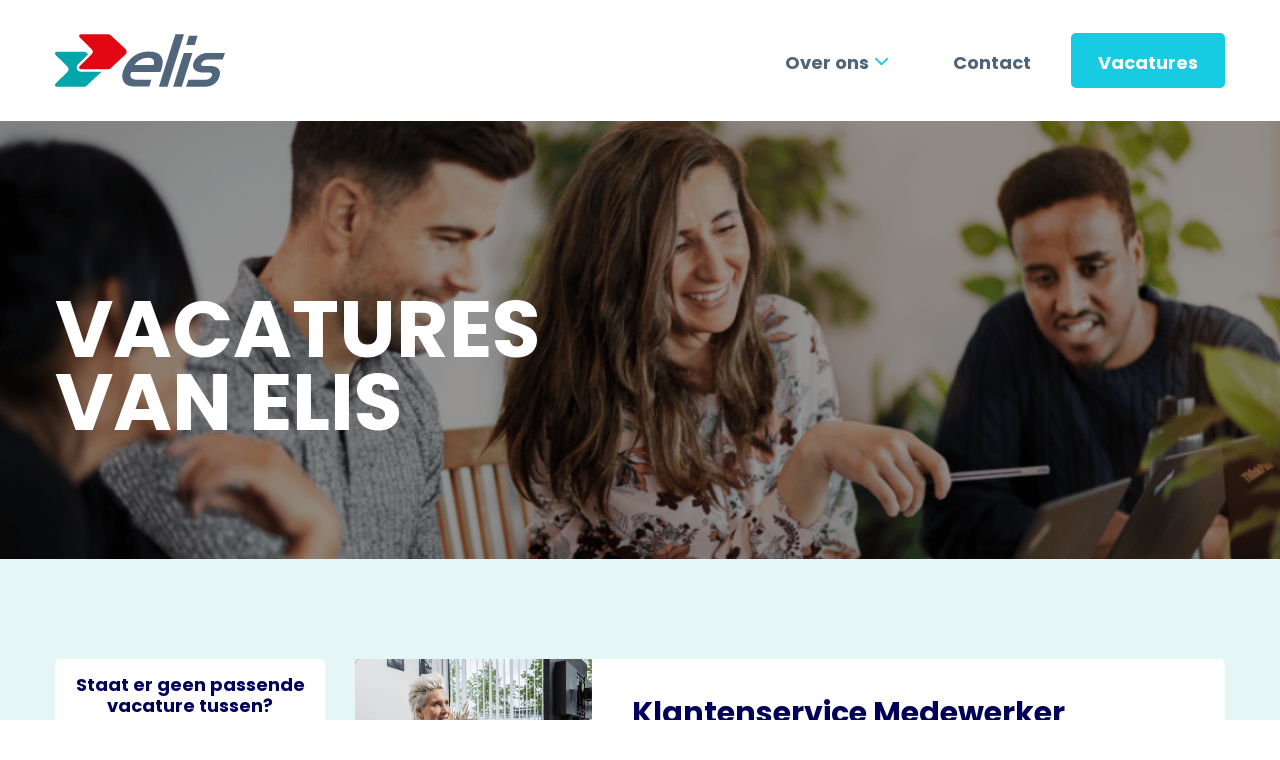

--- FILE ---
content_type: text/html; charset=UTF-8
request_url: https://werkenbijelis.nl/vacatures?select-category_vacancies_pt=56
body_size: 38956
content:
<!doctype html>
<html lang="nl-NL" prefix="og: https://ogp.me/ns#">
    <head>
        <meta charset="UTF-8">
<script type="text/javascript">
/* <![CDATA[ */
var gform;gform||(document.addEventListener("gform_main_scripts_loaded",function(){gform.scriptsLoaded=!0}),document.addEventListener("gform/theme/scripts_loaded",function(){gform.themeScriptsLoaded=!0}),window.addEventListener("DOMContentLoaded",function(){gform.domLoaded=!0}),gform={domLoaded:!1,scriptsLoaded:!1,themeScriptsLoaded:!1,isFormEditor:()=>"function"==typeof InitializeEditor,callIfLoaded:function(o){return!(!gform.domLoaded||!gform.scriptsLoaded||!gform.themeScriptsLoaded&&!gform.isFormEditor()||(gform.isFormEditor()&&console.warn("The use of gform.initializeOnLoaded() is deprecated in the form editor context and will be removed in Gravity Forms 3.1."),o(),0))},initializeOnLoaded:function(o){gform.callIfLoaded(o)||(document.addEventListener("gform_main_scripts_loaded",()=>{gform.scriptsLoaded=!0,gform.callIfLoaded(o)}),document.addEventListener("gform/theme/scripts_loaded",()=>{gform.themeScriptsLoaded=!0,gform.callIfLoaded(o)}),window.addEventListener("DOMContentLoaded",()=>{gform.domLoaded=!0,gform.callIfLoaded(o)}))},hooks:{action:{},filter:{}},addAction:function(o,r,e,t){gform.addHook("action",o,r,e,t)},addFilter:function(o,r,e,t){gform.addHook("filter",o,r,e,t)},doAction:function(o){gform.doHook("action",o,arguments)},applyFilters:function(o){return gform.doHook("filter",o,arguments)},removeAction:function(o,r){gform.removeHook("action",o,r)},removeFilter:function(o,r,e){gform.removeHook("filter",o,r,e)},addHook:function(o,r,e,t,n){null==gform.hooks[o][r]&&(gform.hooks[o][r]=[]);var d=gform.hooks[o][r];null==n&&(n=r+"_"+d.length),gform.hooks[o][r].push({tag:n,callable:e,priority:t=null==t?10:t})},doHook:function(r,o,e){var t;if(e=Array.prototype.slice.call(e,1),null!=gform.hooks[r][o]&&((o=gform.hooks[r][o]).sort(function(o,r){return o.priority-r.priority}),o.forEach(function(o){"function"!=typeof(t=o.callable)&&(t=window[t]),"action"==r?t.apply(null,e):e[0]=t.apply(null,e)})),"filter"==r)return e[0]},removeHook:function(o,r,t,n){var e;null!=gform.hooks[o][r]&&(e=(e=gform.hooks[o][r]).filter(function(o,r,e){return!!(null!=n&&n!=o.tag||null!=t&&t!=o.priority)}),gform.hooks[o][r]=e)}});
/* ]]> */
</script>

        <meta http-equiv="Content-Type" content="text/html; charset=UTF-8">
        <meta name="viewport" content="width=device-width, initial-scale=1, shrink-to-fit=no">
        <link rel="icon" type="image/png" href="https://werkenbijelis.nl/wp-content/themes/elis-child-theme/favicon.png" />
            <!-- Google Tag Manager -->
<script>(function(w,d,s,l,i){w[l]=w[l]||[];w[l].push({'gtm.start':
new Date().getTime(),event:'gtm.js'});var f=d.getElementsByTagName(s)[0],
j=d.createElement(s),dl=l!='dataLayer'?'&l='+l:'';j.async=true;j.src=
'https://www.googletagmanager.com/gtm.js?id='+i+dl;f.parentNode.insertBefore(j,f);
})(window,document,'script','dataLayer','GTM-WWVFZW3Z');</script>
<!-- End Google Tag Manager -->        
<!-- Search Engine Optimization door Rank Math PRO - https://rankmath.com/ -->
<title>Vacancies - Werken bij Elis</title>
<meta name="description" content="Vacancies Archive - Werken bij Elis"/>
<meta name="robots" content="follow, index"/>
<link rel="canonical" href="https://werkenbijelis.nl/vacatures" />
<link rel="next" href="https://werkenbijelis.nl/vacatures/page/2" />
<meta property="og:locale" content="nl_NL" />
<meta property="og:type" content="article" />
<meta property="og:title" content="Vacancies - Werken bij Elis" />
<meta property="og:description" content="Vacancies Archive - Werken bij Elis" />
<meta property="og:url" content="https://werkenbijelis.nl/vacatures" />
<meta property="og:site_name" content="Elis" />
<meta name="twitter:card" content="summary_large_image" />
<meta name="twitter:title" content="Vacancies - Werken bij Elis" />
<meta name="twitter:description" content="Vacancies Archive - Werken bij Elis" />
<script type="application/ld+json" class="rank-math-schema-pro">{"@context":"https://schema.org","@graph":[{"@type":"Organization","@id":"https://werkenbijelis.nl/#organization","name":"Elis","url":"https://werkenbijelis.nl"},{"@type":"WebSite","@id":"https://werkenbijelis.nl/#website","url":"https://werkenbijelis.nl","name":"Elis","publisher":{"@id":"https://werkenbijelis.nl/#organization"},"inLanguage":"nl-NL"},{"@type":"CollectionPage","@id":"https://werkenbijelis.nl/vacatures#webpage","url":"https://werkenbijelis.nl/vacatures","name":"Vacancies - Werken bij Elis","isPartOf":{"@id":"https://werkenbijelis.nl/#website"},"inLanguage":"nl-NL"}]}</script>
<!-- /Rank Math WordPress SEO plugin -->

<link rel='dns-prefetch' href='//static.addtoany.com' />
<link rel="alternate" type="application/rss+xml" title="Werken bij Elis &raquo; Vacancies feed" href="https://werkenbijelis.nl/vacatures/feed/" />
<style id='wp-img-auto-sizes-contain-inline-css' type='text/css'>
img:is([sizes=auto i],[sizes^="auto," i]){contain-intrinsic-size:3000px 1500px}
/*# sourceURL=wp-img-auto-sizes-contain-inline-css */
</style>
<link rel='stylesheet' id='theme-main-css' href='https://werkenbijelis.nl/wp-content/themes/elis-child-theme/assets/css/main.css?ver=1723639398' type='text/css' media='all' />
<link rel='stylesheet' id='theme-tablet-css' href='https://werkenbijelis.nl/wp-content/themes/elis-child-theme/assets/css/tablet.css?ver=1709559164' type='text/css' media='(min-width:576px)' />
<link rel='stylesheet' id='theme-desktop-css' href='https://werkenbijelis.nl/wp-content/themes/elis-child-theme/assets/css/desktop.css?ver=1711448397' type='text/css' media='(min-width:768px)' />
<style id='wp-block-library-inline-css' type='text/css'>
:root{--wp-block-synced-color:#7a00df;--wp-block-synced-color--rgb:122,0,223;--wp-bound-block-color:var(--wp-block-synced-color);--wp-editor-canvas-background:#ddd;--wp-admin-theme-color:#007cba;--wp-admin-theme-color--rgb:0,124,186;--wp-admin-theme-color-darker-10:#006ba1;--wp-admin-theme-color-darker-10--rgb:0,107,160.5;--wp-admin-theme-color-darker-20:#005a87;--wp-admin-theme-color-darker-20--rgb:0,90,135;--wp-admin-border-width-focus:2px}@media (min-resolution:192dpi){:root{--wp-admin-border-width-focus:1.5px}}.wp-element-button{cursor:pointer}:root .has-very-light-gray-background-color{background-color:#eee}:root .has-very-dark-gray-background-color{background-color:#313131}:root .has-very-light-gray-color{color:#eee}:root .has-very-dark-gray-color{color:#313131}:root .has-vivid-green-cyan-to-vivid-cyan-blue-gradient-background{background:linear-gradient(135deg,#00d084,#0693e3)}:root .has-purple-crush-gradient-background{background:linear-gradient(135deg,#34e2e4,#4721fb 50%,#ab1dfe)}:root .has-hazy-dawn-gradient-background{background:linear-gradient(135deg,#faaca8,#dad0ec)}:root .has-subdued-olive-gradient-background{background:linear-gradient(135deg,#fafae1,#67a671)}:root .has-atomic-cream-gradient-background{background:linear-gradient(135deg,#fdd79a,#004a59)}:root .has-nightshade-gradient-background{background:linear-gradient(135deg,#330968,#31cdcf)}:root .has-midnight-gradient-background{background:linear-gradient(135deg,#020381,#2874fc)}:root{--wp--preset--font-size--normal:16px;--wp--preset--font-size--huge:42px}.has-regular-font-size{font-size:1em}.has-larger-font-size{font-size:2.625em}.has-normal-font-size{font-size:var(--wp--preset--font-size--normal)}.has-huge-font-size{font-size:var(--wp--preset--font-size--huge)}.has-text-align-center{text-align:center}.has-text-align-left{text-align:left}.has-text-align-right{text-align:right}.has-fit-text{white-space:nowrap!important}#end-resizable-editor-section{display:none}.aligncenter{clear:both}.items-justified-left{justify-content:flex-start}.items-justified-center{justify-content:center}.items-justified-right{justify-content:flex-end}.items-justified-space-between{justify-content:space-between}.screen-reader-text{border:0;clip-path:inset(50%);height:1px;margin:-1px;overflow:hidden;padding:0;position:absolute;width:1px;word-wrap:normal!important}.screen-reader-text:focus{background-color:#ddd;clip-path:none;color:#444;display:block;font-size:1em;height:auto;left:5px;line-height:normal;padding:15px 23px 14px;text-decoration:none;top:5px;width:auto;z-index:100000}html :where(.has-border-color){border-style:solid}html :where([style*=border-top-color]){border-top-style:solid}html :where([style*=border-right-color]){border-right-style:solid}html :where([style*=border-bottom-color]){border-bottom-style:solid}html :where([style*=border-left-color]){border-left-style:solid}html :where([style*=border-width]){border-style:solid}html :where([style*=border-top-width]){border-top-style:solid}html :where([style*=border-right-width]){border-right-style:solid}html :where([style*=border-bottom-width]){border-bottom-style:solid}html :where([style*=border-left-width]){border-left-style:solid}html :where(img[class*=wp-image-]){height:auto;max-width:100%}:where(figure){margin:0 0 1em}html :where(.is-position-sticky){--wp-admin--admin-bar--position-offset:var(--wp-admin--admin-bar--height,0px)}@media screen and (max-width:600px){html :where(.is-position-sticky){--wp-admin--admin-bar--position-offset:0px}}

/*# sourceURL=wp-block-library-inline-css */
</style><style id='global-styles-inline-css' type='text/css'>
:root{--wp--preset--aspect-ratio--square: 1;--wp--preset--aspect-ratio--4-3: 4/3;--wp--preset--aspect-ratio--3-4: 3/4;--wp--preset--aspect-ratio--3-2: 3/2;--wp--preset--aspect-ratio--2-3: 2/3;--wp--preset--aspect-ratio--16-9: 16/9;--wp--preset--aspect-ratio--9-16: 9/16;--wp--preset--color--black: #000000;--wp--preset--color--cyan-bluish-gray: #abb8c3;--wp--preset--color--white: #ffffff;--wp--preset--color--pale-pink: #f78da7;--wp--preset--color--vivid-red: #cf2e2e;--wp--preset--color--luminous-vivid-orange: #ff6900;--wp--preset--color--luminous-vivid-amber: #fcb900;--wp--preset--color--light-green-cyan: #7bdcb5;--wp--preset--color--vivid-green-cyan: #00d084;--wp--preset--color--pale-cyan-blue: #8ed1fc;--wp--preset--color--vivid-cyan-blue: #0693e3;--wp--preset--color--vivid-purple: #9b51e0;--wp--preset--gradient--vivid-cyan-blue-to-vivid-purple: linear-gradient(135deg,rgb(6,147,227) 0%,rgb(155,81,224) 100%);--wp--preset--gradient--light-green-cyan-to-vivid-green-cyan: linear-gradient(135deg,rgb(122,220,180) 0%,rgb(0,208,130) 100%);--wp--preset--gradient--luminous-vivid-amber-to-luminous-vivid-orange: linear-gradient(135deg,rgb(252,185,0) 0%,rgb(255,105,0) 100%);--wp--preset--gradient--luminous-vivid-orange-to-vivid-red: linear-gradient(135deg,rgb(255,105,0) 0%,rgb(207,46,46) 100%);--wp--preset--gradient--very-light-gray-to-cyan-bluish-gray: linear-gradient(135deg,rgb(238,238,238) 0%,rgb(169,184,195) 100%);--wp--preset--gradient--cool-to-warm-spectrum: linear-gradient(135deg,rgb(74,234,220) 0%,rgb(151,120,209) 20%,rgb(207,42,186) 40%,rgb(238,44,130) 60%,rgb(251,105,98) 80%,rgb(254,248,76) 100%);--wp--preset--gradient--blush-light-purple: linear-gradient(135deg,rgb(255,206,236) 0%,rgb(152,150,240) 100%);--wp--preset--gradient--blush-bordeaux: linear-gradient(135deg,rgb(254,205,165) 0%,rgb(254,45,45) 50%,rgb(107,0,62) 100%);--wp--preset--gradient--luminous-dusk: linear-gradient(135deg,rgb(255,203,112) 0%,rgb(199,81,192) 50%,rgb(65,88,208) 100%);--wp--preset--gradient--pale-ocean: linear-gradient(135deg,rgb(255,245,203) 0%,rgb(182,227,212) 50%,rgb(51,167,181) 100%);--wp--preset--gradient--electric-grass: linear-gradient(135deg,rgb(202,248,128) 0%,rgb(113,206,126) 100%);--wp--preset--gradient--midnight: linear-gradient(135deg,rgb(2,3,129) 0%,rgb(40,116,252) 100%);--wp--preset--font-size--small: 13px;--wp--preset--font-size--medium: 20px;--wp--preset--font-size--large: 36px;--wp--preset--font-size--x-large: 42px;--wp--preset--spacing--20: 0.44rem;--wp--preset--spacing--30: 0.67rem;--wp--preset--spacing--40: 1rem;--wp--preset--spacing--50: 1.5rem;--wp--preset--spacing--60: 2.25rem;--wp--preset--spacing--70: 3.38rem;--wp--preset--spacing--80: 5.06rem;--wp--preset--shadow--natural: 6px 6px 9px rgba(0, 0, 0, 0.2);--wp--preset--shadow--deep: 12px 12px 50px rgba(0, 0, 0, 0.4);--wp--preset--shadow--sharp: 6px 6px 0px rgba(0, 0, 0, 0.2);--wp--preset--shadow--outlined: 6px 6px 0px -3px rgb(255, 255, 255), 6px 6px rgb(0, 0, 0);--wp--preset--shadow--crisp: 6px 6px 0px rgb(0, 0, 0);}:where(.is-layout-flex){gap: 0.5em;}:where(.is-layout-grid){gap: 0.5em;}body .is-layout-flex{display: flex;}.is-layout-flex{flex-wrap: wrap;align-items: center;}.is-layout-flex > :is(*, div){margin: 0;}body .is-layout-grid{display: grid;}.is-layout-grid > :is(*, div){margin: 0;}:where(.wp-block-columns.is-layout-flex){gap: 2em;}:where(.wp-block-columns.is-layout-grid){gap: 2em;}:where(.wp-block-post-template.is-layout-flex){gap: 1.25em;}:where(.wp-block-post-template.is-layout-grid){gap: 1.25em;}.has-black-color{color: var(--wp--preset--color--black) !important;}.has-cyan-bluish-gray-color{color: var(--wp--preset--color--cyan-bluish-gray) !important;}.has-white-color{color: var(--wp--preset--color--white) !important;}.has-pale-pink-color{color: var(--wp--preset--color--pale-pink) !important;}.has-vivid-red-color{color: var(--wp--preset--color--vivid-red) !important;}.has-luminous-vivid-orange-color{color: var(--wp--preset--color--luminous-vivid-orange) !important;}.has-luminous-vivid-amber-color{color: var(--wp--preset--color--luminous-vivid-amber) !important;}.has-light-green-cyan-color{color: var(--wp--preset--color--light-green-cyan) !important;}.has-vivid-green-cyan-color{color: var(--wp--preset--color--vivid-green-cyan) !important;}.has-pale-cyan-blue-color{color: var(--wp--preset--color--pale-cyan-blue) !important;}.has-vivid-cyan-blue-color{color: var(--wp--preset--color--vivid-cyan-blue) !important;}.has-vivid-purple-color{color: var(--wp--preset--color--vivid-purple) !important;}.has-black-background-color{background-color: var(--wp--preset--color--black) !important;}.has-cyan-bluish-gray-background-color{background-color: var(--wp--preset--color--cyan-bluish-gray) !important;}.has-white-background-color{background-color: var(--wp--preset--color--white) !important;}.has-pale-pink-background-color{background-color: var(--wp--preset--color--pale-pink) !important;}.has-vivid-red-background-color{background-color: var(--wp--preset--color--vivid-red) !important;}.has-luminous-vivid-orange-background-color{background-color: var(--wp--preset--color--luminous-vivid-orange) !important;}.has-luminous-vivid-amber-background-color{background-color: var(--wp--preset--color--luminous-vivid-amber) !important;}.has-light-green-cyan-background-color{background-color: var(--wp--preset--color--light-green-cyan) !important;}.has-vivid-green-cyan-background-color{background-color: var(--wp--preset--color--vivid-green-cyan) !important;}.has-pale-cyan-blue-background-color{background-color: var(--wp--preset--color--pale-cyan-blue) !important;}.has-vivid-cyan-blue-background-color{background-color: var(--wp--preset--color--vivid-cyan-blue) !important;}.has-vivid-purple-background-color{background-color: var(--wp--preset--color--vivid-purple) !important;}.has-black-border-color{border-color: var(--wp--preset--color--black) !important;}.has-cyan-bluish-gray-border-color{border-color: var(--wp--preset--color--cyan-bluish-gray) !important;}.has-white-border-color{border-color: var(--wp--preset--color--white) !important;}.has-pale-pink-border-color{border-color: var(--wp--preset--color--pale-pink) !important;}.has-vivid-red-border-color{border-color: var(--wp--preset--color--vivid-red) !important;}.has-luminous-vivid-orange-border-color{border-color: var(--wp--preset--color--luminous-vivid-orange) !important;}.has-luminous-vivid-amber-border-color{border-color: var(--wp--preset--color--luminous-vivid-amber) !important;}.has-light-green-cyan-border-color{border-color: var(--wp--preset--color--light-green-cyan) !important;}.has-vivid-green-cyan-border-color{border-color: var(--wp--preset--color--vivid-green-cyan) !important;}.has-pale-cyan-blue-border-color{border-color: var(--wp--preset--color--pale-cyan-blue) !important;}.has-vivid-cyan-blue-border-color{border-color: var(--wp--preset--color--vivid-cyan-blue) !important;}.has-vivid-purple-border-color{border-color: var(--wp--preset--color--vivid-purple) !important;}.has-vivid-cyan-blue-to-vivid-purple-gradient-background{background: var(--wp--preset--gradient--vivid-cyan-blue-to-vivid-purple) !important;}.has-light-green-cyan-to-vivid-green-cyan-gradient-background{background: var(--wp--preset--gradient--light-green-cyan-to-vivid-green-cyan) !important;}.has-luminous-vivid-amber-to-luminous-vivid-orange-gradient-background{background: var(--wp--preset--gradient--luminous-vivid-amber-to-luminous-vivid-orange) !important;}.has-luminous-vivid-orange-to-vivid-red-gradient-background{background: var(--wp--preset--gradient--luminous-vivid-orange-to-vivid-red) !important;}.has-very-light-gray-to-cyan-bluish-gray-gradient-background{background: var(--wp--preset--gradient--very-light-gray-to-cyan-bluish-gray) !important;}.has-cool-to-warm-spectrum-gradient-background{background: var(--wp--preset--gradient--cool-to-warm-spectrum) !important;}.has-blush-light-purple-gradient-background{background: var(--wp--preset--gradient--blush-light-purple) !important;}.has-blush-bordeaux-gradient-background{background: var(--wp--preset--gradient--blush-bordeaux) !important;}.has-luminous-dusk-gradient-background{background: var(--wp--preset--gradient--luminous-dusk) !important;}.has-pale-ocean-gradient-background{background: var(--wp--preset--gradient--pale-ocean) !important;}.has-electric-grass-gradient-background{background: var(--wp--preset--gradient--electric-grass) !important;}.has-midnight-gradient-background{background: var(--wp--preset--gradient--midnight) !important;}.has-small-font-size{font-size: var(--wp--preset--font-size--small) !important;}.has-medium-font-size{font-size: var(--wp--preset--font-size--medium) !important;}.has-large-font-size{font-size: var(--wp--preset--font-size--large) !important;}.has-x-large-font-size{font-size: var(--wp--preset--font-size--x-large) !important;}
/*# sourceURL=global-styles-inline-css */
</style>

<style id='classic-theme-styles-inline-css' type='text/css'>
/*! This file is auto-generated */
.wp-block-button__link{color:#fff;background-color:#32373c;border-radius:9999px;box-shadow:none;text-decoration:none;padding:calc(.667em + 2px) calc(1.333em + 2px);font-size:1.125em}.wp-block-file__button{background:#32373c;color:#fff;text-decoration:none}
/*# sourceURL=/wp-includes/css/classic-themes.min.css */
</style>
<link rel='stylesheet' id='addtoany-css' href='https://werkenbijelis.nl/wp-content/plugins/add-to-any/addtoany.min.css?ver=1.16' type='text/css' media='all' />
<script type="text/javascript" src="https://werkenbijelis.nl/wp-content/themes/elis-child-theme/assets/js/header.js?ver=1711449460" id="theme-header-js"></script>
<script type="text/javascript" id="addtoany-core-js-before">
/* <![CDATA[ */
window.a2a_config=window.a2a_config||{};a2a_config.callbacks=[];a2a_config.overlays=[];a2a_config.templates={};a2a_localize = {
	Share: "Delen",
	Save: "Opslaan",
	Subscribe: "Inschrijven",
	Email: "E-mail",
	Bookmark: "Bookmark",
	ShowAll: "Alles weergeven",
	ShowLess: "Niet alles weergeven",
	FindServices: "Vind dienst(en)",
	FindAnyServiceToAddTo: "Vind direct een dienst om aan toe te voegen",
	PoweredBy: "Mede mogelijk gemaakt door",
	ShareViaEmail: "Delen per e-mail",
	SubscribeViaEmail: "Abonneren via e-mail",
	BookmarkInYourBrowser: "Bookmark in je browser",
	BookmarkInstructions: "Druk op Ctrl+D of \u2318+D om deze pagina te bookmarken",
	AddToYourFavorites: "Voeg aan je favorieten toe",
	SendFromWebOrProgram: "Stuur vanuit elk e-mailadres of e-mail programma",
	EmailProgram: "E-mail programma",
	More: "Meer&#8230;",
	ThanksForSharing: "Bedankt voor het delen!",
	ThanksForFollowing: "Dank voor het volgen!"
};

a2a_config.icon_color="transparent,#00005a";

//# sourceURL=addtoany-core-js-before
/* ]]> */
</script>
<script type="text/javascript" defer src="https://static.addtoany.com/menu/page.js" id="addtoany-core-js"></script>
<script type="text/javascript" defer src="https://werkenbijelis.nl/wp-content/plugins/add-to-any/addtoany.min.js?ver=1.1" id="addtoany-jquery-js"></script>
<link rel="https://api.w.org/" href="https://werkenbijelis.nl/wp-json/" /><link rel="EditURI" type="application/rsd+xml" title="RSD" href="https://werkenbijelis.nl/xmlrpc.php?rsd" />

<!-- Meta Pixel Code -->
<script>
!function(f,b,e,v,n,t,s)
{if(f.fbq)return;n=f.fbq=function(){n.callMethod?
n.callMethod.apply(n,arguments):n.queue.push(arguments)};
if(!f._fbq)f._fbq=n;n.push=n;n.loaded=!0;n.version='2.0';
n.queue=[];t=b.createElement(e);t.async=!0;
t.src=v;s=b.getElementsByTagName(e)[0];
s.parentNode.insertBefore(t,s)}(window, document,'script',
'https://connect.facebook.net/en_US/fbevents.js');
fbq('init', '1099009835234091');
fbq('track', 'PageView');
</script>
<noscript><img height="1" width="1" style="display:none"
src="https://www.facebook.com/tr?id=1099009835234091&ev=PageView&noscript=1"
/></noscript>
<!-- End Meta Pixel Code -->    <script type="text/javascript">
        var ajaxUrl = 'https://werkenbijelis.nl/wp-admin/admin-ajax.php';
    </script>
    <link rel="icon" href="https://werkenbijelis.nl/wp-content/uploads/2024/04/favicon-elis-84x84.png" sizes="32x32" />
<link rel="icon" href="https://werkenbijelis.nl/wp-content/uploads/2024/04/favicon-elis-300x300.png" sizes="192x192" />
<link rel="apple-touch-icon" href="https://werkenbijelis.nl/wp-content/uploads/2024/04/favicon-elis-300x300.png" />
<meta name="msapplication-TileImage" content="https://werkenbijelis.nl/wp-content/uploads/2024/04/favicon-elis-300x300.png" />
        
    <link rel='stylesheet' id='dashicons-css' href='https://werkenbijelis.nl/wp-includes/css/dashicons.min.css?ver=6.9' type='text/css' media='all' />
<link rel='stylesheet' id='gform_basic-css' href='https://werkenbijelis.nl/wp-content/plugins/gravityforms/assets/css/dist/basic.min.css?ver=2.9.24.1' type='text/css' media='all' />
<link rel='stylesheet' id='gform_theme_components-css' href='https://werkenbijelis.nl/wp-content/plugins/gravityforms/assets/css/dist/theme-components.min.css?ver=2.9.24.1' type='text/css' media='all' />
<link rel='stylesheet' id='gform_theme-css' href='https://werkenbijelis.nl/wp-content/plugins/gravityforms/assets/css/dist/theme.min.css?ver=2.9.24.1' type='text/css' media='all' />
</head>
        <body class="archive post-type-archive post-type-archive-vacancies_pt wp-theme-2manydots-wp-base-theme wp-child-theme-elis-child-theme archive-vacancy-page">
        <!-- Google Tag Manager (noscript) -->
<noscript><iframe src="https://www.googletagmanager.com/ns.html?id=GTM-WWVFZW3Z"
height="0" width="0" style="display:none;visibility:hidden"></iframe></noscript>
<!-- End Google Tag Manager (noscript) -->        <header id="site-header" role="banner" class="main-header">
        <div class="container">
            <div class="row">
                <div class="col-xs-12 col-sm-12 col-md-12 col-lg-12">
                    <div class="main-header-inner">
                        <div class="header-logo">
                            <a href="https://werkenbijelis.nl" rel="nofollow" class="logo-link">
                                <img src="https://werkenbijelis.nl/wp-content/themes/elis-child-theme/resources/images/svg/logo.svg" 
                                     alt="main-logo" 
                                     class="main-logo">
                                
                                <img src="https://werkenbijelis.nl/wp-content/themes/elis-child-theme/resources/images/svg/logo-main-white.svg" 
                                     alt="main-logo" 
                                     class="white-logo">
                            </a>
                        </div>
                        <div class="right-part-holder">
                                                            <nav class="main-nav-container">
                                    <ul id="menu-main-menu" class="main-nav"><li id="menu-item-26" class="menu-item menu-item-type-custom menu-item-object-custom menu-item-has-children menu-item-26"><a href="https://werkenbijelis.nl/over-elis">Over ons</a>
<ul class="sub-menu">
	<li id="menu-item-327" class="menu-item menu-item-type-post_type menu-item-object-page menu-item-327"><a href="https://werkenbijelis.nl/over-elis">Over Elis</a></li>
	<li id="menu-item-326" class="menu-item menu-item-type-post_type menu-item-object-page menu-item-326"><a href="https://werkenbijelis.nl/duurzame-werkgever">Duurzame werkgever</a></li>
	<li id="menu-item-438" class="menu-item menu-item-type-post_type menu-item-object-page menu-item-438"><a href="https://werkenbijelis.nl/jouw-ontwikkeling">Jouw ontwikkeling</a></li>
	<li id="menu-item-325" class="menu-item menu-item-type-post_type menu-item-object-page menu-item-325"><a href="https://werkenbijelis.nl/wat-bieden-wij-jou">Wat bieden wij jou</a></li>
</ul>
</li>
<li id="menu-item-328" class="menu-item menu-item-type-post_type menu-item-object-page menu-item-328"><a href="https://werkenbijelis.nl/contact">Contact</a></li>
</ul>                                </nav>
                                                                                        <a class="btn header-btn" href="https://werkenbijelis.nl/vacatures"><span>Vacatures</span></a>
                                                        <div class="ham-icon-wrapper">
                                <a href="#" class="ham-icon">
                                    <span></span>
                                    <span></span>
                                    <span></span>
                                    <span></span>
                                </a>
                            </div>
                        </div>
                    </div>
                </div>
            </div>
        </div>
    </header>
        <div class="mobile-nav-container">
        <div class="inner-wrapper">
            <div class="container">
                <div class="row">
                    <div class="col-sm-12">
                        <nav class="mobile-nav-holder mobile-menu-row">
                            <ul id="menu-main-menu-1" class="mobile-nav"><li class="menu-item menu-item-type-custom menu-item-object-custom menu-item-has-children menu-item-26"><a href="https://werkenbijelis.nl/over-elis">Over ons</a><span class="show-submenu arrow"></span>
<ul class="sub-menu">
	<li class="menu-item menu-item-type-post_type menu-item-object-page menu-item-327"><a href="https://werkenbijelis.nl/over-elis">Over Elis</a><span class="show-submenu arrow"></span></li>
	<li class="menu-item menu-item-type-post_type menu-item-object-page menu-item-326"><a href="https://werkenbijelis.nl/duurzame-werkgever">Duurzame werkgever</a><span class="show-submenu arrow"></span></li>
	<li class="menu-item menu-item-type-post_type menu-item-object-page menu-item-438"><a href="https://werkenbijelis.nl/jouw-ontwikkeling">Jouw ontwikkeling</a><span class="show-submenu arrow"></span></li>
	<li class="menu-item menu-item-type-post_type menu-item-object-page menu-item-325"><a href="https://werkenbijelis.nl/wat-bieden-wij-jou">Wat bieden wij jou</a><span class="show-submenu arrow"></span></li>
</ul>
</li>
<li class="menu-item menu-item-type-post_type menu-item-object-page menu-item-328"><a href="https://werkenbijelis.nl/contact">Contact</a><span class="show-submenu arrow"></span></li>
</ul>                        </nav>
                    </div>
                </div>
            </div>
        </div>
    </div>
    <main class="main ">
        <section class="header-section has-image" 
         style="background-image:url(https://werkenbijelis.nl/wp-content/uploads/2024/03/banners-werkenbij.png);">
    <div class="container">
        <div class="row">
            <div class="col-lg-6 col-md-12 col-sm-12">
                                <h1 class="page-title">
                    Vacatures<br />
van Elis                </h1>
                            </div>
        </div>
    </div>
</section>        <div class="vacancies-archive-container">
            <input type="hidden" class="post-type" value="vacancies_pt">
            <input type="hidden" class="posts-per-page" value="7">
            <input type="hidden" class="page-number" value="1">
            <div class="container">
                <div class="row">
                    <div class="col-lg-3 col-md-12 col-sm-12">
                                                        <div class="open-application-block">
                <h5 class="title">Staat er geen passende vacature tussen?</h5>
                <a href="#" class="btn submit-vacancy">
                    <span>Open sollicitatie</span>
                </a>
            </div>
            <div class="vacancies-filters-block">
    <form action="#" class="form-vacancies-search">
        <input type="text" 
               class="search-input" 
               placeholder="Zoek op trefwoord.." 
               value="">
        <button type="submit" class="submit"></button>
    </form>
    <div class="filters-holder">
        <div class="location-filter-wrapper">
            <input type="text" 
                   class="location-input" 
                   placeholder="Locatie invoeren.."
                   data-lat=""
                   data-lng=""
                   value="">
            <select class="radius-selector">
                                    <option value="10" >
                        10 km                    </option>
                                    <option value="25" >
                        25 km                    </option>
                                    <option value="50" >
                        50 km                    </option>
                                    <option value="100" >
                        100 km                    </option>
                            </select>
        </div>
                        <div class="custom-filter-checkboxes">
            <h5 class="filter-name  active">
                Vakgebied            </h5>
            <div class="checkboxes-toggle-holder  opened">
                <div class="checkboxes-wrapper">
                                                                                            <label class="checkbox-wrapper">
                            <input name="select-category_vacancies_pt[]" 
                                   type="checkbox" 
                                   value="56" 
                                   class="filter-checkbox" 
                                   data-taxonomy="category_vacancies_pt" 
                                   data-name="Customer Service " 
                                        checked>
                            <span class="checkbox"></span>
                            <span class="text">
                                Customer Service                                                            </span>
                        </label>
                                                                                                                    <label class="checkbox-wrapper">
                            <input name="select-category_vacancies_pt[]" 
                                   type="checkbox" 
                                   value="54" 
                                   class="filter-checkbox" 
                                   data-taxonomy="category_vacancies_pt" 
                                   data-name="Distributie " 
                                       >
                            <span class="checkbox"></span>
                            <span class="text">
                                Distributie                                                            </span>
                        </label>
                                                                                                                    <label class="checkbox-wrapper">
                            <input name="select-category_vacancies_pt[]" 
                                   type="checkbox" 
                                   value="51" 
                                   class="filter-checkbox" 
                                   data-taxonomy="category_vacancies_pt" 
                                   data-name="Finance " 
                                       >
                            <span class="checkbox"></span>
                            <span class="text">
                                Finance                                                            </span>
                        </label>
                                                                                                                    <label class="checkbox-wrapper">
                            <input name="select-category_vacancies_pt[]" 
                                   type="checkbox" 
                                   value="55" 
                                   class="filter-checkbox" 
                                   data-taxonomy="category_vacancies_pt" 
                                   data-name="Operations " 
                                       >
                            <span class="checkbox"></span>
                            <span class="text">
                                Operations                                                            </span>
                        </label>
                                                                                                                    <label class="checkbox-wrapper">
                            <input name="select-category_vacancies_pt[]" 
                                   type="checkbox" 
                                   value="60" 
                                   class="filter-checkbox" 
                                   data-taxonomy="category_vacancies_pt" 
                                   data-name="Productie " 
                                       >
                            <span class="checkbox"></span>
                            <span class="text">
                                Productie                                                            </span>
                        </label>
                                                                                                                    <label class="checkbox-wrapper">
                            <input name="select-category_vacancies_pt[]" 
                                   type="checkbox" 
                                   value="52" 
                                   class="filter-checkbox" 
                                   data-taxonomy="category_vacancies_pt" 
                                   data-name="Sales " 
                                       >
                            <span class="checkbox"></span>
                            <span class="text">
                                Sales                                                            </span>
                        </label>
                                                                                                                    <label class="checkbox-wrapper">
                            <input name="select-category_vacancies_pt[]" 
                                   type="checkbox" 
                                   value="75" 
                                   class="filter-checkbox" 
                                   data-taxonomy="category_vacancies_pt" 
                                   data-name="Stages " 
                                       >
                            <span class="checkbox"></span>
                            <span class="text">
                                Stages                                                            </span>
                        </label>
                                                                                                                    <label class="checkbox-wrapper">
                            <input name="select-category_vacancies_pt[]" 
                                   type="checkbox" 
                                   value="58" 
                                   class="filter-checkbox" 
                                   data-taxonomy="category_vacancies_pt" 
                                   data-name="Technische dienst " 
                                       >
                            <span class="checkbox"></span>
                            <span class="text">
                                Technische dienst                                                            </span>
                        </label>
                                                                                </div>
            </div>
        </div>
        </div>
</div>                    </div>
                    <div class="col-lg-9 col-md-12 col-sm-12">
                        <div class="vacancies-list">
                        </div>
                            <div class="row">
        <div class="col-lg-12 col-md-12 col-sm-12">
            <div class="pagination-wrapper pagination-row">
                            </div>
        </div>
    </div>
                    </div>
                </div>
            </div>
        </div>
            <div class="sections-holder">
                                        <section id="section-1" 
             class="cta-section" 
             style="background-image: url(https://werkenbijelis.nl/wp-content/uploads/2024/03/Elis-2022-04-25_076-1920x1280.jpg);">
        <div class="container">
            <div class="row">
                <div class="col-lg-7 col-md-12 col-sm-12">
                    <div class="content-holder">
                                                    <h2 class="section-title">Nader <strong>kennis</strong> maken?</h2>
                                                                            <div class="content-wrapper nmp-last-el">
                                <p><span data-metadata="&lt;!--(figmeta)eyJmaWxlS2V5IjoiTzFZN3hsYkpidkh5RzduSlpmYmtKOSIsInBhc3RlSUQiOjE3OTY0MDk3NzEsImRhdGFUeXBlIjoic2NlbmUifQo=(/figmeta)--&gt;"></span><span data-buffer="&lt;!--(figma)ZmlnLWtpd2kwAAAA8EUAALW9e5xkSVXgH3Ezsx5d/Zj3i5nhDYqI82J4iEg+blVld74mb2b1zKiTZFXe6ko6K7PMm1XTxbouIiIigiIiIiKyiDi6iIiIiDgiIiIiIiIiIiKyLMuyLsu6LMu6v++JiPvI6h7Wf37z+UxHxIkTJ06cOHHixInIWw969TCK+ufCzuFeqNQ1p5vVRi/oFNsdxX+NZsXvldeLjTU/oKi7gd/OlD2D7Tcq5HNBda1RrJHLB517aj6Zgsn0Al9oLRhcQ7kXnKm2em2/1ixKy8VGs1NdvacXrDe7tUqv21prFyvSfslle5VmQ8rLcbntr7b9YB3QsaDsN/we4NZ6766u374H4EoW2PZbNQEer1RXV0lPlGtVv9Hpldr0Xi4GwtvJDG+nm9024/CFs1NBp+0X67aG8mWubEd8ebXR8dvFcqe6wSBrVRizoqHuirZfbjYafpnBZpiJObzy0tUxr1cZfuilV22U234dfos1al0bMK4uXhhGTMDd5JU00cWtLSYSEBxWes2GIaRM4Wy72hGmdGMyCFs7/[base64]/Un1dAAE72Otdtoew27WidHrD2WKwXu116JnSwzaK7WqxZPi/seMyN5lMr4w8KN0co7hV9XCGZ9bKI4pBUA2Y0B6Um12pe+TF+unXjDJR+aiEkHDTphLgo+vNStf0+hiLv0YFpcfaUrt5lsLjgp3+Xnh2ONvphBdmVhluDu7qFts+tQo+3bxpxFFvmqXidehMZobVTTGXFCvNsyKa/KWmsNAqtou1GmaC1VHvtZ1EF+bBNX9VoIt+Y61XKSKsoul8Scost64UlqWwWjVUj5l8s1bxZVZXOiw8/96mGebxVtuv+KsoYKXXajfLfiCqfIIZ8mtSfzJW9V5QdTyeSkD1bq1TbRngZfVio8uCrTZaZiIuX/fvLlpdvaK87m+0TfbKFs0c+Komw7ZZ0Sfh7JpWrSvdX1tsI/d4mNfZUiyL64NuvQ4vvdPdBvNsCNxg1PVhQcv3y+u9UrfEJAO40WgDlg1r1mwXjZW6qTQKx4M6a1rYQYN6nXVmYk0sK7a/XTf2XFeK7TO+kPbcIEV1c7JQWYclzCXFfLlZayalglF/02YhwNKYnFnatKg0WTqUl2yTuLgsiojykj0WNFc7PUOD0sp6sY1au5Kx437bt+v3hH93GTnZkZ9cN7N9Kih2uomJucz0QubyWhdRNYNqR7q4otUfjp32LgVN9BugQqMqVaaF3oRVIDoBSWrkgW0jKyA0VWwRsFwCA8kpfb5at2IuYF9PV8ksbLCMxJwuVnfZcoOt/ii00mfPbPudshH8alXGqdFX01vH6m3O394OtxzH+SqGqc2OWWQBUakq7WYrLerVJmaSmWQHKdW6wqBXKpbPzINysn7LZjdYaKJRVZQDsOq2sNCkutY8azKw0LE8BGhErVcutkQz82mJBdUumx2kIEQr4dZk2p8NJ2PaxPsEPTO/yJW8ZrjVM36qbV4t7MvG05kOdynFbaDdW/fdzOvG/u5mOO2Oh7MIuu2iDFW1qnf7tYCMhmv2UsH0ypNxNJumM7zIzANXUm+GpOtF2To9+HBizwVldn0y+VUoVnq2RcEVDPZCMJtOzofF0fDcmAYJMcWGwsSS0Vhel/Uscrm/h0bG42G4RjV0Yi89u6BFLjKInC36d3WrNbZnDB3AvNMpMWHWMSkgPpQPA5qAFrK7zmK6r/RupbyUKd9GeTlTvp3ysUz5DsormfKTKR/PlO+kfKJcbZezvZ+0oz09GYpk6vgbbaCq5G/4MgIdD9wrTSajsD9u7oWxguS7DbtSESPNZJMkr4NuCdts8t7dZgEbfTXCX59Mh8+djGf9Ec2dZczMLbpspOCd7rK9r1YNh2nrjXA6G7L0BNZsUZVpWmp2Os06Oa8+2Y/C8v40mkyRD9tCEdtHhSq3mwErrdomr/17fFl6qB4lD+/PdNUqMhRsYRkVp5zH0pMUSMrVGrmFulhUabLIFONTk1tK5s8UlzdY7JNpfTidCgPJKjKzTqpNBguEZWRH64gKe5V+tGPtiVdmFwakUgXXxubY9ZBvNdYAqdMtX1IdbEjitSriIef8C3uT6ezoGsrhDWHS2fzcQlExAF/I9K9jQLJkvVr/cLI/W5sOB5ZI3i6rjMRTBj27ynJpm1Z/[base64]/[base64]/OghKK12DzqmW01szPtTiURGCKDUyhWafXcXZo4mKmkOv9fsSytjN+kiBJuVuqlqlQQjou6GojW/TEXlk3nRay7pKqvODNQQq27RxswZr6pLwYtNp2n1haQz1Zdwlg2aEmgGM2ZxYIK9WujpV5YOes2JTjR4DrnJsAnwi2ppPRqDKcWvMC026NfYNdAQkbq23bYptmYg3CAZZtFlLv391ig7SGtgwF8bRMSa912Zq0FxFMojPyi0qPJrhLJuuVJyP8EZ2fqmWlz/GPt8k/uT7/5K3LQuMLlPQh/3htQGCngPv5J7fDP3lDKZhN9miwJXn1bKX3nOkGwav3Z9PhBaUXdm+5hbLeveVWEm/3lttIcru3CjC/e6sAC7u3CnCh1Z9ipqvjQUg779z+cKDuyxBdUZ49Q1B50B/th7TR++Y8caPyVpFSo78bKp3b7u8OR4fg60g2cDIeRGbR1nS4N6OUE9yN/nTYp8n+bjgdbq0Oz+1PES1btjs3K9SO+SSjCTeYWCh5081802Cvv4VSz7Ul/oAXIUbMlDWBDXfUvASBVZlcGWCWAoaUiILJ42ShzmZ+s63L/b0IZU6bsP7MmVOT9OKC1/I5/wnrOQC9pCR+O/FTyRYAMdg1sgsZ+q1Y7lm28Ov5F/cel4qM4ScwQmZyEqwqOm2Wmg7CXUgNt86Gw3M7szkkwnkypASlyoFguDWHktLhxGE2itWwPzMT9Y+6xfGSKlW+rWVQ3Gi8cisQeE5GRWoGSlpwsdAFoj/iJy8225UG6VJxtS31y5WGMWrHGt26DG0Fb17igcfZd0U0Jyo2PSluPukpTsOSXlYsmpPF5WWbXsHRStIrA1u+qr1hgipXywInvSY4a2Lf15aDs5JexyQL/Ppy2QQibwisy/awdQKCpDc65+imZrsh/N0sQiF9OPukyO8RlY45QD9ytVaUcTyqvtYWN+HRATpL+hiOKtL/Y1fxrEkft27Tx6/bfr+pY8vffJdNn9Cy6bfI8Yv0ibXVkpS/tdky6ZPaHZN+W8u2v6V1piFyurWGGSK9jVT4vL3dqUn5DlIpP7lYam+Q3lksbUj5KaTC91M3LJ2nbcAQ6dNLtbMyP99OKnjPIBW87yieWZdxPLN82hwrv7O8ahbUs8otUy6Wu23BK+EySLmMkZS0smrp+0QGhZ9V0ttI10hvJ12nW+mvSir0T6/[base64]/VDJC+WWSEco/Lhmh/BOSEcovl4xQ/knJCOVXkDE8/5RkhPIrJSOUf1oyQvlVkhHKPyMZofxqyQjln5WMUH6NZITyz0lGKL+WzO1C+eclI5RfJxmh/AuSEcqvl4xQ/veSEcpvkIxQ/kXJCOU3SkYo/5JkhPKbyNwhlH9ZMkL5AckI5V+RjFD+VckI5f8gGaH8ZskI5V+TjFB+i2SE8q9LRii/lcyThfJvSEYov00yQvk3JSOU3y4ZofxbkhHK75CMUP5tyQjld0pGKP+OZITyu8jcKZR/VzJC+d2SEcq/Jxmh/KBkhPLvS0Yov0cyQvkPJCOU3ysZofyHkhHK7yPzFKH8R5IRyu+XjFD+Y8kI5Q9IRij/iWSE8gclI5T/VDJC+UOSEcp/Jhmh/GEyTxXKfy4ZofwRyQjlv5CMUP6oZITyX0pGKH9MMkL5ryQjlD8uGaH815IRyp8gY0zU30hGKH9SMkL5byUjlD8lGaH8d5IRyp+WjFD+e8kI5c9IRij/g2SE8mf10aATLtqM7VrdoXTsqnnim9b7e3viLGlvezrZFfduNuFfrzSabCqtNw9nYaRy2ka7lJfjunNHymPx7PDjBv1Z3+AuqtzGcBBOlOfFONHt3elIkFr9aBYGk/3pFiS8aIp3h4Mi7uB0qyGRGToExBm7LJ5rcfAcgiBKL82EcXzKaKc/mNwfkfV2cFsIIezgY+K1DsJZfzgilw8ZbySOCN7rASGGkFAX+YVZuGtio7Zq8WC4yTkXNpY5Q4pcbLfu0l55x/7/7XIL72yKMMgvb06F5pieKR0zzCjvGjNJlym9JYJQz1beRLzZmTj7uYNhNNxEcFrlSdxN00lViPD6I7WtF6A9jrYn0121oxaHZsZepNWSyXV2cNXHwjqg5f4YIAeYqlQJ5DILwb3E+2VqF9XllLOXKleoYxayM9kfDcrCX70/BgA/10wnnIRoDJsrkTQhc3zbyNZguil9qVYn9mSkq6YK26xOhruT5wzL9NAi2o2MF/WpA6NIL9bqCiLT54ZjTkvS89nhYMbA1JVz0HXryS6qq7akJ5xl9UBeXS2OcJ25qqCgyiucDw/VWOltoLXhOG7E7AqkMjwXwl2Okwol6z4/V+Wl4PzkAlcXlCA+tOP0cv0Lw6jTP0fHWrINkRq6Hq8uEyC3nV+5tdOXI0U4jcDQScl0VK3IkL1I8s2DcEqcNuz0mV/1Tk/nRiZ4a2J5m8w6t0sjuI/YRHTh3Ohwbydi99ALg+SGKGLv0IubHDHPf+/+RBbvG7W+zJLZgAFQ4Hhpm8Ek0nmF1svb/dFokzDdKhWRGutjOyjilM7OlyYXoPIarVcokXtdTh+fJRFfTsBTd0IsqBMOHg4S+Z4cTc7J7YBB6UzK8dib29tROMP6qGV9ancYhwSTdpfvUoK+7f21Wl8x4Gh2EA5qhonX5/SVFQtI5XzcDtNJS89Jy0ulxRKekxaLaU5ahW14yQpn4WJZLLqRQmNOAksOnpHA8r9CAseOjnZlYAdXM/wz2uPrGR6Ul98knDqI1IADt7Wx7nSe24nxODQUiDImhFkEaaMoZZooBLYkzueG0QbHPlAIBti2Z1g6i6pQcuJU3hJ2z55EkfL9ZlGykKTuHjI5ySSjz0upGG1BitIiZnIyDWuZ20ms4vZwGs0SuUhfMJQtL6zJ5NHx1mR3t88QSnbHSUMRm8quIAbNGGQCjRbQ/8XE+4MDZ48XLrY9iwZkDEsQztRn8oReE3Vh85oSgUGCGgnG3cle6fQHs3DgrsNK2CGkaMD1/pRpc7LPMmpDPEbPpKUUGuHs/[base64]/19mkBolpQXr+n57gJH/aGq4w4fon7DdYoi/D8wmohAhF0d/L8wAwZQeSgknId9uhs8VH1nJ9z9BtwEGCOcF3CcDswkD/4H9NwkpXitqbhD3sJMChsJBn5vyq0Rtzdj63DijJgtjfHrACqLH1Hvj/fZEw+DcMS6DFnKKj+MSpPpwLk0l0AoRPubEtTcZFeSzt0YFlLe5hX0IyjoXJ1PhajpTMowKWM0eTumD8FzgCmTRSSzDP2QCC22zFvexqU+Y1U3MpWICLf6wI5/vY9LTqBVRNzqJ8s54jzI/uec/MJoiKs6PZQ135kEbiygCYAzu17A/u5NxuHYLaHF/fH2SC6V5W4wS3JpGHXjKiOZZct2OW5f73MiiA3fVgy1VPXe/uZoGO1ATDoWdjuTTtjfraXsSSfe0U5yVU47YtpjzQ1mMuzUHAmp5nZwP5xiYByyWDHc7TkW5g3Npelu3Pavosze0B8FmRmJm1jS9hmS8k4Yx/8q4QTdMo6/8Q+w+Lkpu+W+nBLy6QmgQJKcABaivWnYH4CxGO1M7kfWnF1KIRIciHkGfcnS2GBTeiCvlk0nrnDMNnallQsuc/[base64]/YN4zkFh0DJZztc1h6cb1YCmy4cEMvyajlHpv7LXvNLFd97iWUvoiAHUPSknBotdKL3+ldjF5ER3GHREE9bzMBGypfQJQpqCxqIrrY6HPANTI0WKrQKG4QjTcXF4rbxrZ9aKiDs+YKwJO0xy2JQci5a0dz05/3OTVLYALKTKdYLTDiZ58gqKC9Zq40CBu3INtr3d7buAOAZ1sGHLOxDBj4Y9H+9jY3WliMofhrhjUW5RZ+/Ux8jRmRR5WLDs6JnTHnM+afYrVi1s1XWEWUmvsz8VHF8FOPiWM68AXFL6G8CMbqhMBFYF5kYbfOR4CX8GmKm9FktD8LnWeHkdvKjuqftDrmWN5Yc10qr7raa/[base64]/0ju77rOi16u1Sq+52rPV3PT14mf9jJDVfo+rkYZecbqVcMGhDSEWx+eQIkEqdoBM0RuOccPbxtBTzNlNp8ZRkLb70yEc6sEw2hv1D81iWBEH3BSN7sN/a7RPXMX1tmcKSJJmOOcENWhw3g60Zera4ajPaXfHNsjvGaBtsBvagBpN3FSTxb2q4CxZXylf3x/NhtJ7OF0dhqPBhp0KJmiLBYXsUQadvTfnspwBysGk3pdom1JLsX64Z0RisEk8Z5Vz1giTy8d2uJBY6AVp05u78l9MOvDHgz05ESKG0GVlI4UN3NO9ePI3uT23nLzUU7mkMRlsxaglrRhNBt2uaJqBYnFF8gE5qcdVrlYqNfMkC9tpdJlbrhhkX/HED6Ns0/rQMkc3EUCh8govuwoTbNQAE4YWIxa/VmqetRaIBVV0omFrbtufraSt7DL0ks3L3IKjquR0cTx2+yoWj5jD7NBiX+8Wq9C2i1VzgWneT3jJu8Ect3e9GJyXQlJVqBfvTqrYN+9OqxYtyaR2qcwdrN/ucYFW7cpiWU7MwTExEIjRvhJYMSXurtfoKDvlx1fJ9VaL9ap5S3fCFN0F70lTOBt3foqF6qe8XFbzO2hST16usYKBXM6ksVOngCssoFWsuGeQV1qAe1V2lS0Zrtzmd3VTGptr4mvKzXoL9Tbwaw0r8Wiuu1j0ytMzkf5rmP20FrUY9TdDiQ/pPYspx47XctpPkephX6LYEuwRHQ/EoKu8XUkqWUHarSkvXkm5S1IgRmPMvpbbBCFH3ptNXC4XQ00nr/dUfjYJ+ru2yG5sDFjTKK/[base64]/q7Hq145eaxbYsdW2epsnS8djwzjvkYq21LlfP8gpMtJ6cNj/3cD/zcmd6h91ASwGqACXHVMXvMs2PW+KSF2BPUJUAjWF3wqN0jUpd9kJSPYdgB68jU1BvR6kbCIco3pg9xXuZOcaKoCS1Mfgn7+30o1AtKM9kLPDOPbbz+AHTc1QuU7QIT5nJEI6hh6QW9NSxnamCpBb0tGHUskdS0TYU9c2a4xtn4z3hGNx3e6NUmwzvb/TU87JAp2LqTZ7+GbeJ/p7xHIoS65Dww9u0+r/WNWGXWVS3uqzlIBxGwWR75nbPQKpg4y2aa4fJuLs3YNIda78ObHU4GsU4P0fZuq4x5BeANA/sGVRS2Ufiuq9aDjpIQ31dcx9tipW5wf5e7DSR/xWNTC7hMT3P4+o5U5W6X/+iuYsWBSbEiO+ykZB6We6IY/WgN3kOB89gn0WGckxDY56MqyD0/5od76A+mYxHQ250Rodxv5/EDdohhIipcFJAnvcRU3fgjDBMxevjikQOBvxLMdi58EnFm5IKc3JPK345rhAvPgU/EIMz/HCgsGxQ/9s6MsABQEEhDqU+aKfBwCxiXPOnmRphWGAfysAsUwL9swxUOBLYhzPHvVYfuxOpl2v9+/qSHJYSVLh8D0oTsBptcBJN+XvYjostu7UQMMBLbEqALFKvzukvxRpg/NBUBT6q1XOhZqDz6+rfkEsaZONJ35etSHXm+y04sc0ZDfyYVq9ygbB59f1xvR8HjaCe7eQN3A5i6bsPUf3ZOC6FmMRAfMztDDW7ys+YRf2jOYdk5v6v5JxjWbPVH0eM5dsY6V/HxMLE711Rn9D2YrM83+jrKRWRdCXcjtTXPf1i/OQMGPlG6p89/aOeG7VI4Ve1+t60aG2JzA8bqxOmwCUQ9W+5Z8K0xKGrdhhxyvPHMjHirb84jnQRWLENzQBfNs8axowLHvEDIvU1T7+EaAxhy+I0LO1vOkK/nsS/AgmiIRH9VT0HIq72Ca2/Zmx7vLNP4oIdwl7coCa7sCqo3/[base64]/EMJkfy7uVocnwuz/T5n1BTjeazCBKUyZOmGMg5WWBbrB7JYdnMVeWVRnp9FwSrJgwHAP5gFBzhQLMF7w+mEqhdkqxr79i2wfYe8p37oEpVOB9RUvfAStVxcGZdGzdQPZ6vL8k74QL0oC0v2vQvqRzSbPGYsJj5Sv2gxEzvxATD6jMdeoN6g3uOJY0S5xWkceRpCWv15DK4hH8p/wWn1Qo2pl9DR37F9Gu5Yc87H+vQ8yPgx7/DUP3gyS1227JoJUsV8LKo/0VLDBjkabrEJH6l9SW42OUdkYtAcNzur+KXIMWJ69Z/quILbv7maD+nk9lq9K6f+TospEWoP5tRHU8USUKReqfULDGul4WCYdvvTBtax1/ACeoZ6FYKI1vuDdqfWoQ5RvMELj17z/[base64]/[base64]/JwWxXCfhNDixdJcBfdkDTVQJ9wEEDM78WjP3NCuVXvB22OOtCJDKZqZvVjZeCW9VoRfLDSzEyqqTYA1zBVj7HlGVc7BDwcD5btigjA2r1B7LXgLKbLVsUOgRUZiYwPWaRqlV1wQBP79sfsq6rQ1O2tRX1YW2K6wnbjiAd/Lmtwpgb7yet+IitIGKCP3ha/YUtWheG8kdtucV2iJ8QDJ8rrU6rf5wDm/6rxHgiWPqcrcoybqsq6j+6qp3haOCark0n8kOrz9sax5aZQqD/aQ5qlQDwFyzYkDH0g3C0jXC+aOHxhk8TVVM/xmENYBt3dhqF98rUX2DSX2bB5pe1DfUHtuR4djNFT+/1dodjBh2qt+fVH8omHxfeN9fCcIGOcLSZqZb6K+7PgzG6vdbfZS31p7LAPu6hQO62V47bxsv/UVmQ9uI1kCuIpOIlaUWJfs6ldg7T92M6JWV8iU9p9TMZWIdW3CK/OgOqpBfKP6sJKjI+g3W3ek0Gq4W3EE4PwsDctsD0b3IKIXJofBeD31Zvz4DkB8Ir6rdSXondye3xZ7V6h2axxJevHapUR/1OpqsO0bfJvszyu7KY9T4F/jc26Xc1hbgmM4J3S5CI6xpTZpdlakd9uVJ8MNNBYB7TBijZrGge4IqR+bOU1WpKOlK/mtOfSavMVCAhE0BUb8+p/6XtDYxxxV/k6Q+6skQo8YbsNc2LPf03sWwkuAAN9eOe+nIK8znwA/nvKaTGSE1cAE+KW9MEblqz9bIP/48USnsL++cUVkbrmCzDKvuqp/9PWicuWXKP8UpP/d9MFcNUr/bU//D6SbA5wobr/+btoh64jeIgRrhz+nk5YgFHvqN0XP03baBd9MUZi2X1P5kXc2y5xAuzt2oCVA9ZvcHihAP1Ek99xBuzCI68e3uL5tJ3Czi3mlvna2xy+/iX6hU59YPeCJ8WxT0Yhvcb3PflGKthzrmqeMCasToXvIzAZGjJbvSz3AIPwkkLFdpkqal3EWGT1b27Z8i9N6f+Q9yWbiJiirLkPptXX/buN3FmeXbHoR8hhlgM9RMZcNl+lmORibHAipVAsL85m4bxVzve46mfdPXl/hanpiIEI2YJRrh1sjXV8d7+LLkAfXFO/ZyrkG2e6z4W4msdZH1ygBUzavWgp/491uisgQfY/vMid0b9i4hIFghicGxwL2/RTHNQPu/I1cNZfyCieElOvdDB/AORIT68/mEHaeFZsLsc1sPxvjX4L8/pH/HMPLcn98dWOVIf84gjGDD2bH93PFfzm7aGBlarIvUJjxOUAVr0s7JTGfBvEY90axiTJUcM5nZ7aN4kyET894vqW6wqDlR7HAtjpK94kdQEeyH2etqYiLasqB/KmbdhmOIPaPW/LUpHIKbZB7X6PxkYoSy2XvVCd8wJd/eIcklc0d1S/EhuMJTIxi7dI7XqAPv+n7lgkENdezKZUfyCK8ayoNUXuUI2rWqmRq73zdL7J099Ka5yBM2e9mVP/dcYbpu0+vsRdvQrHm2Is7NgKkNRdZnbr1vZcHD3x/[base64]/2EbN0PzoPIEkM4dMVXQR0CJj6kzfk1XmQCs2l6RoEQ7sWEpI3epF3B7s+yVAyaL8qtYv1kjO6KZoAXUv1ZHxVNJPDtyrfp59Qk4/wS5LawfRMKmvc3iERSJiEpvqjdr22BHhRMHGmmQg+GsOkYlinrYI2wbGrH83+9dWCoN7iPwGN5HcmRo/dBqO48W1woWTpZJY6+d76p26716bvMBTfxDvhDbgK+CamYENtw8W1Hv1mLbE3Ciadf8lrf7QhHNHR57YfU6r98UV4pCItYsR4PKP4rpUulWRIiMRhM9r9f6LMYrpQ7YvavXHBgHlMAbtPvWXRhZ9fJcpd0giR3cxJmes4hg/VSZAdt1PWpe8DE26RG4yH6fV36YE5BZKKDwEgU/p8+Ehwbhz55DsO3Pq0/pggofpy/bT2pkSrUXe/6CFU9kwCdTslMLtyRRPlFifDPA+/Z/dbUUNRyFiB9P/Rc+YbondieTVa3LqvzIhMLrT5C6DdQqj+CYT7CKBTPIw8kP4GdEsPRq8iDjXZjgwBN6TUy/1CEvu1EMMsAG9Ko+nh1IwzzLLsOc06b2e+ikvGrJHcIKL7wRa/XE4kuG+xutvMRITC1vv1GuyPN6RV2/2JDjXxuKod+bVr2WQau4Rwlu8A0EBYrp/IE+QKYaUsTr7u4xM3Os99X5P/UZSJ6fW0mHAJk/Nhzycn7hGYFTiG+f1O7JQNsX3afXbCagdEjRAl40yvibPlUdcI6yYmytuefLqdxJ4h1keNzAVMP6pBBpsTfbAfGte/z1bDVvyISpyAX9Qfc4zTwwCcynE0Ui9ILeJVjERG3Fb2BoIW//LO1ID+PN5rky4HWJFWivhX2ArGUgtIv+B3BRDEaOfQcFX1PNzYoUn29sBc7YfiWw+mlf/yWMLpV28uAT8KU/9kQPHbpKAP+sh5t0he7EgWirqXXn1x/CRuW6m+w946AxbOC7lmz31J4ycMx6+1Dbug3pPXv2lZzUT/TFKzHge1HhKW2J12jZYnZq/9+VxjKYWat2CFfU33mCyRdyc8HiW9nvz6m+hzS0PYs++tYgImujPWP+mCNkD6+VwGWeF81mjjMXZbDrcJFYUqQ/l1T+aUZgZNEP5WF79F5zmXRyt5IMY38cdWgxyH8D4fvU/EQgKxEVXREdMo+IeITcIt/v7o9lcBQO/T700t4ewjaa9xVM/Zn8X28J0yawrL9dno9ujCBW9C0v92kQ+26I8DhxG3Lm6QGVYSEstyzNYxX+tYjeQRxO601yTlxYC78VAr24/xpXrNlwu79Ck2EugBfO16NVm+6x9AbJgyqVi+YwDLBqAeU+3hBuL02xcbeupewtMC4GZIU4OgUOtI2MNU0D296r4fasJNsJhZHlgQaaJhRaGUdM2s+UF22/FbT9zxxCP6cGqcKSWZxKYaGO0yXqZB4Wi3enPLN7naT1f6VNzCKnzRlfS543xAqu4FZLS+AA0jtT6VEEkJydB+ywBfg4yOGLgEsNhMT7oqdzGHEQ9ul4N5OkM8lZH37Np+TjvWls+Zp0+K/NSYLVRsQ/EcvHLuPh5Wt4+LktbFSzAPUaLH67Ld6IzUPvqa3EeGL/4WpoHJ0/[base64]/03FLuCFVO6GwnnMezu2FK8uOQfEg8HyQhPxzAVfro9yLS4nqBniH7yYvIOhwfhJRkBBAz6RXNxtxyHYCWIfVpSF1U71OZktlzFcKZRa3Owl2z+8gzO/P8TpVq9kPrjljWC0g7+1zSWabepzLtTICEXOKeYjz2hXHfeEr2GepnwOCUiw1vMGNmXnMzYqmce9l3v+Cp/AExDFP4oqcKu/sRu62UvuSpBUu6k6B7eib5Wjg+R/QfG2sRNmIKHt72DP+RjSCtrSck2TAm+BkVYS6CqVkHavUIVK+SDUQksQuRmn2c2LGfjNMOLxvI0PEPHObk7xAtQRfZEHIQUfeYlY8KZx7MtMNt5RXGyMhuBrCPVwGvrIPnTnY3h+Fq3/4uv2HFm9vKNm8kDb+KSLOv6wvlS+OpfGqsVdZYa/kVT7taYT/pBebT/j3YgPlqY91vV7Eu1VrN2hRbkZvrIX35o7x8PAS3GP8FZWCZb5jCA3mVG4Xn+luHbnfvhOnjkfwczYoIZ9kKeWyHTzwIWfdHlhaEjz4azO+ZOXLNq9K2MJNJfV5OLWQFtLg3lQdpnHsMrQhvWi1luVye48WCvZwEVGwe2zWDdVt4lbY/eLEllH2ucUcYkN+Ime9UGbGT6PgXWoiY7aBR9nvysykA861bRxhFn1mucnYwxRWth+6AJj8/dNAX5LRXzYDniUBjJjy9MKfk5IrcvgFyRzCVl32OruAXn1K+fy78auuu+XLcxdGwHxZ1XyhV5udrpFqG3fMrqJL9JYNX7LAJrvsVtAoU+d5q0LN/8UOq8Wi6bJHSUzcLd8+m5wPNKue+NcuS7TbKxY5P1r5Alg2MgmebpQZr7vctNr/BaR41MiAXL25YvcudNSWZDoJkSfTYimaxWJaNlU5U4Itv1jHTms5vha3fiSNngL3Ar+GYmFrnpZMrwKpIynm/2c64O+TsNJnKyR899/CyTQbWZ2gkni1ZN8RsO2GSNbTnQG402TZDMMwwXppTueGWoZm31CP14zldiEzX4aBpYNSyjDr2/[base64]/kUlsnac0DkZE2irFqvg/WoEa0RwhjNEVk0D2qb+4QA7A3Wa3PMEPsNHo9IP37uKL8iCBv7hHamlPKltIHKGy/UrBTVbaQFnRwV2I56NftJvpzlYWxPK96xEVlD5g0YhkgOfFjQgjp2CRbYVCXOkRzqOSkzwDfm1PJgHvQm9GoeJBLFUDyQU/nB5P4xGyZOXdJZAR2MkEU43jpMoQsiHsQ8nTVtdLSgFuWh+zQy/De3a9Sjc0uVdFeRCjswPc+A8KSl1oxVFYwyIA7lxBWLRycCjCGe8aPu6jaNgcmt+0WqyeWDS0lDxV/5VjXz5T7dNh/AxEuYR/NstbLVeBvZaictLHTdfpwbFOXfneTTH0ULZhww9QpD2fs0s0XjN6NGtiJSb8vp+d/hRUwszql8yWkXZGcEEXAhoewbKt7iMO2hA5jLcvaeBDR3K47aJhWZS/Ec200nDZTiBl4UJy0Qv0YDpIF4ajhStFvYlYjIOqF4QJQXE9423AGiY9xN5pqBv4fNuTwZE+yBSH9UNFzIztl3OYRA5MAhyG6f/n69aFCUd1PKhrhPLE3EmcI6oKoNvNwEkh0ll9Ps0AbnbpVPcYR7O6DMKANzxXnkDYD8Dlkuwak3ZNryK94YYl80LElYZnTJcPryxWH5Y2mH7O9ciBOv2poSbaSzFcvvKhfRUq+W9XHWz7RvEdyK21QnZkbGscSNSE7OwzbEvKnX5tUpM2FOmO/21GWQc9236X1mY2Ixx1ygYSLH3emoOm6E93N4AnTFPGn1lpy6ch5kVjezd5XpLDg/3OtMRMTI9+oEVDos7pqzwbK6BhHaOSd8mNfXJsVUR96a09cdYdVKIcPr9UcQqrGqH4SJ5yZx8hvmuQ3ANIfeh83Dk6PvjfNw8M8Y5+ymRDkDMOQirWUeSxB6chs6EfDMTxzSn5ziubjVVgnNmxdVOOPfE//4iw3iTAO/hDhEg/BRrWZsmb671Ly7h6tH3msFd5Dk2FE75XWJYVDKw5WjypI6Hx7KPh+pgmZ5GKjr6x1YnXWYtu95PW/f/[base64]/rjpYcNacCOAE2iMeyLi5fbNqIDKgRktClwgVUAcKkBMxw4oV2PesBXJmxVvad+MTceDFs8mZo1weJaV/CXHV7jE+BbmMc86uR0VUCzFpQ3Ykbs4fKat/vigH8l1V+geg7L17HHdOXJsswg9U66EsmBNVNo2WrNamK/L36Vhu9yy0eUnKm3rDdHaZKtvxrOpvAw4YPNktduvqg2OUrSU1s3DnTaGleaLnMe5SThP1AAcDvl7Zv1CNThiW8yzIqi4u9nE9HodJp6lhR9+wIKSuwPzixxyrl+9M5lxETFzRS/iIOfysQ1IGtvZLExsyWF9IwLMszVA1djUTcauLu+alTD8e5xLZ9WB/GKnkPQZpBataBra3s1PZXGoV3Eu0cXOZG93gou3RaRfNBJ+sHUZawgMhZuHGUqo3tRd7sVwsaj42JytLsGEVGYZsfH7fz0jkLIW5QgzQhd82NlgSUwCcavK3NCds2x6BYvesGiQHUYtpE+XoqVJIRBFBpJDjySUIfsZwSqd7xue5TGycSMiWa/oEl4aexDTMgikR+zsJn6UY78i/bhpjtRHCAp0kq0rcTOxvel1kGr7BILMjZJGFMbdF842iUHZ0WCDJ7grprNP4EiPw/uTgneRMlREGXLkYrUBgtIMo3WLWR03wvuPDAHtGSTMfVICN3FwYiaClutzobpYTcGxqBFzJCXTiz7abcxeMEcH7qKYTgacNz8kVp9jvxBrWzbLGnWJ5le/sxduNZgfn8gUu7I5YQVxC0QXxXlaM68D/NBv2F7KQdymbYa4iXEFKljNaZnL/[base64]/Y2qrIktLknWwQKNEXpH6Qk4vUkcUy35dhTAeioDJQeDsd2xlHVv2NuRclQa75LAjZ4dwUCZQgwbQZD3El9wM+zOmlPXvSzTPBOZUibuppKS7+AN0Kgx5j4zoGZ4R5yKaHxOFU8+5ogSoJfrzbJa4bNv2pFKQvdjs2e9nNe/[base64]/CsUht11hKqBqJ1L3x5PxoShRNwYZr4kc9hKrwwEssszhAQRoDqG5/t7OXfvh9DATMZ47bzQ6hIC48uR22/zVON2qdddMUAgXbY4CViViJxf/uUGv9Mnpaw8DhjnZjKl/DcMktZb7KJl4T2+O0HMTOXRWh3Vk5wRfkdEzi4QwzNKxvrZMorsHW8JJsHdKmLIZ8Ha4a22/vc5CczkZADfF3IycyGdR5emoJC5LAW9UrsIWCaih9m3WFfIeBEA7YDOw3T3TeDEC1JUPLXIoqad3aViqlAUaiIKDROfSgBwW4BtTZusPZpM9jhqQSJyXaWOyy7nGjt+bszLDqCwrgRCntCBQ41pYhuZxxymVFxLUKRvFLE0n/cEWTHFLOYe9NS/359FiBq9T9fy8uLyuH/WiPDY7tgutLNheXKoX5NVCHcLIQnmPEiz0Rme78jAPJmOcTacV6p2eNmodl/+ZcPtQaAtDl1wGX82pRxgNUi/UekFypX6ErbLb2c1yB9cfOau52N/aggWVV0uRxFEDfE9bsxyXO8LqM9WxuFzGmaAzA36WWjHv2WC7oI6brNNYAkGmuJqcrU/ajlv9wxGiBnAqmls0crn89Zy+LDP4ZEn8S05dvg2lDXtqZRhXGOpVFI1VxnZ12NyfRSKK8dYIi0+cSvZIdOFKg9hC7MbSXIWmEFvDno7YWkfd8UCs1dZ59ZK8vsaA2mEGdO1mrBeRenFeXzcNt6zpDMLv3Q/ROBdgX1TXm35KU9RwB/ecKMIqDNuh32DqfMJI3A2I3N7iqYftyQHicLxVZB4xRqDdmHzugZvS0Jyx5AvNN+Hnzg7lEWfVXmzWYIkRPHxrNNzblN9kJca9HZ7jXy7p8/qRcIcknQWJ7PS/NK8e5V8Cbg9aTupHDM/[base64]/kWydoFZk3XkEzMiv2yCMnsaVhs4r87iQfbtXC7YBqpUSN9h+UXZFtVprFmXv1EFH/soeOa9YqxbN/Z254yQjn2Rs+4H7c+KFurmhXci+Lli0r4/kVQGlJbmQix8kLFcbG1AUrGMxK+3QnvNTlpa+MUsJJ7bvQrbvhbm+F7N9L8UdFsf2Jo+7sYe4+V9R3jZT7kqccLi06UdyA5E3nrCFP1sVwgt7U8wxa9iCXs+msevu69Ub8+y47uWshTzIXdY25jgQ02xBb8qrZelYRm8hryKs7yd0k/C9ulKe6CV30u4vP9uiZkLk73faB2H2QtDck7s/Q1+pir6Qy/t3dYs1mc9Co8mdvZQoLHBLL3/X3oh8MSn0uNSOUZbW2j4q2DYVlJez5SziMfsH01bMFB2nF5ITdvKqq8LNSVo17J/+PQW/5sN5vVqzecY8O7is4btP0F5ehYt2t7MumFekEkHJw6SQiOd1eSU/rHDg4vTcvuyw5kYgUfp6PDMmwM0s24tbcNKFAQ6+moFH6g359OXbajxvtCZkiAPMoYaWuh+tiq5IPqEis4lPacjIxYkeADDK/WqwYHJe41+DaxI3DULz+J3WQ7GQemxtI67Y3JuYBF+IbEg/XIVphmz25bdkGE8RfGpxdeWzOuIBQPwggzM3APOemrmSv2YYELn3RWfMIxdzr2AvnYkgzL+49My7xvRlYW7NrNC8UJGnRoJTMF9FNUVKC8G6/L10V7Lr1RWWUJqm+dTkss31YltwzH4QMimvuHJsGI6nLyFPlBkru/asf6HFhdq2vChUubO+fIxYoantJoJgJMOm8ObZ9xD90QabDR6/UwScIy0PFuQnEaoWX/8W251q2ZgZLX+P3a5Er1HcIMkV3Xed8+vyF6AK67fx78L67fy7uH4H/y6ty199Wl6/k3+Prcu5XAS1ktw9H19tch0tuRMse5Z3QPak4JxaF+hl2GCSy+eurq8wT5Gu7Mq/V9X9Rpf06pr8GbxrKgK7ttLh3+sqMuLrV6trXUPjBnLlYssN4GF1zkykN2IzSG4Sy3mzX+ffh8ssGAv8iKDOjJJ5pHD1KEQtdB59F/88prIqrR9bLJWEzce5RyCPb0vP39SWAXyzs8dPkL+tTPotZQwA6RMxBiTfGhTNX2h80pmS8PltWDqSWwIjoFtlMLcJ4HYZ3B3ur/09uWT+2N+dpYrMzFOCljFRTzUsPO2sSZ7eqpY7dsDfHjS7bfPJw2dU6zKe7yBSIiN8Zq1Y8mVc31lttMzfdn5WqdvpGLkU7eseciXh3z0dYGV04smrkLcy9EWNi9hH8qvNbsfSWuOiDaNpZnK9Do6wVV2t+rWK/Yz66Zq/Zl9RnREz3pbf3Khnx+rWsJd3dxRb9gbNdnVzqdhgCZIrE85r1Xymna5F5hW3UKuNVSHgu0GuugleQ1Pla9+WzjqhIpurBn6xbf425unsw6cTqbo/nHXWrTcSXX00h27O2Y7SYypVeZ/dNDw8rpJ+A/[base64]/h/Zbqo0ANmyrb4tX2+2iz+apGYU7g9iefTs2hsmxT9OegaXhriQufgctRdzfKeMjfVbsgrdF09Di3q0UgrhwG4VOXLidQjcu3EFhIy48mYJRVSncSeFuKRge70ks/72yh9ip+650h/luWb9uaVP8HplGv+dkdR8b8JoxJr36kZ+AeXoQDcryw2HzqUfz7VVzFrQeT4hvIJ7Dg3gO2SofOD5D8nHWbYHLyU8CQvUJB50hAaGjh+tcWdzklvu9l/Lc5/9V+vl/CrpCWFG8tHnkHGawWBbrcYm/GkDJK1/y92fE5qyFVOYnHJ30L61rkxGI1ADwipjX5Fdk6XGgMHcciKh3D3Lxt44cCIZjly8QhzOIxem07wit6MJcD+JdGT9P/oJEcrJB/Zh9Mjr2Y7yqmdKcrYmfp+UvooULNxNyH8CxPDA9vh/XbQ7N/HAwndUPM6sX1ftUMrVePwYyTEfvg9Bb7xNryfwOMUaPNWEnWy/flLuoRYaBj8CATzzF+JUuyBfGZRrIHcAnwInG/b1ohzi++jiOu59gODAUtyVOZJHTaiFAXWTST2ar6MfI6lPIatS3v1hN6XakijvH5FSKixtwfvQ7xkbqLkaE1EsCx7ngnsDa3zwmvtMrtsTxKDQb5vkNs0ZpIbAq2cLPDzkz9JGszC20OMODoISseTVtitqf+2wdM8kW71PBnm/2/vgzypaglV6esNNI3sKfUnrmvvtgStwe2VIDOTFYCWzDwKeJd5YfIv4ENRuHkGkds/gl9OGxoDORuaYN+WyqnImNVSWeIbGthw7k5eOzRHXQ5MRs83LPIr/[base64]/kdWE/MmdTObps2d+Pw4brw1BoW+La44bfQqApN/xJwY43kF6yyAZAteDGeYtqWxpYlLTYNsCGFGgTSaWti9RXWMymYQyIsdWXWawGVf1zjGOWQ7ylKM2NJHcxcr1qwoopClS4GZLPNxp56YihCwq3B7ZtpL5GLE6EYxqh5tHWDrcrG4mM2c4Ygfonup46zr7KWTy05L/Omvn/AKMbAADtWgt7FVWy3d3pHAIkvBEQkCOCoCBEZUQwp08E5I2iZOQhaBKJgIQEk/A0xACBBAR5KhFQUARkBAYVFQUhKiLKQ8AIPpCJr0uUQcFBBRW5a1X3OZV7v2/m/oHr98VdWat31a7atWtXd7As28SY+KPrSl9MSJhrkruWmMIxte64fmjnyZnpfdMn9p7Sq3NW32EPpI/t28XUNw0OWodbNjRNTXPjOJYxtnGs2B7Z908Yl5GVZwJW3CPGmOomngP+k6GOedM2xjJiyVxpHDt2YNqojOD1/+n5+hRrW5M40ZaJLTmxT1ZeRk5WWmbwjqzMKcHuaVkT03JNwPzfah6zsICD1sdtqMvCIhJiB2cEx07IysrICmZn5QYnZmfn5OZlZGbi95FpecEHM4JZ2aOCEzMyMoMTc7DerODojPS8YPbEjJzgbZljcjsEB495kFg6qKy0cRmZYx4c6z0/LgPP5GUE08dkjAQ5Mo0/ecFJGcHRY8Bkjw+OTxtPybc/NSMvLyOLCjNpV6ZPygCk1oLZDwRHgsoelUE7o0VxOhZwG8hwsBus4olxadBAb0Zl5EzIzQvimfGZaWIDxnOxyKxgBn4m5ox5MB16JmZkjcSzueNzMsYGx2R1MA1nIl5BbFJbCAuta/qkdA/eOjEtKy/YKy0H9ntl540ec39wYE626ZadPdaAF1pYoNd1G2uutQb/f2T/d2Rr1DBOsTE/zzKmPDZgmZnPjY+1i82QX2JGN9jcy2G0q80wJjXWBG5Fyhfdta0v6IEnYshUoW8N5IOe1XZ4ddDtN8YU/XlpQRU6P7DV8vhx4EsOx8Be+yr8Vitw1n/gMB5o5fCBqvrPWoGlNh6Y3WDz5TgqYM9VYZfagcdtE1hi41CKC+QM1lwQnHXKWJaNp44obgUKDu7vj4NvzzSFCxS3A9O+WdvUWDHEjyoeEyi4GrGxHLvIFLZT3AkU7O3X2VixwFOnKB4bKPjnnTd7eOF7igd83LJnmUM1FK/mrycW+PhOisf5z9vAC+9RvLq/zgDw5HGK1wgUXDv8Dk9P4jLFa/p6qgFP3ql4fGBaxR3zPf11jime4OuPA36oUvFagQLBA/ZsEwwoXtu3S7xxU8Xr+Hh14HUSFa8bmDasSyeuZ7bZ0kXxev56agBv3FPx+oFpR1rew7jNNmcGKt7Aj1tN4GUZijcM5C9/8kkPb5up+GU+Tj0LcxRv5OuJBZ5arHhjP2428Mrlijfx4xMPfO8axS8PFKRsu9dYCcC3vK5400BBh5dGeH6VfKh4M98v6k/9TPHmvv5awJO/VvyKQP7knau89Zd9p3gLf/3Us/BPxYO+Hp7obTGKX+n7FQCen6B4S3+/agM/30jxqwIFE5cMof5is6Ol4q18/XHA27dRvLWfJxbwuETFr/bXSXx8V8Xb+HhN4J/0ULytv1+0G99b8Wuq2M3vr/i1vl3WoCF/Vbydn28JwOOHKd7e3xfxd6Ti1/n+cp07shXv4K+T8Ww1VfGOfjy5zsqZiif666wDfEiJ4tf7z1N/s8WK3+Drrwu8aKXiNwYKmnXEOmsAz1yveKdo/iBuGxX/i2+X+9v7RcVv8veXcdu9XfHOfty4ntW7Fb/ZXw/jGfeh4l38eIrdjxTv6tutB7z3J4rfEigozarn7e/xCsWT/P2tD7zON4qHfLwa8B4nFXf9+tAA+OTTiod9u1xP5VnFk30clwIvLg+81b8U6uNSKPxB8W6+0Vos/tcq3t0/dHJZ3Kt4D195HeJrFb8turlFpiKoeE8/mHWBB/MU7+VvLvHUfYr39nFeFgPrKt7H18Mif6ar4n19uyzmJl3xfv46+XxZruL9/ecTgB9arvgA/1A0BF64R/HbAwVzb63gemab3pbid/jrYbFtfJniA/141gde2EzxO32cxa2ypeJ3+XGOAT76GsUH+Zcvi9vkLoqn+H7FAR/STfG/RpMZl06K4nf76yReMVrxwT7O9W+ZpvgQf52027hI8aG+3YbAz89TfFiV+JgXFL/H10/80C7Fh/s4L8fV5YqPiB4uFP8Tit/r2+UlEjyp+H1+EaD+82cVT/X181CMjFE8zdfDIlNeTfF0P994GHfUU/x+Pw4sDmcaKj7S1x8PfEiVPM/wL0E+37+d4g/4z7N4bv2L4qP8POQ6J4cVH+2vk/oruys+xtfPYn78dsUf9POW+vcOVXxsFf3z7lc8s4r+P0YpPq6K/jM5imf5+lmEj1fJk2w//tTfe6bi4339lwHfVqz4Q4GCo5M3ePFxHlc8x48P9WSuUjzX18NL5PgaxfN8v7hfqzcpPqHKfpVvUXyir5/FPGm74pOi+YbLsUzxyb5dXiL5uxWf4l8ijYCfP6j4VD9/qKfiU8Uf9vU0stndV/fAfP/hBBRhM0LxaX6QG6GoJlfBC/zn66NIVsQq/kjUWXTaLRQvtKLeFpmyHCWmW1F3i0zyk0rMACHrjAFRtkOJmVAlBYjdv7moRBEIv/1H295aiVkgZGtIFPZXYnaEYE1fmKtEMQhZLmckPqVECQiZwaqevFuJOZHlNgZhjioxF0SnG1/2bCSeVeJRqBIbLCCjE5SYhxmSwSSSGysxP0KwtDS+SonHIqrYMFd2VmIBCFluAxDj+ymxEKpkuaxqA1OUWBQhDIjEEUoshir/nobxfCWWWP6es2AXzlBiaYSgjcoSJR6P2OCVs3eREk9ghtw5dLB3qRLLYFwcpKrGm5QojaiS6v+KEk9ihpb/ciWWgxBVJA5VKrEiQsgFcFGJlbDhpyhOdowST4EQ4ywpdeKUeBqqojVleEMlVoEQGyxau6ucj9VQ5W9tsUmskrvPRGawjJZ2VOJZELK1XNXwLkqsgSpZFQvF/pASz2GGVAq2m717K7EWhMyg8VZ3KrEOhBhnjZp3jxLrYSMakuGpSjwPQlSx5dw/UokNUBXtOVPHKfE37LlkCevm0vFKvBAh2HXurXI4N8KGtJ00/scUJTaBEOP0PLNAic0wLp43AVE1E/+OGTfPudVTdWa+EltAiCreRqmLlXgRquQ6YqxSnlLiJRASK6rasV6JlyOqGkrBHeehW/G45GcAFbewQolXQMhaa6PkGp4Bn3gVhP8WhIa1pRKvgRDLNUGkTlBiWySCrNJmgRKvR4haIFY/r8QbIOQAsuiufluJ7bAhRbcOqth4S4kdICQNWd4K2yrxJghZVTyI4F1K7AThRxAN8zQldoGQGSy6CxlBnygDITZYdFcfVOKtSGjrgkitEsS3McO/n3D6A0q8Awd9z1F045XYDUI8Z4WprKfEuxEb9UDsbarEHtjwM3q2OdNeifegSmzQ+JAbldgbIfidpayLEu/DhmT05SDa9lTiA9h4bFkHb1V1hiqxDzNkVU1BnElTYj9mpHzdmtFFYc9T4gAIiS6XG5yjxMHIqmijpEqWfBixwc9Io6tk4iGokhRtAiJ1kxKHMcM/TrhuXlPiCAhRxTI9sEyJj6BKjgE/0Qw5oUQ5COk8GMTEc0p8HFku/Sj9TYmjEYIHsNAocSxinGXhjKPEJ7AhfrC2ZtZW4lMQknAsPYlNlPgMqmSjaGMk67dPfA5CbPDTRflVShyHKv/Uon53UOILELIfrK2mixInoEpqqwPiUEiJf2CG9Ddc1bxeSlRghqyKt0rZACW+BCG3CpfbfpASX4GQ5XJVKwcr8TVsyKoYEiddiW9ASEioau9YJb6NqGL/eTPrt0/8F2bIGWTFDz6sxMnIRrGjTylQohIzZM9pPLlKin4HQoyTcJYo8X2EoB97VypxCkTUj8T1SvwThMygH+e2KHE64gcv85GvKPEDZkQv8y1vK/EjCLFBVY0PKHEmoqqaVPzDHnoWqOxSgj3dmPlK/AQ94nZDVnyWHp/4Fwg5HFLxLSXOgRDL/KCdmqLEzyB879B/P6vELzAuS6Iqs0eJXzFDVLEar45X4nyEYDVOvkmJCyB8G/gQMkKJ3yI2+Jm6TrYSv2OGENVBFC5W4g/MkFSvD6JsrRIXIylSC8TCl5T4E4SUaVb8hbuUuAQbfrahzT6lRKHtq6INc16J6RFCrgJbiRkgxAa/ZFTGKTHT9v1gbV19uRJFIPxYoe51VGIWCIkVv0yf76bEbBByCbJSVgxRojjyN4/aIMrSlCjBDL+QoDeepMQcEGKct0rjeUrMhSpJuEYgCkuVeBQzJFbsdAduVmIeZsh+0Ma215SYjxligx+DSvYr8RgI6QvoR+lxJRZAlfjB+j35WyUWIroSdsaqospGLYIqiRXfVUZfUmKxr6q6ZeHPiP/xz4zGfqTTjTfGNNgz8NWf+3Z7J6t0SJ+D77zwRmGf0ikTHBR8x8THWKYGvj9WN9VMnMFrzr/7JcGq9YiFvwk/bhu8Eh/BN8UF+DmKY9UOZ24Kxvfwna4GuqFOSOp7cEbGIfGWYdyJ7D8GrhL3bABb0hRXdyK+ZXWB3BO39cDZ+OMI7vlM/HEgBxdoMbJsOXqLNXjmdYT3Q2Cf4c3vazz3HZ75E98rYvDOn4D3+0boLVuilrcpxod8frTHB98e+E7QG3x/fPf5K+RheG4knstGMz8V/e5M4CX8sM2P2Ljo1mPORrwBvIhXkO14o9kNXR8C+wjYJ/imUYGXmW/4oRfff05j/lkEoPAHOH8tfu7Fz1q88wdRkfIQiH2oAXXRx3XF4UrHIc6F48sRkD1IUgsOX4bUawYHW2JPr0EmdME13w0BScHmj4bD0/BMEc7GPPRpL+CFbBdOVjmcP4HgnQR+FsU4BldqNThUD9d3QzgT5IcsfrTCAsNYYHcs+nbU/6G4Fu/HK8EoPJcDbBocmongFePSeByOrwK2Bg5vgr4t/OiCYJUhcLsRsIPF+EgCR80IfuiAg7HY4Rb48pBThM8SGHegbl7EbreGc/1Re+AoPgzwGwBf9/FmDwcTsPDGcOgqONwZlaAfjlcK2pcRwPIRiBnAS7DTixCcUmCb4OArcLwcjlfC8YtYXAyiH4eXqobYnRa4u1qjbeiI37vgfSoEh3pjV++Eo/cASwU2Eu8n4/[base64]/CDs7DrpbCwc2sl3B8Pxw8jjT/Fs+dwvxL2C3H1MffwVFdjHnEKrSs6ZaZgT/sW6YIf1/HX9AtU2yZEsvMscxafHb5wDL7LOeAZQ7iCdsss62AVS3yL1dqIkDybwO8f8LCf4gj/4qlxBQ+n+D9U5bL+Xtz+wrTwlxtQV9+vbp186dOmZJ/5PBhUjH8n2PFWg0tx8qcfSWKZkyMY0wbs8wyzUwtq8l0PNDUtDbtzSwbe99sBer74tNJYcDGTvyilSesue0X956RTcN2QfhnT/howLMuGGNfGHS/Jwzt0inpufGhsF37updCIvTvPMcdseDtkP1QaK4nNB/2jStUzWMxYRG+v/r68LoVu0P2Hxt8wTKpHtXpxlxPiKzHLLKNhdsh/Nq/prn233t9GaLgjFl0OhR7dy23accR7oH9/UOJXzwno3N7+iERWn1+wS0q+yC0boUTfq9fZ9ceOL+RCM6B/fHhVp9PCUGXe+5iyo5uqWtldG6Iay8CrIXmZZ4McXx+z6OuQ6Fpxy/cwbWuc19+qnaYxjg6l8rPizDuZNOwW+OYy/G+N+a4DoUTrWa7mBkesWCGjFy3sWA1lHHLKtf+eHL1MAWn+TAnfOf8Y+4vbY+7xy/[base64]/d386ckB2ofrGlTIif/qL8FCohltt+scy3rXtaRcZX8PT8foVs7xgUxCjpKLC0C7nXHt7n3gRnHeDiW7DzdXC9J25ROMcnaOTvxOBa6z8/TuXI0mbArQb8wU8mJe5XsIoeiggi0OMEUeeQaZ1qPrG4y4foD7O4BjN3qYdm4d3rfoMqdM8vL3PPNeh0GLWqRArAFVyBkdjPf3jeomzM/W7/xLhie41w0hul+NPR+a7DgWcO7db6rcSJc7l6ECBCCCwLnkgxJRyKOxadbnbxLlbVEZsmCM4+Z+s2eK+cPaIax/YP08Eh3PyG/zg9nw1V/Tte+Y2GZ12xZeJwGMyuNZpGXEIeI6+DNWfWeZW3JHgok65s0/[base64]/JgLD90P+JZcjo2f6sgI946UpI4jR2NiBWyQ7EXrkDQRGG6EK6flh0okQmc6rzWI6Q/QyHaMnyHOkosLLT/3opTwFB1eMO+qBQDjpH3e4KOLhcxeXgqgdtimw5thfTfUEB1+b5JhQSWnWERlZsEUr7BkzyVgb9vQT2WalxOgJnx381YVrGUlRQZZDKiqgkIRtTo8KQr3z8/MqyHRSUQEWjOn477wXVaSiAhhjViKbk/9yhZxchkIF5E5I4kvBYQof2L8/qYlzVHLut4K/yYhsvU6ESTtbhC4M+jrEkfvkUFi5u8LFtSph5AyODlVQYAZ0S42VSvL0jydlJ1SQZXJlUQELQztDNcxT58WcShFwfsITljTmOYIq3IsUeJRZnbjsyt83yOjg7IiQccs/MOuAjE90xwwKPKfceaqM2JDoHL/gmbbvrpWgAoNi93jUC5PTOmCFka5Jy5/8VIJxQ9xGGf9H+WN0OEp0KDA6aFUkGJzB0WHJo7C5lxV+/YrYMG2wrInVqCBpwJVFBSwM0aEartz5veB7ER5uUCu8/MkmONK1vOhQYHQS7FMSjBazXpAR23K3CPAjxNuFo0SHQrXpDd1Dvw4SlREb5hkcNWyVVGh2WOhGfEH2jFRUIGUsFJQ3UXF2skNTYdzJ39+0ERARWJGTKFDPmfV7ZESbkySKxV3qiwo1j625xaGAI7vz6R/bhKg2YscUxhirf+fq2KUeISioHkYOh+yuW+NEcNaOv0g/k3iGYVebrgS7nQhQJPvGkSXeocBrq/L3a2SbOIOjQxUUbrr3N5f7Rht//fpbV6xGBVn24ZZNVRizaFzIoYCGZ2ePR/+Ja374zjGLNskoKUuBWXZ7ep2dFzc8FELN2GGzflOQ84ca+ual8sns53by9uDoUBcFmsU+Io5eGIzFNXMD0eN9IwKqQfiubVewjHlJQqHr1r0uH2BORJs/rocCWhDM+kBGmUGhw0vN5aagyogN6WcSbK81kP4Loyewa3AoYK67vc9+UXy45QoZHV4zFNhcsZ/hKP0MBagw0pFh9ARJNFJRgfWZMRdBwsR+psejmbJNu1Ytl9FhwaHANbJicOTKbArQ7pVI1BTPKCLpGaUgtkhFBTmg2EkRnB/ywy47/Yabi8XG2B1bZXTOD4pBZ1U7vO+Z1mFWAY5SFiggIfHi4OD+SdnBGRzRSs4RgTcPUjeJNpgUYjUqYGEoAj1frc8dZ7NYP8xC98reXySW6HhlxHvKOBEYHrbVHGUbKbDX4EXP7aN9js57/X4VgSpZKjnSBi86ttew63XxGD1BYkIqKmzv0z5sv5lXXwW+FtnojFVA6+EKFRXgeUimRwVYwAcT76JjXZH7LSqIOVJRgZT3NOZ5tyFGT5BzSCoqgJFrFJVJZL7IeM9TQKV3WbTcqADGmFeRIxm33CcJg50YoELzYc/xShqAKvypW39mcphxj2nXRkbnsWW1RIC28KZmn8l4ftAa16YAFQY33wkxIQKKnetQ4C0x4/F3ZBNnn1okowPtIqDZlQc4cgZytaanw25X7LlCQTwmFRXYSshJQRqERz3wgCQr1XOU9pMC3whPtAqE3w2ecfk24GTXiwmnfB0bvnJLPclqescRXXc/ERgZni2OaOZcmwKWYQzf8R95sJn8wprmCeyPac0+9OtHnoBPt54H5QPSPQGHIUkW/m5wi+fK0sZFLltb7mtEeNfl24K87IuAv5yGhfrbWV/AGfWKMfpvT4isRw4+IoHjhYsqu97MUFSQ50hFBZ53iSEFOfiMCF+2GYArt7wkI1pj7+CvW9EqzH3kKAefAoIZ4ms3XNvBGRzxclksArIZB3B/Em3IeafVKgIuO4sbwEPpUNiwZ5/4zIxA0yyjw3NNATeUywc4ysGnwIPPXec5p32ODj+zUKBKHnyOtGEyjPXV1HJvM9DxJ2H0BH7FsOfeulrSCcgar9WlIOFiwYkKQuGax8GaHkKDXY4j4AvQZ8wGJEjt626QX7Dn5V76UpCZ36xd4WmnIEpJUUAfUR4qzbohjC/zrmWSUWdXuyt3J4dtCujLwvaknatEcHDDikBDeEuSkV0WrqkbvKVyTlQQg6SiAtZkzGakS49HN6KY30aXZqvA7tyhwBZiwpJSlw38e/1eQ/jfZeN1lG+FeCc96S58+2cZX8yJCzsUcKeG+ZECf44PD5y/TEa8CY8QgSX/h/wWMvLNBQUnwe0bb4clSaPCvmdiwzikM0P9O18jH5tQKML8SMHRidSlM+sD4TbXt5WRNyUWHAjzjXXx6T+QgeUu8/VS+TZm9y757sBWA2rdiNOe+4iEEa8xegJqmYteeaMKYIzZhnjx5RKiwXewZd7WUkCu8w4vlhLutC8+KkL9mQYLayMjL2fUOxPm1cagvfXBly4/V933xvsuviqaMFeKs4LDtFTGksuGep8BLqCd40scHjIR89KZynybdzUF+WRHgd3Jyt0mzJGvKmx13Ks+byLfE3iTrVtRJCOW3kgFTvXUyr3FF2UKztLGu0X4ZM0ZFx/nZJS1UYDzWOw+d1r4FZczOIq2qMCpxvw3(/figma)--&gt;"></span><span>We kunnen ons voorstellen dat je nog veel vragen hebt over Elis. Wij hebben namelijk veel meer te bieden dan dat we hier op papier kunnen zetten. Wil je meer weten over Elis of de mogelijkheden bij Elis? Bel, app of mail Linn gerust.</span></p>
<p>&nbsp;</p>
                            </div>
                                                                                                    <div class="recruiter-contact-block">
                                                                    <div class="image-wrapper">
                                        <img width="120" height="120" src="https://werkenbijelis.nl/wp-content/uploads/2024/02/Group-552-120x120.png" alt="" loading="lazy">
                                    </div>
                                                                                                    <div class="contact-links">
                                                                                    <a href="tel:0689922944" 
                                               class="contact-link phone">
                                                06 89922944                                            </a>
                                                                                                                            <a href="mailto:sollicitatie@werkenbijelis.nl" 
                                               class="contact-link email">
                                                sollicitatie@werkenbijelis.nl                                            </a>
                                                                            </div>
                                                            </div>
                                            </div>
                </div>
            </div>
        </div>
    </section>
                        </div>
                <div class="global-pop-up vacancy-form-popup">
        <div class="pop-up-container">
            <div class="container-fluid container-md">
                <div class="row justify-content-center">
                    <div class="col-lg-12 col-md-12 col-sm-12">
                        <div class="pop-up-body">
                            <div class="pop-up-header">
                                                                                                <a href="#" class="close-btn"></a>
                            </div>
                            <div class="pop-up-content">
                                
                <div class='gf_browser_chrome gform_wrapper gravity-theme gform-theme--no-framework' data-form-theme='gravity-theme' data-form-index='0' id='gform_wrapper_2' >
                        <div class='gform_heading'>
							<p class='gform_required_legend'>&quot;<span class="gfield_required gfield_required_asterisk">*</span>&quot; geeft vereiste velden aan</p>
                        </div><form method='post' enctype='multipart/form-data' target='gform_ajax_frame_2' id='gform_2'  action='/vacatures?select-category_vacancies_pt=56' data-formid='2' novalidate>
                        <div class='gform-body gform_body'><div id='gform_fields_2' class='gform_fields top_label form_sublabel_below description_below validation_below'><div id="field_2_1000013" class="gfield gfield--type-honeypot gform_validation_container field_sublabel_below gfield--has-description field_description_below field_validation_below gfield_visibility_visible"  ><label class='gfield_label gform-field-label' for='input_2_1000013'>Facebook</label><div class='ginput_container'><input name='input_1000013' id='input_2_1000013' type='text' value='' autocomplete='new-password'/></div><div class='gfield_description' id='gfield_description_2_1000013'>Dit veld is bedoeld voor validatiedoeleinden en moet niet worden gewijzigd.</div></div><div id="field_2_1" class="gfield gfield--type-hidden gfield--input-type-hidden gform_hidden field_sublabel_below gfield--no-description field_description_below field_validation_below gfield_visibility_visible"  ><div class='ginput_container ginput_container_text'><input name='input_1' id='input_2_1' type='hidden' class='gform_hidden'  aria-invalid="false" value='' /></div></div><div id="field_2_1000001" class="gfield gfield--type-text gfield--width-half gfield_contains_required field_sublabel_below gfield--no-description field_description_below field_validation_below gfield_visibility_visible"  ><label class='gfield_label gform-field-label' for='input_2_1000001'>Voornaam<span class="gfield_required"><span class="gfield_required gfield_required_asterisk">*</span></span></label><div class='ginput_container ginput_container_text'><input name='input_1000001' id='input_2_1000001' type='text' value='' class='large'     aria-required="true" aria-invalid="false"   /></div></div><div id="field_2_1000002" class="gfield gfield--type-text gfield--width-half gfield_contains_required field_sublabel_below gfield--no-description field_description_below field_validation_below gfield_visibility_visible"  ><label class='gfield_label gform-field-label' for='input_2_1000002'>Achternaam<span class="gfield_required"><span class="gfield_required gfield_required_asterisk">*</span></span></label><div class='ginput_container ginput_container_text'><input name='input_1000002' id='input_2_1000002' type='text' value='' class='large'     aria-required="true" aria-invalid="false"   /></div></div><div id="field_2_1000003" class="gfield gfield--type-email gfield--width-half gfield_contains_required field_sublabel_below gfield--no-description field_description_below field_validation_below gfield_visibility_visible"  ><label class='gfield_label gform-field-label' for='input_2_1000003'>E-mail<span class="gfield_required"><span class="gfield_required gfield_required_asterisk">*</span></span></label><div class='ginput_container ginput_container_email'>
                            <input name='input_1000003' id='input_2_1000003' type='email' value='' class='large'    aria-required="true" aria-invalid="false"  />
                        </div></div><div id="field_2_1000010" class="gfield gfield--type-number field_sublabel_below gfield--no-description field_description_below field_validation_below gfield_visibility_hidden"  ><div class="admin-hidden-markup"><i class="gform-icon gform-icon--hidden" aria-hidden="true" title="Dit veld is verborgen bij het bekijken van het formulier"></i><span>Dit veld is verborgen bij het bekijken van het formulier</span></div><label class='gfield_label gform-field-label' for='input_2_1000010'>Vacature Post ID</label><div class='ginput_container ginput_container_number'><input name='input_1000010' id='input_2_1000010' type='number' step='any'   value='970' class=''      aria-invalid="false"  /></div></div><div id="field_2_1000011" class="gfield gfield--type-number field_sublabel_below gfield--no-description field_description_below field_validation_below gfield_visibility_hidden"  ><div class="admin-hidden-markup"><i class="gform-icon gform-icon--hidden" aria-hidden="true" title="Dit veld is verborgen bij het bekijken van het formulier"></i><span>Dit veld is verborgen bij het bekijken van het formulier</span></div><label class='gfield_label gform-field-label' for='input_2_1000011'>Vacature Carerix ID</label><div class='ginput_container ginput_container_number'><input name='input_1000011' id='input_2_1000011' type='number' step='any'   value='5' class=''      aria-invalid="false"  /></div></div><div id="field_2_1000004" class="gfield gfield--type-phone gfield--width-half gfield_contains_required field_sublabel_below gfield--no-description field_description_below field_validation_below gfield_visibility_visible"  ><label class='gfield_label gform-field-label' for='input_2_1000004'>Telefoon<span class="gfield_required"><span class="gfield_required gfield_required_asterisk">*</span></span></label><div class='ginput_container ginput_container_phone'><input name='input_1000004' id='input_2_1000004' type='tel' value='' class='large'   aria-required="true" aria-invalid="false"   /></div></div><div id="field_2_1000009" class="gfield gfield--type-textarea field_sublabel_below gfield--no-description field_description_below field_validation_below gfield_visibility_visible"  ><label class='gfield_label gform-field-label' for='input_2_1000009'>Omschrijving</label><div class='ginput_container ginput_container_textarea'><textarea name='input_1000009' id='input_2_1000009' class='textarea large'      aria-invalid="false"   rows='10' cols='50'></textarea></div></div><div id="field_2_1000005" class="gfield gfield--type-fileupload gfield_contains_required field_sublabel_below gfield--no-description field_description_below field_validation_below gfield_visibility_visible"  ><label class='gfield_label gform-field-label' for='input_2_1000005'>CV<span class="gfield_required"><span class="gfield_required gfield_required_asterisk">*</span></span></label><div class='ginput_container ginput_container_fileupload'><input type='hidden' name='MAX_FILE_SIZE' value='20971520' /><input name='input_1000005' id='input_2_1000005' type='file' class='large' aria-describedby="gfield_upload_rules_2_1000005" onchange='javascript:gformValidateFileSize( this, 20971520 );'  /><span class='gfield_description gform_fileupload_rules' id='gfield_upload_rules_2_1000005'>Toegestane bestandstypen: pdf, docx, doc, Max. bestandsgrootte: 20 MB.</span><div class='gfield_description validation_message gfield_validation_message validation_message--hidden-on-empty' id='live_validation_message_2_1000005'></div> </div></div><div id="field_2_1000012" class="gfield gfield--type-fileupload field_sublabel_below gfield--no-description field_description_below field_validation_below gfield_visibility_visible"  ><label class='gfield_label gform-field-label' for='input_2_1000012'>Motivatie</label><div class='ginput_container ginput_container_fileupload'><input type='hidden' name='MAX_FILE_SIZE' value='20971520' /><input name='input_1000012' id='input_2_1000012' type='file' class='large' aria-describedby="gfield_upload_rules_2_1000012" onchange='javascript:gformValidateFileSize( this, 20971520 );'  /><span class='gfield_description gform_fileupload_rules' id='gfield_upload_rules_2_1000012'>Toegestane bestandstypen: pdf, docx, doc, Max. bestandsgrootte: 20 MB.</span><div class='gfield_description validation_message gfield_validation_message validation_message--hidden-on-empty' id='live_validation_message_2_1000012'></div> </div></div></div></div>
        <div class='gform-footer gform_footer top_label'> <button id="gform_submit_button_2" type="submit" class="gform_button button btn" onclick="gform.submission.handleButtonClick(this);"><span>Versturen</span></button> <input type='hidden' name='gform_ajax' value='form_id=2&amp;title=&amp;description=&amp;tabindex=0&amp;theme=gravity-theme&amp;styles=[]&amp;hash=1bebb0a3a379e2d2bf429d173b6ac00b' />
            <input type='hidden' class='gform_hidden' name='gform_submission_method' data-js='gform_submission_method_2' value='iframe' />
            <input type='hidden' class='gform_hidden' name='gform_theme' data-js='gform_theme_2' id='gform_theme_2' value='gravity-theme' />
            <input type='hidden' class='gform_hidden' name='gform_style_settings' data-js='gform_style_settings_2' id='gform_style_settings_2' value='[]' />
            <input type='hidden' class='gform_hidden' name='is_submit_2' value='1' />
            <input type='hidden' class='gform_hidden' name='gform_submit' value='2' />
            
            <input type='hidden' class='gform_hidden' name='gform_unique_id' value='' />
            <input type='hidden' class='gform_hidden' name='state_2' value='WyJbXSIsIjZiNDFiMjczOTJlMTZmNmRkM2FjOTVhMDE5MjMwNzM1Il0=' />
            <input type='hidden' autocomplete='off' class='gform_hidden' name='gform_target_page_number_2' id='gform_target_page_number_2' value='0' />
            <input type='hidden' autocomplete='off' class='gform_hidden' name='gform_source_page_number_2' id='gform_source_page_number_2' value='1' />
            <input type='hidden' name='gform_field_values' value='' />
            
        </div>
                        </form>
                        </div>
		                <iframe style='display:none;width:0px;height:0px;' src='about:blank' name='gform_ajax_frame_2' id='gform_ajax_frame_2' title='Dit iframe bevat de vereiste logica om Ajax aangedreven Gravity Forms te verwerken.'></iframe>
		                <script type="text/javascript">
/* <![CDATA[ */
 gform.initializeOnLoaded( function() {gformInitSpinner( 2, 'https://werkenbijelis.nl/wp-content/plugins/gravityforms/images/spinner.svg', true );jQuery('#gform_ajax_frame_2').on('load',function(){var contents = jQuery(this).contents().find('*').html();var is_postback = contents.indexOf('GF_AJAX_POSTBACK') >= 0;if(!is_postback){return;}var form_content = jQuery(this).contents().find('#gform_wrapper_2');var is_confirmation = jQuery(this).contents().find('#gform_confirmation_wrapper_2').length > 0;var is_redirect = contents.indexOf('gformRedirect(){') >= 0;var is_form = form_content.length > 0 && ! is_redirect && ! is_confirmation;var mt = parseInt(jQuery('html').css('margin-top'), 10) + parseInt(jQuery('body').css('margin-top'), 10) + 100;if(is_form){jQuery('#gform_wrapper_2').html(form_content.html());if(form_content.hasClass('gform_validation_error')){jQuery('#gform_wrapper_2').addClass('gform_validation_error');} else {jQuery('#gform_wrapper_2').removeClass('gform_validation_error');}setTimeout( function() { /* delay the scroll by 50 milliseconds to fix a bug in chrome */  }, 50 );if(window['gformInitDatepicker']) {gformInitDatepicker();}if(window['gformInitPriceFields']) {gformInitPriceFields();}var current_page = jQuery('#gform_source_page_number_2').val();gformInitSpinner( 2, 'https://werkenbijelis.nl/wp-content/plugins/gravityforms/images/spinner.svg', true );jQuery(document).trigger('gform_page_loaded', [2, current_page]);window['gf_submitting_2'] = false;}else if(!is_redirect){var confirmation_content = jQuery(this).contents().find('.GF_AJAX_POSTBACK').html();if(!confirmation_content){confirmation_content = contents;}jQuery('#gform_wrapper_2').replaceWith(confirmation_content);jQuery(document).trigger('gform_confirmation_loaded', [2]);window['gf_submitting_2'] = false;wp.a11y.speak(jQuery('#gform_confirmation_message_2').text());}else{jQuery('#gform_2').append(contents);if(window['gformRedirect']) {gformRedirect();}}jQuery(document).trigger("gform_pre_post_render", [{ formId: "2", currentPage: "current_page", abort: function() { this.preventDefault(); } }]);        if (event && event.defaultPrevented) {                return;        }        const gformWrapperDiv = document.getElementById( "gform_wrapper_2" );        if ( gformWrapperDiv ) {            const visibilitySpan = document.createElement( "span" );            visibilitySpan.id = "gform_visibility_test_2";            gformWrapperDiv.insertAdjacentElement( "afterend", visibilitySpan );        }        const visibilityTestDiv = document.getElementById( "gform_visibility_test_2" );        let postRenderFired = false;        function triggerPostRender() {            if ( postRenderFired ) {                return;            }            postRenderFired = true;            gform.core.triggerPostRenderEvents( 2, current_page );            if ( visibilityTestDiv ) {                visibilityTestDiv.parentNode.removeChild( visibilityTestDiv );            }        }        function debounce( func, wait, immediate ) {            var timeout;            return function() {                var context = this, args = arguments;                var later = function() {                    timeout = null;                    if ( !immediate ) func.apply( context, args );                };                var callNow = immediate && !timeout;                clearTimeout( timeout );                timeout = setTimeout( later, wait );                if ( callNow ) func.apply( context, args );            };        }        const debouncedTriggerPostRender = debounce( function() {            triggerPostRender();        }, 200 );        if ( visibilityTestDiv && visibilityTestDiv.offsetParent === null ) {            const observer = new MutationObserver( ( mutations ) => {                mutations.forEach( ( mutation ) => {                    if ( mutation.type === 'attributes' && visibilityTestDiv.offsetParent !== null ) {                        debouncedTriggerPostRender();                        observer.disconnect();                    }                });            });            observer.observe( document.body, {                attributes: true,                childList: false,                subtree: true,                attributeFilter: [ 'style', 'class' ],            });        } else {            triggerPostRender();        }    } );} ); 
/* ]]> */
</script>
                            </div>
                        </div>
                    </div>
                </div>
            </div>
        </div>
    </div>
    </main>
<footer class="main-footer">
    <div class="container">
        <div class="row">
            <div class="col-lg-3 col-md-12 col-sm-12 footer-col">
                <div class="footer-logo">                            
                    <a href="https://werkenbijelis.nl" rel="nofollow" class="logo-link">
                        <img src="https://werkenbijelis.nl/wp-content/themes/elis-child-theme/resources/images/svg/footer-logo.svg" 
                             alt="main-logo" 
                             class="main-logo">
                    </a>
                </div>
                                                                                                                <div class="address">
                                <p><strong>Elis Arnhem (hoofdkantoor)<br />
</strong>Delta 85<br />
6825 MN Arnhem</p>
                            </div>
                                                                            <div class="contact-links">
                                                                    <a href="tel:+318002373637" 
                                       class="contact-link phone">
                                        +31 800 2373637                                    </a>
                                                                                                    <a href="mailto:nl-info@elis.com" 
                                       class="contact-link email">
                                        nl-info@elis.com                                    </a>
                                                            </div>
                                                                        </div>
                            <div class="col-lg-8 offset-lg-1 col-md-12 col-sm-12">
                    <div class="row">
                                                                                                                <div class="col-lg-4 col-md-12 col-sm-12 footer-content-col">
                                                                            <h4 class="footer-col-title">Over ons</h4>
                                                                                                                <div class="content-wrapper nmp-last-el">
                                            <p><a href="https://werkenbijelis.nl/over-elis">Over Elis</a></p>
<p><a href="https://werkenbijelis.nl/duurzame-werkgever">Duurzame werkgever</a></p>
<p><a href="https://werkenbijelis.nl/jouw-ontwikkeling">Jouw ontwikkeling</a></p>
<p><a href="https://werkenbijelis.nl/wat-bieden-wij-jou">Wat bieden wij jou</a></p>
<p>&nbsp;</p>
                                        </div>
                                                                    </div>
                                                                                                                                            <div class="col-lg-4 col-md-12 col-sm-12 footer-content-col">
                                                                            <h4 class="footer-col-title">Vacatures</h4>
                                                                                                                <div class="content-wrapper nmp-last-el">
                                            <p><a href="https://werkenbijelis.nl/vacatures?select-category_vacancies_pt=54">Productie &amp; distributie</a></p>
<p><a href="https://werkenbijelis.nl/vacatures?select-category_vacancies_pt=56">Customer Service</a></p>
<p><a href="https://werkenbijelis.nl/vacatures?select-category_vacancies_pt=52">Sales</a></p>
<p><a href="https://werkenbijelis.nl/vacatures"> Staf</a></p>
                                        </div>
                                                                    </div>
                                                                                                                                            <div class="col-lg-4 col-md-12 col-sm-12 footer-content-col">
                                                                            <h4 class="footer-col-title">Contact</h4>
                                                                                                                <div class="content-wrapper nmp-last-el">
                                            <p><a href="https://werkenbijelis.nl/contact">Vestigingen </a></p>
<p><a href="https://werkenbijelis.nl/contact">Contact</a></p>
                                        </div>
                                                                    </div>
                                                                        </div>
                </div>
                    </div>
    </div>
    <div class="footer-bottom-part">
        <div class="container">
            <div class="row">
                <div class="col-lg-12 col-md-12 col-sm-12">
                    <div class="footer-inner">
                        <div class="copyright-col custom-col">
                                                        <span class="copyright">
                                &copy; Copyright 2026 Elis                            </span>
                        </div>
                                                    <div class="menu-col custom-col">
                                <nav class="footer-bottom-nav-container">
                                    <ul id="menu-footer-menu" class="footer-nav"><li id="menu-item-529" class="menu-item menu-item-type-post_type menu-item-object-page menu-item-privacy-policy menu-item-529"><a rel="privacy-policy" href="https://werkenbijelis.nl/privacybeleid">Privacybeleid</a></li>
<li id="menu-item-530" class="menu-item menu-item-type-post_type menu-item-object-page menu-item-530"><a href="https://werkenbijelis.nl/cookiesbeleid">Cookiesbeleid</a></li>
<li id="menu-item-534" class="menu-item menu-item-type-post_type menu-item-object-page menu-item-534"><a href="https://werkenbijelis.nl/disclaimer">Disclaimer</a></li>
<li id="menu-item-528" class="menu-item menu-item-type-custom menu-item-object-custom menu-item-528"><a href="https://nl.elis.com/nl/">Elis.nl</a></li>
</ul>                                </nav>
                            </div>
                                                                            <div class="socials-col custom-col">
                                <div class="socials-wrapper">
                                                                                                                                                                <a href="https://nl.linkedin.com/company/elis_2" 
                                               target="_blank" 
                                               class="social icon-linkedin"></a>
                                                                                                                                                                                                        <a href="https://www.instagram.com/elisnederland/" 
                                               target="_blank" 
                                               class="social icon-instagram"></a>
                                                                                                                                                                                                        <a href="https://www.facebook.com/WerkenbijElisNederland/" 
                                               target="_blank" 
                                               class="social icon-facebook"></a>
                                                                                                            </div>
                            </div>
                                            </div>
                </div>
            </div>
        </div>
    </div>
</footer>
<!--font-family: 'Open Sans', sans-serif;-->
<script>
   WebFontConfig = {
               //typekit: { id: 'llo0gda' },
//        monotype: { //fonts.com
//            projectId: 'xxxxxxxx-xxxx-xxxx-xxxx-xxxxxxxxxxxx',
//            version: 12345, // (optional, flushes the CDN cache)
//            loadAllFonts: true //(optional, loads all project fonts)
//        },
        google: {
            families: ['Poppins:300,i300,500,i500,700,i700']
        }
   };

   (function(d) {
      var wf = d.createElement('script'), s = d.scripts[0];
      wf.src = 'https://ajax.googleapis.com/ajax/libs/webfont/1.6.26/webfont.js';
      wf.async = true;
      s.parentNode.insertBefore(wf, s);
   })(document);
</script>            <script src="https://maps.googleapis.com/maps/api/js?key=AIzaSyD1zYxn5GCZo-3hMfzlhF_WxKJYLzbNnIg&libraries=places&language=nl"></script>
    <script type="speculationrules">
{"prefetch":[{"source":"document","where":{"and":[{"href_matches":"/*"},{"not":{"href_matches":["/wp-*.php","/wp-admin/*","/wp-content/uploads/*","/wp-content/*","/wp-content/plugins/*","/wp-content/themes/elis-child-theme/*","/wp-content/themes/2manydots-wp-base-theme/*","/*\\?(.+)"]}},{"not":{"selector_matches":"a[rel~=\"nofollow\"]"}},{"not":{"selector_matches":".no-prefetch, .no-prefetch a"}}]},"eagerness":"conservative"}]}
</script>
<script type="text/javascript" src="https://werkenbijelis.nl/wp-content/themes/elis-child-theme/assets/js/footer.js?ver=1709817488" id="theme-footer-js"></script>
<script type="text/javascript" src="https://werkenbijelis.nl/wp-includes/js/dist/dom-ready.min.js?ver=f77871ff7694fffea381" id="wp-dom-ready-js"></script>
<script type="text/javascript" src="https://werkenbijelis.nl/wp-includes/js/dist/hooks.min.js?ver=dd5603f07f9220ed27f1" id="wp-hooks-js"></script>
<script type="text/javascript" src="https://werkenbijelis.nl/wp-includes/js/dist/i18n.min.js?ver=c26c3dc7bed366793375" id="wp-i18n-js"></script>
<script type="text/javascript" id="wp-i18n-js-after">
/* <![CDATA[ */
wp.i18n.setLocaleData( { 'text direction\u0004ltr': [ 'ltr' ] } );
//# sourceURL=wp-i18n-js-after
/* ]]> */
</script>
<script type="text/javascript" id="wp-a11y-js-translations">
/* <![CDATA[ */
( function( domain, translations ) {
	var localeData = translations.locale_data[ domain ] || translations.locale_data.messages;
	localeData[""].domain = domain;
	wp.i18n.setLocaleData( localeData, domain );
} )( "default", {"translation-revision-date":"2025-12-16 18:13:25+0000","generator":"GlotPress\/4.0.3","domain":"messages","locale_data":{"messages":{"":{"domain":"messages","plural-forms":"nplurals=2; plural=n != 1;","lang":"nl"},"Notifications":["Meldingen"]}},"comment":{"reference":"wp-includes\/js\/dist\/a11y.js"}} );
//# sourceURL=wp-a11y-js-translations
/* ]]> */
</script>
<script type="text/javascript" src="https://werkenbijelis.nl/wp-includes/js/dist/a11y.min.js?ver=cb460b4676c94bd228ed" id="wp-a11y-js"></script>
<script type="text/javascript" defer='defer' src="https://werkenbijelis.nl/wp-content/plugins/gravityforms/js/jquery.json.min.js?ver=2.9.24.1" id="gform_json-js"></script>
<script type="text/javascript" id="gform_gravityforms-js-extra">
/* <![CDATA[ */
var gform_i18n = {"datepicker":{"days":{"monday":"Ma","tuesday":"Di","wednesday":"Wo","thursday":"Do","friday":"Vr","saturday":"Za","sunday":"Zo"},"months":{"january":"Januari","february":"Februari","march":"Maart","april":"April","may":"Mei","june":"Juni","july":"Juli","august":"Augustus","september":"September","october":"Oktober","november":"November","december":"December"},"firstDay":1,"iconText":"Selecteer een datum"}};
var gf_legacy_multi = [];
var gform_gravityforms = {"strings":{"invalid_file_extension":"Dit bestandstype is niet toegestaan. Moet \u00e9\u00e9n van de volgende zijn:","delete_file":"Dit bestand verwijderen","in_progress":"in behandeling","file_exceeds_limit":"Bestand overschrijdt limiet bestandsgrootte","illegal_extension":"Dit type bestand is niet toegestaan.","max_reached":"Maximale aantal bestanden bereikt","unknown_error":"Er was een probleem bij het opslaan van het bestand op de server","currently_uploading":"Wacht tot het uploaden is voltooid","cancel":"Annuleren","cancel_upload":"Deze upload annuleren","cancelled":"Geannuleerd","error":"Fout","message":"Bericht"},"vars":{"images_url":"https://werkenbijelis.nl/wp-content/plugins/gravityforms/images"}};
var gf_legacy = {"is_legacy":""};
var gf_global = {"gf_currency_config":{"name":"Amerikaanse dollar","symbol_left":"$","symbol_right":"","symbol_padding":"","thousand_separator":",","decimal_separator":".","decimals":2,"code":"USD"},"base_url":"https://werkenbijelis.nl/wp-content/plugins/gravityforms","number_formats":[],"spinnerUrl":"https://werkenbijelis.nl/wp-content/plugins/gravityforms/images/spinner.svg","version_hash":"6d6e4e00c921fa79f77db29d05bf1a85","strings":{"newRowAdded":"Nieuwe rij toegevoegd.","rowRemoved":"Rij verwijderd","formSaved":"Het formulier is opgeslagen. De inhoud bevat de link om terug te keren en het formulier in te vullen."}};
//# sourceURL=gform_gravityforms-js-extra
/* ]]> */
</script>
<script type="text/javascript" defer='defer' src="https://werkenbijelis.nl/wp-content/plugins/gravityforms/js/gravityforms.min.js?ver=2.9.24.1" id="gform_gravityforms-js"></script>
<script type="text/javascript" defer='defer' src="https://werkenbijelis.nl/wp-content/plugins/gravityforms/assets/js/dist/utils.min.js?ver=48a3755090e76a154853db28fc254681" id="gform_gravityforms_utils-js"></script>
<script type="text/javascript" defer='defer' src="https://werkenbijelis.nl/wp-content/plugins/gravityforms/assets/js/dist/vendor-theme.min.js?ver=8673c9a2ff188de55f9073009ba56f5e" id="gform_gravityforms_theme_vendors-js"></script>
<script type="text/javascript" id="gform_gravityforms_theme-js-extra">
/* <![CDATA[ */
var gform_theme_config = {"common":{"form":{"honeypot":{"version_hash":"6d6e4e00c921fa79f77db29d05bf1a85"},"ajax":{"ajaxurl":"https://werkenbijelis.nl/wp-admin/admin-ajax.php","ajax_submission_nonce":"765ae0bfbc","i18n":{"step_announcement":"Stap %1$s van %2$s, %3$s","unknown_error":"Er was een onbekende fout bij het verwerken van je aanvraag. Probeer het opnieuw."}}}},"hmr_dev":"","public_path":"https://werkenbijelis.nl/wp-content/plugins/gravityforms/assets/js/dist/","config_nonce":"5a6a0d10d1"};
//# sourceURL=gform_gravityforms_theme-js-extra
/* ]]> */
</script>
<script type="text/javascript" defer='defer' src="https://werkenbijelis.nl/wp-content/plugins/gravityforms/assets/js/dist/scripts-theme.min.js?ver=1546762cd067873f438f559b1e819128" id="gform_gravityforms_theme-js"></script>
<script type="text/javascript">
/* <![CDATA[ */
 gform.initializeOnLoaded( function() { jQuery(document).on('gform_post_render', function(event, formId, currentPage){if(formId == 2) {} } );jQuery(document).on('gform_post_conditional_logic', function(event, formId, fields, isInit){} ) } ); 
/* ]]> */
</script>
<script type="text/javascript">
/* <![CDATA[ */
 gform.initializeOnLoaded( function() {jQuery(document).trigger("gform_pre_post_render", [{ formId: "2", currentPage: "1", abort: function() { this.preventDefault(); } }]);        if (event && event.defaultPrevented) {                return;        }        const gformWrapperDiv = document.getElementById( "gform_wrapper_2" );        if ( gformWrapperDiv ) {            const visibilitySpan = document.createElement( "span" );            visibilitySpan.id = "gform_visibility_test_2";            gformWrapperDiv.insertAdjacentElement( "afterend", visibilitySpan );        }        const visibilityTestDiv = document.getElementById( "gform_visibility_test_2" );        let postRenderFired = false;        function triggerPostRender() {            if ( postRenderFired ) {                return;            }            postRenderFired = true;            gform.core.triggerPostRenderEvents( 2, 1 );            if ( visibilityTestDiv ) {                visibilityTestDiv.parentNode.removeChild( visibilityTestDiv );            }        }        function debounce( func, wait, immediate ) {            var timeout;            return function() {                var context = this, args = arguments;                var later = function() {                    timeout = null;                    if ( !immediate ) func.apply( context, args );                };                var callNow = immediate && !timeout;                clearTimeout( timeout );                timeout = setTimeout( later, wait );                if ( callNow ) func.apply( context, args );            };        }        const debouncedTriggerPostRender = debounce( function() {            triggerPostRender();        }, 200 );        if ( visibilityTestDiv && visibilityTestDiv.offsetParent === null ) {            const observer = new MutationObserver( ( mutations ) => {                mutations.forEach( ( mutation ) => {                    if ( mutation.type === 'attributes' && visibilityTestDiv.offsetParent !== null ) {                        debouncedTriggerPostRender();                        observer.disconnect();                    }                });            });            observer.observe( document.body, {                attributes: true,                childList: false,                subtree: true,                attributeFilter: [ 'style', 'class' ],            });        } else {            triggerPostRender();        }    } ); 
/* ]]> */
</script>
</body>
</html>

--- FILE ---
content_type: text/css; charset=UTF-8
request_url: https://werkenbijelis.nl/wp-content/themes/elis-child-theme/assets/css/main.css?ver=1723639398
body_size: 21903
content:
body.no-scroll,
body.active-mobile-nav {
  overflow: hidden;
}

body.active-mobile-nav {
  /*        .main-header {
            background-color: #fff;
        }*/
}

body.active-mobile-nav .logo-link .white-logo {
  opacity: 1;
  visibility: visible;
}

.nmp-last-el h1:last-child,
.nmp-last-el h2:last-child,
.nmp-last-el h3:last-child,
.nmp-last-el h4:last-child,
.nmp-last-el h5:last-child,
.nmp-last-el h6:last-child,
.nmp-last-el ul:last-child,
.nmp-last-el ol:last-child,
.nmp-last-el p:last-child {
  margin-bottom: 0;
  padding-bottom: 0;
}

.no-bottom-margin {
  margin-bottom: 0 !important;
}

/* Slider */

.slick-slider {
  position: relative;
  display: block;
  box-sizing: border-box;
  -webkit-touch-callout: none;
  -webkit-user-select: none;
  -moz-user-select: none;
  -ms-user-select: none;
  user-select: none;
  -ms-touch-action: pan-y;
  touch-action: pan-y;
  -webkit-tap-highlight-color: transparent;
}

.slick-list {
  position: relative;
  overflow: hidden;
  display: block;
  margin: 0;
  padding: 0;
}

.slick-list:focus {
  outline: none;
}

.slick-list.dragging {
  cursor: pointer;
  cursor: hand;
}

.slick-slider .slick-track,
.slick-slider .slick-list {
  -webkit-transform: translate3d(0, 0, 0);
  transform: translate3d(0, 0, 0);
}

.slick-track {
  position: relative;
  left: 0;
  top: 0;
  display: block;
  margin-left: auto;
  margin-right: auto;
}

.slick-track:before,
.slick-track:after {
  content: "";
  display: table;
}

.slick-track:after {
  clear: both;
}

.slick-loading .slick-track {
  visibility: hidden;
}

.slick-slide {
  float: left;
  height: 100%;
  min-height: 1px;
  display: none;
}

[dir="rtl"] .slick-slide {
  float: right;
}

.slick-slide img {
  display: block;
}

.slick-slide.slick-loading img {
  display: none;
}

.slick-slide.dragging img {
  pointer-events: none;
}

.slick-initialized .slick-slide {
  display: block;
}

.slick-loading .slick-slide {
  visibility: hidden;
}

.slick-vertical .slick-slide {
  display: block;
  height: auto;
  border: 1px solid transparent;
}

.slick-arrow.slick-hidden {
  display: none;
}

.slick-slide:focus {
  outline: none;
}

:root {
  --blue: #007bff;
  --indigo: #6610f2;
  --purple: #6f42c1;
  --pink: #e83e8c;
  --red: #f01c1c;
  --orange: #fd7e14;
  --yellow: #ffc107;
  --green: #28a745;
  --teal: #20c997;
  --cyan: #17a2b8;
  --white: #fff;
  --gray: #6c757d;
  --gray-dark: #343a40;
  --primary: #007bff;
  --secondary: #6c757d;
  --success: #28a745;
  --info: #17a2b8;
  --warning: #ffc107;
  --danger: #f01c1c;
  --light: #f8f9fa;
  --dark: #343a40;
  --breakpoint-xs: 0;
  --breakpoint-sm: 576px;
  --breakpoint-md: 768px;
  --breakpoint-lg: 992px;
  --breakpoint-xl: 1200px;
  --font-family-sans-serif: Montserrat, Helvetica, Arial, sans-serif, "Apple Color Emoji", "Segoe UI Emoji", "Segoe UI Symbol";
  --font-family-monospace: SFMono-Regular, Menlo, Monaco, Consolas, "Liberation Mono", "Courier New", monospace;
}

*,
*::before,
*::after {
  box-sizing: border-box;
}

html {
  font-family: sans-serif;
  line-height: 1.15;
  -webkit-text-size-adjust: 100%;
  -webkit-tap-highlight-color: rgba(0, 0, 0, 0);
}

article,
aside,
figcaption,
figure,
footer,
header,
hgroup,
main,
nav,
section {
  display: block;
}

body {
  margin: 0;
  font-family: Montserrat, Helvetica, Arial, sans-serif, "Apple Color Emoji", "Segoe UI Emoji", "Segoe UI Symbol";
  font-size: 1rem;
  font-weight: 400;
  line-height: 1.6;
  color: #212529;
  text-align: left;
  background-color: #fff;
}

[tabindex="-1"]:focus:not(:focus-visible) {
  outline: 0 !important;
}

hr {
  box-sizing: content-box;
  height: 0;
  overflow: visible;
}

h1,
h2,
h3,
h4,
h5,
h6 {
  margin-top: 0;
  margin-bottom: 0.5rem;
}

p {
  margin-top: 0;
  margin-bottom: 1rem;
}

abbr[title],
abbr[data-original-title] {
  text-decoration: underline;
  -webkit-text-decoration: underline dotted;
  text-decoration: underline dotted;
  cursor: help;
  border-bottom: 0;
  -webkit-text-decoration-skip-ink: none;
  text-decoration-skip-ink: none;
}

address {
  margin-bottom: 1rem;
  font-style: normal;
  line-height: inherit;
}

ol,
ul,
dl {
  margin-top: 0;
  margin-bottom: 1rem;
}

ol ol,
ul ul,
ol ul,
ul ol {
  margin-bottom: 0;
}

dt {
  font-weight: 700;
}

dd {
  margin-bottom: .5rem;
  margin-left: 0;
}

blockquote {
  margin: 0 0 1rem;
}

b,
strong {
  font-weight: bolder;
}

small {
  font-size: 80%;
}

sub,
sup {
  position: relative;
  font-size: 75%;
  line-height: 0;
  vertical-align: baseline;
}

sub {
  bottom: -.25em;
}

sup {
  top: -.5em;
}

a {
  color: #007bff;
  text-decoration: none;
  background-color: transparent;
}

a:hover {
  color: #0056b3;
  text-decoration: underline;
}

a:not([href]):not([class]) {
  color: inherit;
  text-decoration: none;
}

a:not([href]):not([class]):hover {
  color: inherit;
  text-decoration: none;
}

pre,
code,
kbd,
samp {
  font-family: SFMono-Regular, Menlo, Monaco, Consolas, "Liberation Mono", "Courier New", monospace;
  font-size: 1em;
}

pre {
  margin-top: 0;
  margin-bottom: 1rem;
  overflow: auto;
  -ms-overflow-style: scrollbar;
}

figure {
  margin: 0 0 1rem;
}

img {
  vertical-align: middle;
  border-style: none;
}

svg {
  overflow: hidden;
  vertical-align: middle;
}

table {
  border-collapse: collapse;
}

caption {
  padding-top: 0.75rem;
  padding-bottom: 0.75rem;
  color: #6c757d;
  text-align: left;
  caption-side: bottom;
}

th {
  text-align: inherit;
  text-align: -webkit-match-parent;
}

label {
  display: inline-block;
  margin-bottom: 0.5rem;
}

button {
  border-radius: 0;
}

button:focus:not(:focus-visible) {
  outline: 0;
}

input,
button,
select,
optgroup,
textarea {
  margin: 0;
  font-family: inherit;
  font-size: inherit;
  line-height: inherit;
}

button,
input {
  overflow: visible;
}

button,
select {
  text-transform: none;
}

[role="button"] {
  cursor: pointer;
}

select {
  word-wrap: normal;
}

button,
[type="button"],
[type="reset"],
[type="submit"] {
  -webkit-appearance: button;
}

button:not(:disabled),
[type="button"]:not(:disabled),
[type="reset"]:not(:disabled),
[type="submit"]:not(:disabled) {
  cursor: pointer;
}

button::-moz-focus-inner,
[type="button"]::-moz-focus-inner,
[type="reset"]::-moz-focus-inner,
[type="submit"]::-moz-focus-inner {
  padding: 0;
  border-style: none;
}

input[type="radio"],
input[type="checkbox"] {
  box-sizing: border-box;
  padding: 0;
}

textarea {
  overflow: auto;
  resize: vertical;
}

fieldset {
  min-width: 0;
  padding: 0;
  margin: 0;
  border: 0;
}

legend {
  display: block;
  width: 100%;
  max-width: 100%;
  padding: 0;
  margin-bottom: .5rem;
  font-size: 1.5rem;
  line-height: inherit;
  color: inherit;
  white-space: normal;
}

progress {
  vertical-align: baseline;
}

[type="number"]::-webkit-inner-spin-button,
[type="number"]::-webkit-outer-spin-button {
  height: auto;
}

[type="search"] {
  outline-offset: -2px;
  -webkit-appearance: none;
}

[type="search"]::-webkit-search-decoration {
  -webkit-appearance: none;
}

::-webkit-file-upload-button {
  font: inherit;
  -webkit-appearance: button;
}

output {
  display: inline-block;
}

summary {
  display: list-item;
  cursor: pointer;
}

template {
  display: none;
}

[hidden] {
  display: none !important;
}

.container,
.container-fluid,
.container-sm,
.container-md,
.container-lg,
.container-xl {
  width: 100%;
  padding-right: 15px;
  padding-left: 15px;
  margin-right: auto;
  margin-left: auto;
}

.row {
  display: -ms-flexbox;
  display: flex;
  -ms-flex-wrap: wrap;
  flex-wrap: wrap;
  margin-right: -15px;
  margin-left: -15px;
}

.no-gutters {
  margin-right: 0;
  margin-left: 0;
}

.no-gutters > .col,
.no-gutters > [class*="col-"] {
  padding-right: 0;
  padding-left: 0;
}

.col-1,
.col-2,
.col-3,
.col-4,
.col-5,
.col-6,
.col-7,
.col-8,
.col-9,
.col-10,
.col-11,
.col-12,
.col,
.col-auto,
.col-sm-1,
.col-sm-2,
.col-sm-3,
.col-sm-4,
.col-sm-5,
.col-sm-6,
.col-sm-7,
.col-sm-8,
.col-sm-9,
.col-sm-10,
.col-sm-11,
.col-sm-12,
.col-sm,
.col-sm-auto,
.col-md-1,
.col-md-2,
.col-md-3,
.col-md-4,
.col-md-5,
.col-md-6,
.col-md-7,
.col-md-8,
.col-md-9,
.col-md-10,
.col-md-11,
.col-md-12,
.col-md,
.col-md-auto,
.col-lg-1,
.col-lg-2,
.col-lg-3,
.col-lg-4,
.col-lg-5,
.col-lg-6,
.col-lg-7,
.col-lg-8,
.col-lg-9,
.col-lg-10,
.col-lg-11,
.col-lg-12,
.col-lg,
.col-lg-auto,
.col-xl-1,
.col-xl-2,
.col-xl-3,
.col-xl-4,
.col-xl-5,
.col-xl-6,
.col-xl-7,
.col-xl-8,
.col-xl-9,
.col-xl-10,
.col-xl-11,
.col-xl-12,
.col-xl,
.col-xl-auto {
  position: relative;
  width: 100%;
  padding-right: 15px;
  padding-left: 15px;
}

.col {
  -ms-flex-preferred-size: 0;
  flex-basis: 0;
  -ms-flex-positive: 1;
  flex-grow: 1;
  max-width: 100%;
}

.row-cols-1 > * {
  -ms-flex: 0 0 100%;
  flex: 0 0 100%;
  max-width: 100%;
}

.row-cols-2 > * {
  -ms-flex: 0 0 50%;
  flex: 0 0 50%;
  max-width: 50%;
}

.row-cols-3 > * {
  -ms-flex: 0 0 33.33333%;
  flex: 0 0 33.33333%;
  max-width: 33.33333%;
}

.row-cols-4 > * {
  -ms-flex: 0 0 25%;
  flex: 0 0 25%;
  max-width: 25%;
}

.row-cols-5 > * {
  -ms-flex: 0 0 20%;
  flex: 0 0 20%;
  max-width: 20%;
}

.row-cols-6 > * {
  -ms-flex: 0 0 16.66667%;
  flex: 0 0 16.66667%;
  max-width: 16.66667%;
}

.col-auto {
  -ms-flex: 0 0 auto;
  flex: 0 0 auto;
  width: auto;
  max-width: 100%;
}

.col-1 {
  -ms-flex: 0 0 8.33333%;
  flex: 0 0 8.33333%;
  max-width: 8.33333%;
}

.col-2 {
  -ms-flex: 0 0 16.66667%;
  flex: 0 0 16.66667%;
  max-width: 16.66667%;
}

.col-3 {
  -ms-flex: 0 0 25%;
  flex: 0 0 25%;
  max-width: 25%;
}

.col-4 {
  -ms-flex: 0 0 33.33333%;
  flex: 0 0 33.33333%;
  max-width: 33.33333%;
}

.col-5 {
  -ms-flex: 0 0 41.66667%;
  flex: 0 0 41.66667%;
  max-width: 41.66667%;
}

.col-6 {
  -ms-flex: 0 0 50%;
  flex: 0 0 50%;
  max-width: 50%;
}

.col-7 {
  -ms-flex: 0 0 58.33333%;
  flex: 0 0 58.33333%;
  max-width: 58.33333%;
}

.col-8 {
  -ms-flex: 0 0 66.66667%;
  flex: 0 0 66.66667%;
  max-width: 66.66667%;
}

.col-9 {
  -ms-flex: 0 0 75%;
  flex: 0 0 75%;
  max-width: 75%;
}

.col-10 {
  -ms-flex: 0 0 83.33333%;
  flex: 0 0 83.33333%;
  max-width: 83.33333%;
}

.col-11 {
  -ms-flex: 0 0 91.66667%;
  flex: 0 0 91.66667%;
  max-width: 91.66667%;
}

.col-12 {
  -ms-flex: 0 0 100%;
  flex: 0 0 100%;
  max-width: 100%;
}

.order-first {
  -ms-flex-order: -1;
  order: -1;
}

.order-last {
  -ms-flex-order: 13;
  order: 13;
}

.order-0 {
  -ms-flex-order: 0;
  order: 0;
}

.order-1 {
  -ms-flex-order: 1;
  order: 1;
}

.order-2 {
  -ms-flex-order: 2;
  order: 2;
}

.order-3 {
  -ms-flex-order: 3;
  order: 3;
}

.order-4 {
  -ms-flex-order: 4;
  order: 4;
}

.order-5 {
  -ms-flex-order: 5;
  order: 5;
}

.order-6 {
  -ms-flex-order: 6;
  order: 6;
}

.order-7 {
  -ms-flex-order: 7;
  order: 7;
}

.order-8 {
  -ms-flex-order: 8;
  order: 8;
}

.order-9 {
  -ms-flex-order: 9;
  order: 9;
}

.order-10 {
  -ms-flex-order: 10;
  order: 10;
}

.order-11 {
  -ms-flex-order: 11;
  order: 11;
}

.order-12 {
  -ms-flex-order: 12;
  order: 12;
}

.offset-1 {
  margin-left: 8.33333%;
}

.offset-2 {
  margin-left: 16.66667%;
}

.offset-3 {
  margin-left: 25%;
}

.offset-4 {
  margin-left: 33.33333%;
}

.offset-5 {
  margin-left: 41.66667%;
}

.offset-6 {
  margin-left: 50%;
}

.offset-7 {
  margin-left: 58.33333%;
}

.offset-8 {
  margin-left: 66.66667%;
}

.offset-9 {
  margin-left: 75%;
}

.offset-10 {
  margin-left: 83.33333%;
}

.offset-11 {
  margin-left: 91.66667%;
}

.nav {
  display: -ms-flexbox;
  display: flex;
  -ms-flex-wrap: wrap;
  flex-wrap: wrap;
  padding-left: 0;
  margin-bottom: 0;
  list-style: none;
}

.nav-link {
  display: block;
  padding: 0.5rem 1rem;
}

.nav-link:hover,
.nav-link:focus {
  text-decoration: none;
}

.nav-link.disabled {
  color: #6c757d;
  pointer-events: none;
  cursor: default;
}

.nav-tabs {
  border-bottom: 1px solid #dee2e6;
}

.nav-tabs .nav-link {
  margin-bottom: -1px;
  background-color: transparent;
  border: 1px solid transparent;
}

.nav-tabs .nav-link:hover,
.nav-tabs .nav-link:focus {
  isolation: isolate;
  border-color: #e9ecef #e9ecef #dee2e6;
}

.nav-tabs .nav-link.disabled {
  color: #6c757d;
  background-color: transparent;
  border-color: transparent;
}

.nav-tabs .nav-link.active,
.nav-tabs .nav-item.show .nav-link {
  color: #495057;
  background-color: #fff;
  border-color: #dee2e6 #dee2e6 #fff;
}

.nav-tabs .dropdown-menu {
  margin-top: -1px;
}

.nav-pills .nav-link {
  background: none;
  border: 0;
}

.nav-pills .nav-link.active,
.nav-pills .show > .nav-link {
  color: #fff;
  background-color: #007bff;
}

.nav-fill > .nav-link,
.nav-fill .nav-item {
  -ms-flex: 1 1 auto;
  flex: 1 1 auto;
  text-align: center;
}

.nav-justified > .nav-link,
.nav-justified .nav-item {
  -ms-flex-preferred-size: 0;
  flex-basis: 0;
  -ms-flex-positive: 1;
  flex-grow: 1;
  text-align: center;
}

.tab-content > .tab-pane {
  display: none;
}

.tab-content > .active {
  display: block;
}

.navbar {
  position: relative;
  display: -ms-flexbox;
  display: flex;
  -ms-flex-wrap: wrap;
  flex-wrap: wrap;
  -ms-flex-align: center;
  align-items: center;
  -ms-flex-pack: justify;
  justify-content: space-between;
  padding: 0.5rem 1rem;
}

.navbar .container,
.navbar .container-fluid,
.navbar .container-sm,
.navbar .container-md,
.navbar .container-lg,
.navbar .container-xl {
  display: -ms-flexbox;
  display: flex;
  -ms-flex-wrap: wrap;
  flex-wrap: wrap;
  -ms-flex-align: center;
  align-items: center;
  -ms-flex-pack: justify;
  justify-content: space-between;
}

.navbar-brand {
  display: inline-block;
  padding-top: 0.3rem;
  padding-bottom: 0.3rem;
  margin-right: 1rem;
  font-size: 1.25rem;
  line-height: inherit;
  white-space: nowrap;
}

.navbar-brand:hover,
.navbar-brand:focus {
  text-decoration: none;
}

.navbar-nav {
  display: -ms-flexbox;
  display: flex;
  -ms-flex-direction: column;
  flex-direction: column;
  padding-left: 0;
  margin-bottom: 0;
  list-style: none;
}

.navbar-nav .nav-link {
  padding-right: 0;
  padding-left: 0;
}

.navbar-nav .dropdown-menu {
  position: static;
  float: none;
}

.navbar-text {
  display: inline-block;
  padding-top: 0.5rem;
  padding-bottom: 0.5rem;
}

.navbar-collapse {
  -ms-flex-preferred-size: 100%;
  flex-basis: 100%;
  -ms-flex-positive: 1;
  flex-grow: 1;
  -ms-flex-align: center;
  align-items: center;
}

.navbar-toggler {
  padding: 0.25rem 0.75rem;
  font-size: 1.25rem;
  line-height: 1;
  background-color: transparent;
  border: 1px solid transparent;
}

.navbar-toggler:hover,
.navbar-toggler:focus {
  text-decoration: none;
}

.navbar-toggler-icon {
  display: inline-block;
  width: 1.5em;
  height: 1.5em;
  vertical-align: middle;
  content: "";
  background: 50% / 100% 100% no-repeat;
}

.navbar-nav-scroll {
  max-height: 75vh;
  overflow-y: auto;
}

@media (max-width: 575.98px) {
  .navbar-expand-sm > .container,
  .navbar-expand-sm > .container-fluid,
  .navbar-expand-sm > .container-sm,
  .navbar-expand-sm > .container-md,
  .navbar-expand-sm > .container-lg,
  .navbar-expand-sm > .container-xl {
    padding-right: 0;
    padding-left: 0;
  }
}

@media (max-width: 767.98px) {
  .navbar-expand-md > .container,
  .navbar-expand-md > .container-fluid,
  .navbar-expand-md > .container-sm,
  .navbar-expand-md > .container-md,
  .navbar-expand-md > .container-lg,
  .navbar-expand-md > .container-xl {
    padding-right: 0;
    padding-left: 0;
  }
}

@media (max-width: 991.98px) {
  .navbar-expand-lg > .container,
  .navbar-expand-lg > .container-fluid,
  .navbar-expand-lg > .container-sm,
  .navbar-expand-lg > .container-md,
  .navbar-expand-lg > .container-lg,
  .navbar-expand-lg > .container-xl {
    padding-right: 0;
    padding-left: 0;
  }
}

@media (max-width: 1199.98px) {
  .navbar-expand-xl > .container,
  .navbar-expand-xl > .container-fluid,
  .navbar-expand-xl > .container-sm,
  .navbar-expand-xl > .container-md,
  .navbar-expand-xl > .container-lg,
  .navbar-expand-xl > .container-xl {
    padding-right: 0;
    padding-left: 0;
  }
}

.navbar-expand {
  -ms-flex-flow: row nowrap;
  flex-flow: row nowrap;
  -ms-flex-pack: start;
  justify-content: flex-start;
}

.navbar-expand > .container,
.navbar-expand > .container-fluid,
.navbar-expand > .container-sm,
.navbar-expand > .container-md,
.navbar-expand > .container-lg,
.navbar-expand > .container-xl {
  padding-right: 0;
  padding-left: 0;
}

.navbar-expand .navbar-nav {
  -ms-flex-direction: row;
  flex-direction: row;
}

.navbar-expand .navbar-nav .dropdown-menu {
  position: absolute;
}

.navbar-expand .navbar-nav .nav-link {
  padding-right: 0.5rem;
  padding-left: 0.5rem;
}

.navbar-expand > .container,
.navbar-expand > .container-fluid,
.navbar-expand > .container-sm,
.navbar-expand > .container-md,
.navbar-expand > .container-lg,
.navbar-expand > .container-xl {
  -ms-flex-wrap: nowrap;
  flex-wrap: nowrap;
}

.navbar-expand .navbar-nav-scroll {
  overflow: visible;
}

.navbar-expand .navbar-collapse {
  display: -ms-flexbox !important;
  display: flex !important;
  -ms-flex-preferred-size: auto;
  flex-basis: auto;
}

.navbar-expand .navbar-toggler {
  display: none;
}

.navbar-light .navbar-brand {
  color: rgba(0, 0, 0, 0.9);
}

.navbar-light .navbar-brand:hover,
.navbar-light .navbar-brand:focus {
  color: rgba(0, 0, 0, 0.9);
}

.navbar-light .navbar-nav .nav-link {
  color: rgba(0, 0, 0, 0.5);
}

.navbar-light .navbar-nav .nav-link:hover,
.navbar-light .navbar-nav .nav-link:focus {
  color: rgba(0, 0, 0, 0.7);
}

.navbar-light .navbar-nav .nav-link.disabled {
  color: rgba(0, 0, 0, 0.3);
}

.navbar-light .navbar-nav .show > .nav-link,
.navbar-light .navbar-nav .active > .nav-link,
.navbar-light .navbar-nav .nav-link.show,
.navbar-light .navbar-nav .nav-link.active {
  color: rgba(0, 0, 0, 0.9);
}

.navbar-light .navbar-toggler {
  color: rgba(0, 0, 0, 0.5);
  border-color: rgba(0, 0, 0, 0.1);
}

.navbar-light .navbar-toggler-icon {
  background-image: url("data:image/svg+xml,%3csvg xmlns='http://www.w3.org/2000/svg' width='30' height='30' viewBox='0 0 30 30'%3e%3cpath stroke='rgba%280, 0, 0, 0.5%29' stroke-linecap='round' stroke-miterlimit='10' stroke-width='2' d='M4 7h22M4 15h22M4 23h22'/%3e%3c/svg%3e");
}

.navbar-light .navbar-text {
  color: rgba(0, 0, 0, 0.5);
}

.navbar-light .navbar-text a {
  color: rgba(0, 0, 0, 0.9);
}

.navbar-light .navbar-text a:hover,
.navbar-light .navbar-text a:focus {
  color: rgba(0, 0, 0, 0.9);
}

.navbar-dark .navbar-brand {
  color: #fff;
}

.navbar-dark .navbar-brand:hover,
.navbar-dark .navbar-brand:focus {
  color: #fff;
}

.navbar-dark .navbar-nav .nav-link {
  color: rgba(255, 255, 255, 0.5);
}

.navbar-dark .navbar-nav .nav-link:hover,
.navbar-dark .navbar-nav .nav-link:focus {
  color: rgba(255, 255, 255, 0.75);
}

.navbar-dark .navbar-nav .nav-link.disabled {
  color: rgba(255, 255, 255, 0.25);
}

.navbar-dark .navbar-nav .show > .nav-link,
.navbar-dark .navbar-nav .active > .nav-link,
.navbar-dark .navbar-nav .nav-link.show,
.navbar-dark .navbar-nav .nav-link.active {
  color: #fff;
}

.navbar-dark .navbar-toggler {
  color: rgba(255, 255, 255, 0.5);
  border-color: rgba(255, 255, 255, 0.1);
}

.navbar-dark .navbar-toggler-icon {
  background-image: url("data:image/svg+xml,%3csvg xmlns='http://www.w3.org/2000/svg' width='30' height='30' viewBox='0 0 30 30'%3e%3cpath stroke='rgba%28255, 255, 255, 0.5%29' stroke-linecap='round' stroke-miterlimit='10' stroke-width='2' d='M4 7h22M4 15h22M4 23h22'/%3e%3c/svg%3e");
}

.navbar-dark .navbar-text {
  color: rgba(255, 255, 255, 0.5);
}

.navbar-dark .navbar-text a {
  color: #fff;
}

.navbar-dark .navbar-text a:hover,
.navbar-dark .navbar-text a:focus {
  color: #fff;
}

.fade {
  transition: opacity 0.15s linear;
}

@media (prefers-reduced-motion: reduce) {
  .fade {
    transition: none;
  }
}

.fade:not(.show) {
  opacity: 0;
}

.collapse:not(.show) {
  display: none;
}

.collapsing {
  position: relative;
  height: 0;
  overflow: hidden;
  transition: height 0.35s ease;
}

@media (prefers-reduced-motion: reduce) {
  .collapsing {
    transition: none;
  }
}

.collapsing.width {
  width: 0;
  height: auto;
  transition: width 0.35s ease;
}

@media (prefers-reduced-motion: reduce) {
  .collapsing.width {
    transition: none;
  }
}

.align-baseline {
  vertical-align: baseline !important;
}

.align-top {
  vertical-align: top !important;
}

.align-middle {
  vertical-align: middle !important;
}

.align-bottom {
  vertical-align: bottom !important;
}

.align-text-bottom {
  vertical-align: text-bottom !important;
}

.align-text-top {
  vertical-align: text-top !important;
}

.bg-primary {
  background-color: #007bff !important;
}

a.bg-primary:hover,
a.bg-primary:focus,
button.bg-primary:hover,
button.bg-primary:focus {
  background-color: #0062cc !important;
}

.bg-secondary {
  background-color: #6c757d !important;
}

a.bg-secondary:hover,
a.bg-secondary:focus,
button.bg-secondary:hover,
button.bg-secondary:focus {
  background-color: #545b62 !important;
}

.bg-success {
  background-color: #28a745 !important;
}

a.bg-success:hover,
a.bg-success:focus,
button.bg-success:hover,
button.bg-success:focus {
  background-color: #1e7e34 !important;
}

.bg-info {
  background-color: #17a2b8 !important;
}

a.bg-info:hover,
a.bg-info:focus,
button.bg-info:hover,
button.bg-info:focus {
  background-color: #117a8b !important;
}

.bg-warning {
  background-color: #ffc107 !important;
}

a.bg-warning:hover,
a.bg-warning:focus,
button.bg-warning:hover,
button.bg-warning:focus {
  background-color: #d39e00 !important;
}

.bg-danger {
  background-color: #f01c1c !important;
}

a.bg-danger:hover,
a.bg-danger:focus,
button.bg-danger:hover,
button.bg-danger:focus {
  background-color: #cc0d0d !important;
}

.bg-light {
  background-color: #f8f9fa !important;
}

a.bg-light:hover,
a.bg-light:focus,
button.bg-light:hover,
button.bg-light:focus {
  background-color: #dae0e5 !important;
}

.bg-dark {
  background-color: #343a40 !important;
}

a.bg-dark:hover,
a.bg-dark:focus,
button.bg-dark:hover,
button.bg-dark:focus {
  background-color: #1d2124 !important;
}

.bg-white {
  background-color: #fff !important;
}

.bg-transparent {
  background-color: transparent !important;
}

.border {
  border: 1px solid #dee2e6 !important;
}

.border-top {
  border-top: 1px solid #dee2e6 !important;
}

.border-right {
  border-right: 1px solid #dee2e6 !important;
}

.border-bottom {
  border-bottom: 1px solid #dee2e6 !important;
}

.border-left {
  border-left: 1px solid #dee2e6 !important;
}

.border-0 {
  border: 0 !important;
}

.border-top-0 {
  border-top: 0 !important;
}

.border-right-0 {
  border-right: 0 !important;
}

.border-bottom-0 {
  border-bottom: 0 !important;
}

.border-left-0 {
  border-left: 0 !important;
}

.border-primary {
  border-color: #007bff !important;
}

.border-secondary {
  border-color: #6c757d !important;
}

.border-success {
  border-color: #28a745 !important;
}

.border-info {
  border-color: #17a2b8 !important;
}

.border-warning {
  border-color: #ffc107 !important;
}

.border-danger {
  border-color: #f01c1c !important;
}

.border-light {
  border-color: #f8f9fa !important;
}

.border-dark {
  border-color: #343a40 !important;
}

.border-white {
  border-color: #fff !important;
}

.rounded-sm {
  border-radius: 0.2rem !important;
}

.rounded {
  border-radius: 0.25rem !important;
}

.rounded-top {
  border-top-left-radius: 0.25rem !important;
  border-top-right-radius: 0.25rem !important;
}

.rounded-right {
  border-top-right-radius: 0.25rem !important;
  border-bottom-right-radius: 0.25rem !important;
}

.rounded-bottom {
  border-bottom-right-radius: 0.25rem !important;
  border-bottom-left-radius: 0.25rem !important;
}

.rounded-left {
  border-top-left-radius: 0.25rem !important;
  border-bottom-left-radius: 0.25rem !important;
}

.rounded-lg {
  border-radius: 0.3rem !important;
}

.rounded-circle {
  border-radius: 50% !important;
}

.rounded-pill {
  border-radius: 50rem !important;
}

.rounded-0 {
  border-radius: 0 !important;
}

.clearfix::after {
  display: block;
  clear: both;
  content: "";
}

.d-none {
  display: none !important;
}

.d-inline {
  display: inline !important;
}

.d-inline-block {
  display: inline-block !important;
}

.d-block {
  display: block !important;
}

.d-table {
  display: table !important;
}

.d-table-row {
  display: table-row !important;
}

.d-table-cell {
  display: table-cell !important;
}

.d-flex {
  display: -ms-flexbox !important;
  display: flex !important;
}

.d-inline-flex {
  display: -ms-inline-flexbox !important;
  display: inline-flex !important;
}

@media print {
  .d-print-none {
    display: none !important;
  }

  .d-print-inline {
    display: inline !important;
  }

  .d-print-inline-block {
    display: inline-block !important;
  }

  .d-print-block {
    display: block !important;
  }

  .d-print-table {
    display: table !important;
  }

  .d-print-table-row {
    display: table-row !important;
  }

  .d-print-table-cell {
    display: table-cell !important;
  }

  .d-print-flex {
    display: -ms-flexbox !important;
    display: flex !important;
  }

  .d-print-inline-flex {
    display: -ms-inline-flexbox !important;
    display: inline-flex !important;
  }
}

.embed-responsive {
  position: relative;
  display: block;
  width: 100%;
  padding: 0;
  overflow: hidden;
}

.embed-responsive::before {
  display: block;
  content: "";
}

.embed-responsive .embed-responsive-item,
.embed-responsive iframe,
.embed-responsive embed,
.embed-responsive object,
.embed-responsive video {
  position: absolute;
  top: 0;
  bottom: 0;
  left: 0;
  width: 100%;
  height: 100%;
  border: 0;
}

.embed-responsive-21by9::before {
  padding-top: 42.85714%;
}

.embed-responsive-16by9::before {
  padding-top: 56.25%;
}

.embed-responsive-4by3::before {
  padding-top: 75%;
}

.embed-responsive-1by1::before {
  padding-top: 100%;
}

.flex-row {
  -ms-flex-direction: row !important;
  flex-direction: row !important;
}

.flex-column {
  -ms-flex-direction: column !important;
  flex-direction: column !important;
}

.flex-row-reverse {
  -ms-flex-direction: row-reverse !important;
  flex-direction: row-reverse !important;
}

.flex-column-reverse {
  -ms-flex-direction: column-reverse !important;
  flex-direction: column-reverse !important;
}

.flex-wrap {
  -ms-flex-wrap: wrap !important;
  flex-wrap: wrap !important;
}

.flex-nowrap {
  -ms-flex-wrap: nowrap !important;
  flex-wrap: nowrap !important;
}

.flex-wrap-reverse {
  -ms-flex-wrap: wrap-reverse !important;
  flex-wrap: wrap-reverse !important;
}

.flex-fill {
  -ms-flex: 1 1 auto !important;
  flex: 1 1 auto !important;
}

.flex-grow-0 {
  -ms-flex-positive: 0 !important;
  flex-grow: 0 !important;
}

.flex-grow-1 {
  -ms-flex-positive: 1 !important;
  flex-grow: 1 !important;
}

.flex-shrink-0 {
  -ms-flex-negative: 0 !important;
  flex-shrink: 0 !important;
}

.flex-shrink-1 {
  -ms-flex-negative: 1 !important;
  flex-shrink: 1 !important;
}

.justify-content-start {
  -ms-flex-pack: start !important;
  justify-content: flex-start !important;
}

.justify-content-end {
  -ms-flex-pack: end !important;
  justify-content: flex-end !important;
}

.justify-content-center {
  -ms-flex-pack: center !important;
  justify-content: center !important;
}

.justify-content-between {
  -ms-flex-pack: justify !important;
  justify-content: space-between !important;
}

.justify-content-around {
  -ms-flex-pack: distribute !important;
  justify-content: space-around !important;
}

.align-items-start {
  -ms-flex-align: start !important;
  align-items: flex-start !important;
}

.align-items-end {
  -ms-flex-align: end !important;
  align-items: flex-end !important;
}

.align-items-center {
  -ms-flex-align: center !important;
  align-items: center !important;
}

.align-items-baseline {
  -ms-flex-align: baseline !important;
  align-items: baseline !important;
}

.align-items-stretch {
  -ms-flex-align: stretch !important;
  align-items: stretch !important;
}

.align-content-start {
  -ms-flex-line-pack: start !important;
  align-content: flex-start !important;
}

.align-content-end {
  -ms-flex-line-pack: end !important;
  align-content: flex-end !important;
}

.align-content-center {
  -ms-flex-line-pack: center !important;
  align-content: center !important;
}

.align-content-between {
  -ms-flex-line-pack: justify !important;
  align-content: space-between !important;
}

.align-content-around {
  -ms-flex-line-pack: distribute !important;
  align-content: space-around !important;
}

.align-content-stretch {
  -ms-flex-line-pack: stretch !important;
  align-content: stretch !important;
}

.align-self-auto {
  -ms-flex-item-align: auto !important;
  align-self: auto !important;
}

.align-self-start {
  -ms-flex-item-align: start !important;
  align-self: flex-start !important;
}

.align-self-end {
  -ms-flex-item-align: end !important;
  align-self: flex-end !important;
}

.align-self-center {
  -ms-flex-item-align: center !important;
  align-self: center !important;
}

.align-self-baseline {
  -ms-flex-item-align: baseline !important;
  align-self: baseline !important;
}

.align-self-stretch {
  -ms-flex-item-align: stretch !important;
  align-self: stretch !important;
}

.float-left {
  float: left !important;
}

.float-right {
  float: right !important;
}

.float-none {
  float: none !important;
}

.user-select-all {
  -webkit-user-select: all !important;
  -moz-user-select: all !important;
  -ms-user-select: all !important;
  user-select: all !important;
}

.user-select-auto {
  -webkit-user-select: auto !important;
  -moz-user-select: auto !important;
  -ms-user-select: auto !important;
  user-select: auto !important;
}

.user-select-none {
  -webkit-user-select: none !important;
  -moz-user-select: none !important;
  -ms-user-select: none !important;
  user-select: none !important;
}

.overflow-auto {
  overflow: auto !important;
}

.overflow-hidden {
  overflow: hidden !important;
}

.position-static {
  position: static !important;
}

.position-relative {
  position: relative !important;
}

.position-absolute {
  position: absolute !important;
}

.position-fixed {
  position: fixed !important;
}

.position-sticky {
  position: -webkit-sticky !important;
  position: sticky !important;
}

.fixed-top {
  position: fixed;
  top: 0;
  right: 0;
  left: 0;
  z-index: 1030;
}

.fixed-bottom {
  position: fixed;
  right: 0;
  bottom: 0;
  left: 0;
  z-index: 1030;
}

@supports ((position: -webkit-sticky) or (position: sticky)) {
  .sticky-top {
    position: -webkit-sticky;
    position: sticky;
    top: 0;
    z-index: 1020;
  }
}

.sr-only {
  position: absolute;
  width: 1px;
  height: 1px;
  padding: 0;
  margin: -1px;
  overflow: hidden;
  clip: rect(0, 0, 0, 0);
  white-space: nowrap;
  border: 0;
}

.sr-only-focusable:active,
.sr-only-focusable:focus {
  position: static;
  width: auto;
  height: auto;
  overflow: visible;
  clip: auto;
  white-space: normal;
}

.shadow-sm {
  box-shadow: 0 0.125rem 0.25rem rgba(0, 0, 0, 0.075) !important;
}

.shadow {
  box-shadow: 0 0.5rem 1rem rgba(0, 0, 0, 0.15) !important;
}

.shadow-lg {
  box-shadow: 0 1rem 3rem rgba(0, 0, 0, 0.175) !important;
}

.shadow-none {
  box-shadow: none !important;
}

.w-25 {
  width: 25% !important;
}

.w-50 {
  width: 50% !important;
}

.w-75 {
  width: 75% !important;
}

.w-100 {
  width: 100% !important;
}

.w-auto {
  width: auto !important;
}

.h-25 {
  height: 25% !important;
}

.h-50 {
  height: 50% !important;
}

.h-75 {
  height: 75% !important;
}

.h-100 {
  height: 100% !important;
}

.h-auto {
  height: auto !important;
}

.mw-100 {
  max-width: 100% !important;
}

.mh-100 {
  max-height: 100% !important;
}

.min-vw-100 {
  min-width: 100vw !important;
}

.min-vh-100 {
  min-height: 100vh !important;
}

.vw-100 {
  width: 100vw !important;
}

.vh-100 {
  height: 100vh !important;
}

.m-0 {
  margin: 0 !important;
}

.mt-0,
.my-0 {
  margin-top: 0 !important;
}

.mr-0,
.mx-0 {
  margin-right: 0 !important;
}

.mb-0,
.my-0 {
  margin-bottom: 0 !important;
}

.ml-0,
.mx-0 {
  margin-left: 0 !important;
}

.m-1 {
  margin: 0.25rem !important;
}

.mt-1,
.my-1 {
  margin-top: 0.25rem !important;
}

.mr-1,
.mx-1 {
  margin-right: 0.25rem !important;
}

.mb-1,
.my-1 {
  margin-bottom: 0.25rem !important;
}

.ml-1,
.mx-1 {
  margin-left: 0.25rem !important;
}

.m-2 {
  margin: 0.5rem !important;
}

.mt-2,
.my-2 {
  margin-top: 0.5rem !important;
}

.mr-2,
.mx-2 {
  margin-right: 0.5rem !important;
}

.mb-2,
.my-2 {
  margin-bottom: 0.5rem !important;
}

.ml-2,
.mx-2 {
  margin-left: 0.5rem !important;
}

.m-3 {
  margin: 1rem !important;
}

.mt-3,
.my-3 {
  margin-top: 1rem !important;
}

.mr-3,
.mx-3 {
  margin-right: 1rem !important;
}

.mb-3,
.my-3 {
  margin-bottom: 1rem !important;
}

.ml-3,
.mx-3 {
  margin-left: 1rem !important;
}

.m-4 {
  margin: 1.5rem !important;
}

.mt-4,
.my-4 {
  margin-top: 1.5rem !important;
}

.mr-4,
.mx-4 {
  margin-right: 1.5rem !important;
}

.mb-4,
.my-4 {
  margin-bottom: 1.5rem !important;
}

.ml-4,
.mx-4 {
  margin-left: 1.5rem !important;
}

.m-5 {
  margin: 3rem !important;
}

.mt-5,
.my-5 {
  margin-top: 3rem !important;
}

.mr-5,
.mx-5 {
  margin-right: 3rem !important;
}

.mb-5,
.my-5 {
  margin-bottom: 3rem !important;
}

.ml-5,
.mx-5 {
  margin-left: 3rem !important;
}

.p-0 {
  padding: 0 !important;
}

.pt-0,
.py-0 {
  padding-top: 0 !important;
}

.pr-0,
.px-0 {
  padding-right: 0 !important;
}

.pb-0,
.py-0 {
  padding-bottom: 0 !important;
}

.pl-0,
.px-0 {
  padding-left: 0 !important;
}

.p-1 {
  padding: 0.25rem !important;
}

.pt-1,
.py-1 {
  padding-top: 0.25rem !important;
}

.pr-1,
.px-1 {
  padding-right: 0.25rem !important;
}

.pb-1,
.py-1 {
  padding-bottom: 0.25rem !important;
}

.pl-1,
.px-1 {
  padding-left: 0.25rem !important;
}

.p-2 {
  padding: 0.5rem !important;
}

.pt-2,
.py-2 {
  padding-top: 0.5rem !important;
}

.pr-2,
.px-2 {
  padding-right: 0.5rem !important;
}

.pb-2,
.py-2 {
  padding-bottom: 0.5rem !important;
}

.pl-2,
.px-2 {
  padding-left: 0.5rem !important;
}

.p-3 {
  padding: 1rem !important;
}

.pt-3,
.py-3 {
  padding-top: 1rem !important;
}

.pr-3,
.px-3 {
  padding-right: 1rem !important;
}

.pb-3,
.py-3 {
  padding-bottom: 1rem !important;
}

.pl-3,
.px-3 {
  padding-left: 1rem !important;
}

.p-4 {
  padding: 1.5rem !important;
}

.pt-4,
.py-4 {
  padding-top: 1.5rem !important;
}

.pr-4,
.px-4 {
  padding-right: 1.5rem !important;
}

.pb-4,
.py-4 {
  padding-bottom: 1.5rem !important;
}

.pl-4,
.px-4 {
  padding-left: 1.5rem !important;
}

.p-5 {
  padding: 3rem !important;
}

.pt-5,
.py-5 {
  padding-top: 3rem !important;
}

.pr-5,
.px-5 {
  padding-right: 3rem !important;
}

.pb-5,
.py-5 {
  padding-bottom: 3rem !important;
}

.pl-5,
.px-5 {
  padding-left: 3rem !important;
}

.m-n1 {
  margin: -0.25rem !important;
}

.mt-n1,
.my-n1 {
  margin-top: -0.25rem !important;
}

.mr-n1,
.mx-n1 {
  margin-right: -0.25rem !important;
}

.mb-n1,
.my-n1 {
  margin-bottom: -0.25rem !important;
}

.ml-n1,
.mx-n1 {
  margin-left: -0.25rem !important;
}

.m-n2 {
  margin: -0.5rem !important;
}

.mt-n2,
.my-n2 {
  margin-top: -0.5rem !important;
}

.mr-n2,
.mx-n2 {
  margin-right: -0.5rem !important;
}

.mb-n2,
.my-n2 {
  margin-bottom: -0.5rem !important;
}

.ml-n2,
.mx-n2 {
  margin-left: -0.5rem !important;
}

.m-n3 {
  margin: -1rem !important;
}

.mt-n3,
.my-n3 {
  margin-top: -1rem !important;
}

.mr-n3,
.mx-n3 {
  margin-right: -1rem !important;
}

.mb-n3,
.my-n3 {
  margin-bottom: -1rem !important;
}

.ml-n3,
.mx-n3 {
  margin-left: -1rem !important;
}

.m-n4 {
  margin: -1.5rem !important;
}

.mt-n4,
.my-n4 {
  margin-top: -1.5rem !important;
}

.mr-n4,
.mx-n4 {
  margin-right: -1.5rem !important;
}

.mb-n4,
.my-n4 {
  margin-bottom: -1.5rem !important;
}

.ml-n4,
.mx-n4 {
  margin-left: -1.5rem !important;
}

.m-n5 {
  margin: -3rem !important;
}

.mt-n5,
.my-n5 {
  margin-top: -3rem !important;
}

.mr-n5,
.mx-n5 {
  margin-right: -3rem !important;
}

.mb-n5,
.my-n5 {
  margin-bottom: -3rem !important;
}

.ml-n5,
.mx-n5 {
  margin-left: -3rem !important;
}

.m-auto {
  margin: auto !important;
}

.mt-auto,
.my-auto {
  margin-top: auto !important;
}

.mr-auto,
.mx-auto {
  margin-right: auto !important;
}

.mb-auto,
.my-auto {
  margin-bottom: auto !important;
}

.ml-auto,
.mx-auto {
  margin-left: auto !important;
}

.stretched-link::after {
  position: absolute;
  top: 0;
  right: 0;
  bottom: 0;
  left: 0;
  z-index: 1;
  pointer-events: auto;
  content: "";
  background-color: rgba(0, 0, 0, 0);
}

.text-monospace {
  font-family: SFMono-Regular, Menlo, Monaco, Consolas, "Liberation Mono", "Courier New", monospace !important;
}

.text-justify {
  text-align: justify !important;
}

.text-wrap {
  white-space: normal !important;
}

.text-nowrap {
  white-space: nowrap !important;
}

.text-truncate {
  overflow: hidden;
  text-overflow: ellipsis;
  white-space: nowrap;
}

.text-left {
  text-align: left !important;
}

.text-right {
  text-align: right !important;
}

.text-center {
  text-align: center !important;
}

.text-lowercase {
  text-transform: lowercase !important;
}

.text-uppercase {
  text-transform: uppercase !important;
}

.text-capitalize {
  text-transform: capitalize !important;
}

.font-weight-light {
  font-weight: 300 !important;
}

.font-weight-lighter {
  font-weight: lighter !important;
}

.font-weight-normal {
  font-weight: 400 !important;
}

.font-weight-bold {
  font-weight: 700 !important;
}

.font-weight-bolder {
  font-weight: bolder !important;
}

.font-italic {
  font-style: italic !important;
}

.text-white {
  color: #fff !important;
}

.text-primary {
  color: #007bff !important;
}

a.text-primary:hover,
a.text-primary:focus {
  color: #0056b3 !important;
}

.text-secondary {
  color: #6c757d !important;
}

a.text-secondary:hover,
a.text-secondary:focus {
  color: #494f54 !important;
}

.text-success {
  color: #28a745 !important;
}

a.text-success:hover,
a.text-success:focus {
  color: #19692c !important;
}

.text-info {
  color: #17a2b8 !important;
}

a.text-info:hover,
a.text-info:focus {
  color: #0f6674 !important;
}

.text-warning {
  color: #ffc107 !important;
}

a.text-warning:hover,
a.text-warning:focus {
  color: #ba8b00 !important;
}

.text-danger {
  color: #f01c1c !important;
}

a.text-danger:hover,
a.text-danger:focus {
  color: #b40c0c !important;
}

.text-light {
  color: #f8f9fa !important;
}

a.text-light:hover,
a.text-light:focus {
  color: #cbd3da !important;
}

.text-dark {
  color: #343a40 !important;
}

a.text-dark:hover,
a.text-dark:focus {
  color: #121416 !important;
}

.text-body {
  color: #212529 !important;
}

.text-muted {
  color: #6c757d !important;
}

.text-black-50 {
  color: rgba(0, 0, 0, 0.5) !important;
}

.text-white-50 {
  color: rgba(255, 255, 255, 0.5) !important;
}

.text-hide {
  font: 0/0 a;
  color: transparent;
  text-shadow: none;
  background-color: transparent;
  border: 0;
}

.text-decoration-none {
  text-decoration: none !important;
}

.text-break {
  word-break: break-word !important;
  word-wrap: break-word !important;
}

.text-reset {
  color: inherit !important;
}

.visible {
  visibility: visible !important;
}

.invisible {
  visibility: hidden !important;
}

h1,
h2,
h3,
h4,
h5,
h6,
.h1,
.h2,
.h3,
.h4,
.h5,
.h6 {
  margin-bottom: 0.5rem;
  font-weight: 700;
  line-height: 1.2;
}

h1,
.h1 {
  font-size: 2rem;
}

h2,
.h2 {
  font-size: 1.8rem;
}

h3,
.h3 {
  font-size: 1.6rem;
}

h4,
.h4 {
  font-size: 1.4rem;
}

h5,
.h5 {
  font-size: 1.2rem;
}

h6,
.h6 {
  font-size: 1rem;
}

.lead {
  font-size: 1.25rem;
  font-weight: 300;
}

.display-1 {
  font-size: 6rem;
  font-weight: 300;
  line-height: 1.2;
}

.display-2 {
  font-size: 5.5rem;
  font-weight: 300;
  line-height: 1.2;
}

.display-3 {
  font-size: 4.5rem;
  font-weight: 300;
  line-height: 1.2;
}

.display-4 {
  font-size: 3.5rem;
  font-weight: 300;
  line-height: 1.2;
}

hr {
  margin-top: 1rem;
  margin-bottom: 1rem;
  border: 0;
  border-top: 1px solid rgba(0, 0, 0, 0.1);
}

small,
.small {
  font-size: 0.875em;
  font-weight: 400;
}

mark,
.mark {
  padding: 0.2em;
  background-color: #fcf8e3;
}

.list-unstyled {
  padding-left: 0;
  list-style: none;
}

.list-inline {
  padding-left: 0;
  list-style: none;
}

.list-inline-item {
  display: inline-block;
}

.list-inline-item:not(:last-child) {
  margin-right: 0.5rem;
}

.initialism {
  font-size: 90%;
  text-transform: uppercase;
}

.blockquote {
  margin-bottom: 1rem;
  font-size: 1.25rem;
}

.blockquote-footer {
  display: block;
  font-size: 0.875em;
  color: #6c757d;
}

.blockquote-footer::before {
  content: "\2014\00A0";
}

.form-control {
  display: block;
  width: 100%;
  height: calc(1.6em + 0.75rem + 2px);
  padding: 0.375rem 0.75rem;
  font-size: 1rem;
  font-weight: 400;
  line-height: 1.6;
  color: #495057;
  background-color: #fff;
  background-clip: padding-box;
  border: 1px solid #ced4da;
  border-radius: 0;
  transition: border-color 0.15s ease-in-out, box-shadow 0.15s ease-in-out;
}

@media (prefers-reduced-motion: reduce) {
  .form-control {
    transition: none;
  }
}

.form-control::-ms-expand {
  background-color: transparent;
  border: 0;
}

.form-control:focus {
  color: #495057;
  background-color: #fff;
  border-color: #80bdff;
  outline: 0;
  box-shadow: 0;
}

.form-control::-webkit-input-placeholder {
  color: #6c757d;
  opacity: 1;
}

.form-control::-moz-placeholder {
  color: #6c757d;
  opacity: 1;
}

.form-control:-ms-input-placeholder {
  color: #6c757d;
  opacity: 1;
}

.form-control::-ms-input-placeholder {
  color: #6c757d;
  opacity: 1;
}

.form-control::placeholder {
  color: #6c757d;
  opacity: 1;
}

.form-control:disabled,
.form-control[readonly] {
  background-color: #e9ecef;
  opacity: 1;
}

input[type="date"].form-control,
input[type="time"].form-control,
input[type="datetime-local"].form-control,
input[type="month"].form-control {
  -webkit-appearance: none;
  -moz-appearance: none;
  appearance: none;
}

select.form-control:-moz-focusring {
  color: transparent;
  text-shadow: 0 0 0 #495057;
}

select.form-control:focus::-ms-value {
  color: #495057;
  background-color: #fff;
}

.form-control-file,
.form-control-range {
  display: block;
  width: 100%;
}

.col-form-label {
  padding-top: calc(0.375rem + 1px);
  padding-bottom: calc(0.375rem + 1px);
  margin-bottom: 0;
  font-size: inherit;
  line-height: 1.6;
}

.col-form-label-lg {
  padding-top: calc(0.5rem + 1px);
  padding-bottom: calc(0.5rem + 1px);
  font-size: 1.25rem;
  line-height: 1.5;
}

.col-form-label-sm {
  padding-top: calc(0.25rem + 1px);
  padding-bottom: calc(0.25rem + 1px);
  font-size: 0.875rem;
  line-height: 1.5;
}

.form-control-plaintext {
  display: block;
  width: 100%;
  padding: 0.375rem 0;
  margin-bottom: 0;
  font-size: 1rem;
  line-height: 1.6;
  color: #212529;
  background-color: transparent;
  border: solid transparent;
  border-width: 1px 0;
}

.form-control-plaintext.form-control-sm,
.form-control-plaintext.form-control-lg {
  padding-right: 0;
  padding-left: 0;
}

.form-control-sm {
  height: calc(1.5em + 0.5rem + 2px);
  padding: 0.25rem 0.5rem;
  font-size: 0.875rem;
  line-height: 1.5;
}

.form-control-lg {
  height: calc(1.5em + 1rem + 2px);
  padding: 0.5rem 1rem;
  font-size: 1.25rem;
  line-height: 1.5;
}

select.form-control[size],
select.form-control[multiple] {
  height: auto;
}

textarea.form-control {
  height: auto;
}

.form-group {
  margin-bottom: 1rem;
}

.form-text {
  display: block;
  margin-top: 0.25rem;
}

.form-row {
  display: -ms-flexbox;
  display: flex;
  -ms-flex-wrap: wrap;
  flex-wrap: wrap;
  margin-right: -5px;
  margin-left: -5px;
}

.form-row > .col,
.form-row > [class*="col-"] {
  padding-right: 5px;
  padding-left: 5px;
}

.form-check {
  position: relative;
  display: block;
  padding-left: 1.25rem;
}

.form-check-input {
  position: absolute;
  margin-top: 0.3rem;
  margin-left: -1.25rem;
}

.form-check-input[disabled] ~ .form-check-label,
.form-check-input:disabled ~ .form-check-label {
  color: #6c757d;
}

.form-check-label {
  margin-bottom: 0;
}

.form-check-inline {
  display: -ms-inline-flexbox;
  display: inline-flex;
  -ms-flex-align: center;
  align-items: center;
  padding-left: 0;
  margin-right: 0.75rem;
}

.form-check-inline .form-check-input {
  position: static;
  margin-top: 0;
  margin-right: 0.3125rem;
  margin-left: 0;
}

.valid-feedback {
  display: none;
  width: 100%;
  margin-top: 0.25rem;
  font-size: 0.875em;
  color: #28a745;
}

.valid-tooltip {
  position: absolute;
  top: 100%;
  left: 0;
  z-index: 5;
  display: none;
  max-width: 100%;
  padding: 0.25rem 0.5rem;
  margin-top: .1rem;
  font-size: 0.875rem;
  line-height: 1.6;
  color: #fff;
  background-color: rgba(40, 167, 69, 0.9);
}

.form-row > .col > .valid-tooltip,
.form-row > [class*="col-"] > .valid-tooltip {
  left: 5px;
}

.was-validated :valid ~ .valid-feedback,
.was-validated :valid ~ .valid-tooltip,
.is-valid ~ .valid-feedback,
.is-valid ~ .valid-tooltip {
  display: block;
}

.was-validated .form-control:valid,
.form-control.is-valid {
  border-color: #28a745;
  padding-right: calc(1.6em + 0.75rem) !important;
  background-image: url("data:image/svg+xml,%3csvg xmlns='http://www.w3.org/2000/svg' width='8' height='8' viewBox='0 0 8 8'%3e%3cpath fill='%2328a745' d='M2.3 6.73L.6 4.53c-.4-1.04.46-1.4 1.1-.8l1.1 1.4 3.4-3.8c.6-.63 1.6-.27 1.2.7l-4 4.6c-.43.5-.8.4-1.1.1z'/%3e%3c/svg%3e");
  background-repeat: no-repeat;
  background-position: right calc(0.4em + 0.1875rem) center;
  background-size: calc(0.8em + 0.375rem) calc(0.8em + 0.375rem);
}

.was-validated .form-control:valid:focus,
.form-control.is-valid:focus {
  border-color: #28a745;
  box-shadow: 0 0 0 0.2rem rgba(40, 167, 69, 0.25);
}

.was-validated select.form-control:valid,
select.form-control.is-valid {
  padding-right: 3rem !important;
  background-position: right 1.5rem center;
}

.was-validated textarea.form-control:valid,
textarea.form-control.is-valid {
  padding-right: calc(1.6em + 0.75rem);
  background-position: top calc(0.4em + 0.1875rem) right calc(0.4em + 0.1875rem);
}

.was-validated .custom-select:valid,
.custom-select.is-valid {
  border-color: #28a745;
  padding-right: calc(0.75em + 2.3125rem) !important;
  background: url("data:image/svg+xml,%3csvg xmlns='http://www.w3.org/2000/svg' width='4' height='5' viewBox='0 0 4 5'%3e%3cpath fill='%23343a40' d='M2 0L0 2h4zm0 5L0 3h4z'/%3e%3c/svg%3e") right 0.75rem center/8px 10px no-repeat, #fff url("data:image/svg+xml,%3csvg xmlns='http://www.w3.org/2000/svg' width='8' height='8' viewBox='0 0 8 8'%3e%3cpath fill='%2328a745' d='M2.3 6.73L.6 4.53c-.4-1.04.46-1.4 1.1-.8l1.1 1.4 3.4-3.8c.6-.63 1.6-.27 1.2.7l-4 4.6c-.43.5-.8.4-1.1.1z'/%3e%3c/svg%3e") center right 1.75rem/calc(0.8em + 0.375rem) calc(0.8em + 0.375rem) no-repeat;
}

.was-validated .custom-select:valid:focus,
.custom-select.is-valid:focus {
  border-color: #28a745;
  box-shadow: 0 0 0 0.2rem rgba(40, 167, 69, 0.25);
}

.was-validated .form-check-input:valid ~ .form-check-label,
.form-check-input.is-valid ~ .form-check-label {
  color: #28a745;
}

.was-validated .form-check-input:valid ~ .valid-feedback,
.was-validated .form-check-input:valid ~ .valid-tooltip,
.form-check-input.is-valid ~ .valid-feedback,
.form-check-input.is-valid ~ .valid-tooltip {
  display: block;
}

.was-validated .custom-control-input:valid ~ .custom-control-label,
.custom-control-input.is-valid ~ .custom-control-label {
  color: #28a745;
}

.was-validated .custom-control-input:valid ~ .custom-control-label::before,
.custom-control-input.is-valid ~ .custom-control-label::before {
  border-color: #28a745;
}

.was-validated .custom-control-input:valid:checked ~ .custom-control-label::before,
.custom-control-input.is-valid:checked ~ .custom-control-label::before {
  border-color: #34ce57;
  background-color: #34ce57;
}

.was-validated .custom-control-input:valid:focus ~ .custom-control-label::before,
.custom-control-input.is-valid:focus ~ .custom-control-label::before {
  box-shadow: 0 0 0 0.2rem rgba(40, 167, 69, 0.25);
}

.was-validated .custom-control-input:valid:focus:not(:checked) ~ .custom-control-label::before,
.custom-control-input.is-valid:focus:not(:checked) ~ .custom-control-label::before {
  border-color: #28a745;
}

.was-validated .custom-file-input:valid ~ .custom-file-label,
.custom-file-input.is-valid ~ .custom-file-label {
  border-color: #28a745;
}

.was-validated .custom-file-input:valid:focus ~ .custom-file-label,
.custom-file-input.is-valid:focus ~ .custom-file-label {
  border-color: #28a745;
  box-shadow: 0 0 0 0.2rem rgba(40, 167, 69, 0.25);
}

.invalid-feedback {
  display: none;
  width: 100%;
  margin-top: 0.25rem;
  font-size: 0.875em;
  color: #f01c1c;
}

.invalid-tooltip {
  position: absolute;
  top: 100%;
  left: 0;
  z-index: 5;
  display: none;
  max-width: 100%;
  padding: 0.25rem 0.5rem;
  margin-top: .1rem;
  font-size: 0.875rem;
  line-height: 1.6;
  color: #fff;
  background-color: rgba(240, 28, 28, 0.9);
}

.form-row > .col > .invalid-tooltip,
.form-row > [class*="col-"] > .invalid-tooltip {
  left: 5px;
}

.was-validated :invalid ~ .invalid-feedback,
.was-validated :invalid ~ .invalid-tooltip,
.is-invalid ~ .invalid-feedback,
.is-invalid ~ .invalid-tooltip {
  display: block;
}

.was-validated .form-control:invalid,
.form-control.is-invalid {
  border-color: #f01c1c;
  padding-right: calc(1.6em + 0.75rem) !important;
  background-image: url("data:image/svg+xml,%3csvg xmlns='http://www.w3.org/2000/svg' width='12' height='12' fill='none' stroke='%23f01c1c' viewBox='0 0 12 12'%3e%3ccircle cx='6' cy='6' r='4.5'/%3e%3cpath stroke-linejoin='round' d='M5.8 3.6h.4L6 6.5z'/%3e%3ccircle cx='6' cy='8.2' r='.6' fill='%23f01c1c' stroke='none'/%3e%3c/svg%3e");
  background-repeat: no-repeat;
  background-position: right calc(0.4em + 0.1875rem) center;
  background-size: calc(0.8em + 0.375rem) calc(0.8em + 0.375rem);
}

.was-validated .form-control:invalid:focus,
.form-control.is-invalid:focus {
  border-color: #f01c1c;
  box-shadow: 0 0 0 0.2rem rgba(240, 28, 28, 0.25);
}

.was-validated select.form-control:invalid,
select.form-control.is-invalid {
  padding-right: 3rem !important;
  background-position: right 1.5rem center;
}

.was-validated textarea.form-control:invalid,
textarea.form-control.is-invalid {
  padding-right: calc(1.6em + 0.75rem);
  background-position: top calc(0.4em + 0.1875rem) right calc(0.4em + 0.1875rem);
}

.was-validated .custom-select:invalid,
.custom-select.is-invalid {
  border-color: #f01c1c;
  padding-right: calc(0.75em + 2.3125rem) !important;
  background: url("data:image/svg+xml,%3csvg xmlns='http://www.w3.org/2000/svg' width='4' height='5' viewBox='0 0 4 5'%3e%3cpath fill='%23343a40' d='M2 0L0 2h4zm0 5L0 3h4z'/%3e%3c/svg%3e") right 0.75rem center/8px 10px no-repeat, #fff url("data:image/svg+xml,%3csvg xmlns='http://www.w3.org/2000/svg' width='12' height='12' fill='none' stroke='%23f01c1c' viewBox='0 0 12 12'%3e%3ccircle cx='6' cy='6' r='4.5'/%3e%3cpath stroke-linejoin='round' d='M5.8 3.6h.4L6 6.5z'/%3e%3ccircle cx='6' cy='8.2' r='.6' fill='%23f01c1c' stroke='none'/%3e%3c/svg%3e") center right 1.75rem/calc(0.8em + 0.375rem) calc(0.8em + 0.375rem) no-repeat;
}

.was-validated .custom-select:invalid:focus,
.custom-select.is-invalid:focus {
  border-color: #f01c1c;
  box-shadow: 0 0 0 0.2rem rgba(240, 28, 28, 0.25);
}

.was-validated .form-check-input:invalid ~ .form-check-label,
.form-check-input.is-invalid ~ .form-check-label {
  color: #f01c1c;
}

.was-validated .form-check-input:invalid ~ .invalid-feedback,
.was-validated .form-check-input:invalid ~ .invalid-tooltip,
.form-check-input.is-invalid ~ .invalid-feedback,
.form-check-input.is-invalid ~ .invalid-tooltip {
  display: block;
}

.was-validated .custom-control-input:invalid ~ .custom-control-label,
.custom-control-input.is-invalid ~ .custom-control-label {
  color: #f01c1c;
}

.was-validated .custom-control-input:invalid ~ .custom-control-label::before,
.custom-control-input.is-invalid ~ .custom-control-label::before {
  border-color: #f01c1c;
}

.was-validated .custom-control-input:invalid:checked ~ .custom-control-label::before,
.custom-control-input.is-invalid:checked ~ .custom-control-label::before {
  border-color: #f34c4c;
  background-color: #f34c4c;
}

.was-validated .custom-control-input:invalid:focus ~ .custom-control-label::before,
.custom-control-input.is-invalid:focus ~ .custom-control-label::before {
  box-shadow: 0 0 0 0.2rem rgba(240, 28, 28, 0.25);
}

.was-validated .custom-control-input:invalid:focus:not(:checked) ~ .custom-control-label::before,
.custom-control-input.is-invalid:focus:not(:checked) ~ .custom-control-label::before {
  border-color: #f01c1c;
}

.was-validated .custom-file-input:invalid ~ .custom-file-label,
.custom-file-input.is-invalid ~ .custom-file-label {
  border-color: #f01c1c;
}

.was-validated .custom-file-input:invalid:focus ~ .custom-file-label,
.custom-file-input.is-invalid:focus ~ .custom-file-label {
  border-color: #f01c1c;
  box-shadow: 0 0 0 0.2rem rgba(240, 28, 28, 0.25);
}

.form-inline {
  display: -ms-flexbox;
  display: flex;
  -ms-flex-flow: row wrap;
  flex-flow: row wrap;
  -ms-flex-align: center;
  align-items: center;
}

.form-inline .form-check {
  width: 100%;
}

.btn,
body .gform_wrapper.gravity-theme .gform_footer button,
body .gform_wrapper.gravity-theme .gform_footer input,
body .gform_wrapper.gravity-theme .gform_page_footer button,
body .gform_wrapper.gravity-theme .gform_page_footer input {
  display: inline-block;
  font-weight: 400;
  color: #212529;
  text-align: center;
  vertical-align: middle;
  -webkit-user-select: none;
  -moz-user-select: none;
  -ms-user-select: none;
  user-select: none;
  background-color: transparent;
  border: 1px solid transparent;
  padding: 0.375rem 0.75rem;
  font-size: 1rem;
  line-height: 1.6;
  border-radius: 0;
  transition: color 0.15s ease-in-out, background-color 0.15s ease-in-out, border-color 0.15s ease-in-out, box-shadow 0.15s ease-in-out;
}

@media (prefers-reduced-motion: reduce) {
  .btn,
  body .gform_wrapper.gravity-theme .gform_footer button,
  body .gform_wrapper.gravity-theme .gform_footer input,
  body .gform_wrapper.gravity-theme .gform_page_footer button,
  body .gform_wrapper.gravity-theme .gform_page_footer input {
    transition: none;
  }
}

.btn:hover,
body .gform_wrapper.gravity-theme .gform_footer button:hover,
body .gform_wrapper.gravity-theme .gform_footer input:hover,
body .gform_wrapper.gravity-theme .gform_page_footer button:hover,
body .gform_wrapper.gravity-theme .gform_page_footer input:hover {
  color: #212529;
  text-decoration: none;
}

.btn:focus,
body .gform_wrapper.gravity-theme .gform_footer button:focus,
body .gform_wrapper.gravity-theme .gform_footer input:focus,
body .gform_wrapper.gravity-theme .gform_page_footer button:focus,
body .gform_wrapper.gravity-theme .gform_page_footer input:focus,
.btn.focus,
body .gform_wrapper.gravity-theme .gform_footer button.focus,
body .gform_wrapper.gravity-theme .gform_footer input.focus,
body .gform_wrapper.gravity-theme .gform_page_footer button.focus,
body .gform_wrapper.gravity-theme .gform_page_footer input.focus {
  outline: 0;
  box-shadow: 0;
}

.btn.disabled,
body .gform_wrapper.gravity-theme .gform_footer button.disabled,
body .gform_wrapper.gravity-theme .gform_footer input.disabled,
body .gform_wrapper.gravity-theme .gform_page_footer button.disabled,
body .gform_wrapper.gravity-theme .gform_page_footer input.disabled,
.btn:disabled,
body .gform_wrapper.gravity-theme .gform_footer button:disabled,
body .gform_wrapper.gravity-theme .gform_footer input:disabled,
body .gform_wrapper.gravity-theme .gform_page_footer button:disabled,
body .gform_wrapper.gravity-theme .gform_page_footer input:disabled {
  opacity: 0.65;
}

.btn:not(:disabled):not(.disabled),
body .gform_wrapper.gravity-theme .gform_footer button:not(:disabled):not(.disabled),
body .gform_wrapper.gravity-theme .gform_footer input:not(:disabled):not(.disabled),
body .gform_wrapper.gravity-theme .gform_page_footer button:not(:disabled):not(.disabled),
body .gform_wrapper.gravity-theme .gform_page_footer input:not(:disabled):not(.disabled) {
  cursor: pointer;
}

a.btn.disabled,
fieldset:disabled a.btn {
  pointer-events: none;
}

.btn-primary,
body .gform_wrapper.gravity-theme .gform_button_select_files {
  color: #fff;
  background-color: #007bff;
  border-color: #007bff;
}

.btn-primary:hover,
body .gform_wrapper.gravity-theme .gform_button_select_files:hover {
  color: #fff;
  background-color: #0069d9;
  border-color: #0062cc;
}

.btn-primary:focus,
body .gform_wrapper.gravity-theme .gform_button_select_files:focus,
.btn-primary.focus,
body .gform_wrapper.gravity-theme .focus.gform_button_select_files {
  color: #fff;
  background-color: #0069d9;
  border-color: #0062cc;
  box-shadow: 0 0 0 0 rgba(38, 143, 255, 0.5);
}

.btn-primary.disabled,
body .gform_wrapper.gravity-theme .disabled.gform_button_select_files,
.btn-primary:disabled,
body .gform_wrapper.gravity-theme .gform_button_select_files:disabled {
  color: #fff;
  background-color: #007bff;
  border-color: #007bff;
}

.btn-primary:not(:disabled):not(.disabled):active,
body .gform_wrapper.gravity-theme .gform_button_select_files:not(:disabled):not(.disabled):active,
.btn-primary:not(:disabled):not(.disabled).active,
body .gform_wrapper.gravity-theme .gform_button_select_files:not(:disabled):not(.disabled).active,
.show > .btn-primary.dropdown-toggle,
body .gform_wrapper.gravity-theme .show > .dropdown-toggle.gform_button_select_files {
  color: #fff;
  background-color: #0062cc;
  border-color: #005cbf;
}

.btn-primary:not(:disabled):not(.disabled):active:focus,
body .gform_wrapper.gravity-theme .gform_button_select_files:not(:disabled):not(.disabled):active:focus,
.btn-primary:not(:disabled):not(.disabled).active:focus,
body .gform_wrapper.gravity-theme .gform_button_select_files:not(:disabled):not(.disabled).active:focus,
.show > .btn-primary.dropdown-toggle:focus,
body .gform_wrapper.gravity-theme .show > .dropdown-toggle.gform_button_select_files:focus {
  box-shadow: 0 0 0 0 rgba(38, 143, 255, 0.5);
}

.btn-secondary {
  color: #fff;
  background-color: #6c757d;
  border-color: #6c757d;
}

.btn-secondary:hover {
  color: #fff;
  background-color: #5a6268;
  border-color: #545b62;
}

.btn-secondary:focus,
.btn-secondary.focus {
  color: #fff;
  background-color: #5a6268;
  border-color: #545b62;
  box-shadow: 0 0 0 0 rgba(130, 138, 145, 0.5);
}

.btn-secondary.disabled,
.btn-secondary:disabled {
  color: #fff;
  background-color: #6c757d;
  border-color: #6c757d;
}

.btn-secondary:not(:disabled):not(.disabled):active,
.btn-secondary:not(:disabled):not(.disabled).active,
.show > .btn-secondary.dropdown-toggle {
  color: #fff;
  background-color: #545b62;
  border-color: #4e555b;
}

.btn-secondary:not(:disabled):not(.disabled):active:focus,
.btn-secondary:not(:disabled):not(.disabled).active:focus,
.show > .btn-secondary.dropdown-toggle:focus {
  box-shadow: 0 0 0 0 rgba(130, 138, 145, 0.5);
}

.btn-success {
  color: #fff;
  background-color: #28a745;
  border-color: #28a745;
}

.btn-success:hover {
  color: #fff;
  background-color: #218838;
  border-color: #1e7e34;
}

.btn-success:focus,
.btn-success.focus {
  color: #fff;
  background-color: #218838;
  border-color: #1e7e34;
  box-shadow: 0 0 0 0 rgba(72, 180, 97, 0.5);
}

.btn-success.disabled,
.btn-success:disabled {
  color: #fff;
  background-color: #28a745;
  border-color: #28a745;
}

.btn-success:not(:disabled):not(.disabled):active,
.btn-success:not(:disabled):not(.disabled).active,
.show > .btn-success.dropdown-toggle {
  color: #fff;
  background-color: #1e7e34;
  border-color: #1c7430;
}

.btn-success:not(:disabled):not(.disabled):active:focus,
.btn-success:not(:disabled):not(.disabled).active:focus,
.show > .btn-success.dropdown-toggle:focus {
  box-shadow: 0 0 0 0 rgba(72, 180, 97, 0.5);
}

.btn-info {
  color: #fff;
  background-color: #17a2b8;
  border-color: #17a2b8;
}

.btn-info:hover {
  color: #fff;
  background-color: #138496;
  border-color: #117a8b;
}

.btn-info:focus,
.btn-info.focus {
  color: #fff;
  background-color: #138496;
  border-color: #117a8b;
  box-shadow: 0 0 0 0 rgba(58, 176, 195, 0.5);
}

.btn-info.disabled,
.btn-info:disabled {
  color: #fff;
  background-color: #17a2b8;
  border-color: #17a2b8;
}

.btn-info:not(:disabled):not(.disabled):active,
.btn-info:not(:disabled):not(.disabled).active,
.show > .btn-info.dropdown-toggle {
  color: #fff;
  background-color: #117a8b;
  border-color: #10707f;
}

.btn-info:not(:disabled):not(.disabled):active:focus,
.btn-info:not(:disabled):not(.disabled).active:focus,
.show > .btn-info.dropdown-toggle:focus {
  box-shadow: 0 0 0 0 rgba(58, 176, 195, 0.5);
}

.btn-warning {
  color: #212529;
  background-color: #ffc107;
  border-color: #ffc107;
}

.btn-warning:hover {
  color: #212529;
  background-color: #e0a800;
  border-color: #d39e00;
}

.btn-warning:focus,
.btn-warning.focus {
  color: #212529;
  background-color: #e0a800;
  border-color: #d39e00;
  box-shadow: 0 0 0 0 rgba(222, 170, 12, 0.5);
}

.btn-warning.disabled,
.btn-warning:disabled {
  color: #212529;
  background-color: #ffc107;
  border-color: #ffc107;
}

.btn-warning:not(:disabled):not(.disabled):active,
.btn-warning:not(:disabled):not(.disabled).active,
.show > .btn-warning.dropdown-toggle {
  color: #212529;
  background-color: #d39e00;
  border-color: #c69500;
}

.btn-warning:not(:disabled):not(.disabled):active:focus,
.btn-warning:not(:disabled):not(.disabled).active:focus,
.show > .btn-warning.dropdown-toggle:focus {
  box-shadow: 0 0 0 0 rgba(222, 170, 12, 0.5);
}

.btn-danger {
  color: #fff;
  background-color: #f01c1c;
  border-color: #f01c1c;
}

.btn-danger:hover {
  color: #fff;
  background-color: #d80e0e;
  border-color: #cc0d0d;
}

.btn-danger:focus,
.btn-danger.focus {
  color: #fff;
  background-color: #d80e0e;
  border-color: #cc0d0d;
  box-shadow: 0 0 0 0 rgba(242, 62, 62, 0.5);
}

.btn-danger.disabled,
.btn-danger:disabled {
  color: #fff;
  background-color: #f01c1c;
  border-color: #f01c1c;
}

.btn-danger:not(:disabled):not(.disabled):active,
.btn-danger:not(:disabled):not(.disabled).active,
.show > .btn-danger.dropdown-toggle {
  color: #fff;
  background-color: #cc0d0d;
  border-color: #c00d0d;
}

.btn-danger:not(:disabled):not(.disabled):active:focus,
.btn-danger:not(:disabled):not(.disabled).active:focus,
.show > .btn-danger.dropdown-toggle:focus {
  box-shadow: 0 0 0 0 rgba(242, 62, 62, 0.5);
}

.btn-light {
  color: #212529;
  background-color: #f8f9fa;
  border-color: #f8f9fa;
}

.btn-light:hover {
  color: #212529;
  background-color: #e2e6ea;
  border-color: #dae0e5;
}

.btn-light:focus,
.btn-light.focus {
  color: #212529;
  background-color: #e2e6ea;
  border-color: #dae0e5;
  box-shadow: 0 0 0 0 rgba(216, 217, 219, 0.5);
}

.btn-light.disabled,
.btn-light:disabled {
  color: #212529;
  background-color: #f8f9fa;
  border-color: #f8f9fa;
}

.btn-light:not(:disabled):not(.disabled):active,
.btn-light:not(:disabled):not(.disabled).active,
.show > .btn-light.dropdown-toggle {
  color: #212529;
  background-color: #dae0e5;
  border-color: #d3d9df;
}

.btn-light:not(:disabled):not(.disabled):active:focus,
.btn-light:not(:disabled):not(.disabled).active:focus,
.show > .btn-light.dropdown-toggle:focus {
  box-shadow: 0 0 0 0 rgba(216, 217, 219, 0.5);
}

.btn-dark {
  color: #fff;
  background-color: #343a40;
  border-color: #343a40;
}

.btn-dark:hover {
  color: #fff;
  background-color: #23272b;
  border-color: #1d2124;
}

.btn-dark:focus,
.btn-dark.focus {
  color: #fff;
  background-color: #23272b;
  border-color: #1d2124;
  box-shadow: 0 0 0 0 rgba(82, 88, 93, 0.5);
}

.btn-dark.disabled,
.btn-dark:disabled {
  color: #fff;
  background-color: #343a40;
  border-color: #343a40;
}

.btn-dark:not(:disabled):not(.disabled):active,
.btn-dark:not(:disabled):not(.disabled).active,
.show > .btn-dark.dropdown-toggle {
  color: #fff;
  background-color: #1d2124;
  border-color: #171a1d;
}

.btn-dark:not(:disabled):not(.disabled):active:focus,
.btn-dark:not(:disabled):not(.disabled).active:focus,
.show > .btn-dark.dropdown-toggle:focus {
  box-shadow: 0 0 0 0 rgba(82, 88, 93, 0.5);
}

.btn-outline-primary {
  color: #007bff;
  border-color: #007bff;
}

.btn-outline-primary:hover {
  color: #fff;
  background-color: #007bff;
  border-color: #007bff;
}

.btn-outline-primary:focus,
.btn-outline-primary.focus {
  box-shadow: 0 0 0 0 rgba(0, 123, 255, 0.5);
}

.btn-outline-primary.disabled,
.btn-outline-primary:disabled {
  color: #007bff;
  background-color: transparent;
}

.btn-outline-primary:not(:disabled):not(.disabled):active,
.btn-outline-primary:not(:disabled):not(.disabled).active,
.show > .btn-outline-primary.dropdown-toggle {
  color: #fff;
  background-color: #007bff;
  border-color: #007bff;
}

.btn-outline-primary:not(:disabled):not(.disabled):active:focus,
.btn-outline-primary:not(:disabled):not(.disabled).active:focus,
.show > .btn-outline-primary.dropdown-toggle:focus {
  box-shadow: 0 0 0 0 rgba(0, 123, 255, 0.5);
}

.btn-outline-secondary {
  color: #6c757d;
  border-color: #6c757d;
}

.btn-outline-secondary:hover {
  color: #fff;
  background-color: #6c757d;
  border-color: #6c757d;
}

.btn-outline-secondary:focus,
.btn-outline-secondary.focus {
  box-shadow: 0 0 0 0 rgba(108, 117, 125, 0.5);
}

.btn-outline-secondary.disabled,
.btn-outline-secondary:disabled {
  color: #6c757d;
  background-color: transparent;
}

.btn-outline-secondary:not(:disabled):not(.disabled):active,
.btn-outline-secondary:not(:disabled):not(.disabled).active,
.show > .btn-outline-secondary.dropdown-toggle {
  color: #fff;
  background-color: #6c757d;
  border-color: #6c757d;
}

.btn-outline-secondary:not(:disabled):not(.disabled):active:focus,
.btn-outline-secondary:not(:disabled):not(.disabled).active:focus,
.show > .btn-outline-secondary.dropdown-toggle:focus {
  box-shadow: 0 0 0 0 rgba(108, 117, 125, 0.5);
}

.btn-outline-success {
  color: #28a745;
  border-color: #28a745;
}

.btn-outline-success:hover {
  color: #fff;
  background-color: #28a745;
  border-color: #28a745;
}

.btn-outline-success:focus,
.btn-outline-success.focus {
  box-shadow: 0 0 0 0 rgba(40, 167, 69, 0.5);
}

.btn-outline-success.disabled,
.btn-outline-success:disabled {
  color: #28a745;
  background-color: transparent;
}

.btn-outline-success:not(:disabled):not(.disabled):active,
.btn-outline-success:not(:disabled):not(.disabled).active,
.show > .btn-outline-success.dropdown-toggle {
  color: #fff;
  background-color: #28a745;
  border-color: #28a745;
}

.btn-outline-success:not(:disabled):not(.disabled):active:focus,
.btn-outline-success:not(:disabled):not(.disabled).active:focus,
.show > .btn-outline-success.dropdown-toggle:focus {
  box-shadow: 0 0 0 0 rgba(40, 167, 69, 0.5);
}

.btn-outline-info {
  color: #17a2b8;
  border-color: #17a2b8;
}

.btn-outline-info:hover {
  color: #fff;
  background-color: #17a2b8;
  border-color: #17a2b8;
}

.btn-outline-info:focus,
.btn-outline-info.focus {
  box-shadow: 0 0 0 0 rgba(23, 162, 184, 0.5);
}

.btn-outline-info.disabled,
.btn-outline-info:disabled {
  color: #17a2b8;
  background-color: transparent;
}

.btn-outline-info:not(:disabled):not(.disabled):active,
.btn-outline-info:not(:disabled):not(.disabled).active,
.show > .btn-outline-info.dropdown-toggle {
  color: #fff;
  background-color: #17a2b8;
  border-color: #17a2b8;
}

.btn-outline-info:not(:disabled):not(.disabled):active:focus,
.btn-outline-info:not(:disabled):not(.disabled).active:focus,
.show > .btn-outline-info.dropdown-toggle:focus {
  box-shadow: 0 0 0 0 rgba(23, 162, 184, 0.5);
}

.btn-outline-warning {
  color: #ffc107;
  border-color: #ffc107;
}

.btn-outline-warning:hover {
  color: #212529;
  background-color: #ffc107;
  border-color: #ffc107;
}

.btn-outline-warning:focus,
.btn-outline-warning.focus {
  box-shadow: 0 0 0 0 rgba(255, 193, 7, 0.5);
}

.btn-outline-warning.disabled,
.btn-outline-warning:disabled {
  color: #ffc107;
  background-color: transparent;
}

.btn-outline-warning:not(:disabled):not(.disabled):active,
.btn-outline-warning:not(:disabled):not(.disabled).active,
.show > .btn-outline-warning.dropdown-toggle {
  color: #212529;
  background-color: #ffc107;
  border-color: #ffc107;
}

.btn-outline-warning:not(:disabled):not(.disabled):active:focus,
.btn-outline-warning:not(:disabled):not(.disabled).active:focus,
.show > .btn-outline-warning.dropdown-toggle:focus {
  box-shadow: 0 0 0 0 rgba(255, 193, 7, 0.5);
}

.btn-outline-danger {
  color: #f01c1c;
  border-color: #f01c1c;
}

.btn-outline-danger:hover {
  color: #fff;
  background-color: #f01c1c;
  border-color: #f01c1c;
}

.btn-outline-danger:focus,
.btn-outline-danger.focus {
  box-shadow: 0 0 0 0 rgba(240, 28, 28, 0.5);
}

.btn-outline-danger.disabled,
.btn-outline-danger:disabled {
  color: #f01c1c;
  background-color: transparent;
}

.btn-outline-danger:not(:disabled):not(.disabled):active,
.btn-outline-danger:not(:disabled):not(.disabled).active,
.show > .btn-outline-danger.dropdown-toggle {
  color: #fff;
  background-color: #f01c1c;
  border-color: #f01c1c;
}

.btn-outline-danger:not(:disabled):not(.disabled):active:focus,
.btn-outline-danger:not(:disabled):not(.disabled).active:focus,
.show > .btn-outline-danger.dropdown-toggle:focus {
  box-shadow: 0 0 0 0 rgba(240, 28, 28, 0.5);
}

.btn-outline-light {
  color: #f8f9fa;
  border-color: #f8f9fa;
}

.btn-outline-light:hover {
  color: #212529;
  background-color: #f8f9fa;
  border-color: #f8f9fa;
}

.btn-outline-light:focus,
.btn-outline-light.focus {
  box-shadow: 0 0 0 0 rgba(248, 249, 250, 0.5);
}

.btn-outline-light.disabled,
.btn-outline-light:disabled {
  color: #f8f9fa;
  background-color: transparent;
}

.btn-outline-light:not(:disabled):not(.disabled):active,
.btn-outline-light:not(:disabled):not(.disabled).active,
.show > .btn-outline-light.dropdown-toggle {
  color: #212529;
  background-color: #f8f9fa;
  border-color: #f8f9fa;
}

.btn-outline-light:not(:disabled):not(.disabled):active:focus,
.btn-outline-light:not(:disabled):not(.disabled).active:focus,
.show > .btn-outline-light.dropdown-toggle:focus {
  box-shadow: 0 0 0 0 rgba(248, 249, 250, 0.5);
}

.btn-outline-dark {
  color: #343a40;
  border-color: #343a40;
}

.btn-outline-dark:hover {
  color: #fff;
  background-color: #343a40;
  border-color: #343a40;
}

.btn-outline-dark:focus,
.btn-outline-dark.focus {
  box-shadow: 0 0 0 0 rgba(52, 58, 64, 0.5);
}

.btn-outline-dark.disabled,
.btn-outline-dark:disabled {
  color: #343a40;
  background-color: transparent;
}

.btn-outline-dark:not(:disabled):not(.disabled):active,
.btn-outline-dark:not(:disabled):not(.disabled).active,
.show > .btn-outline-dark.dropdown-toggle {
  color: #fff;
  background-color: #343a40;
  border-color: #343a40;
}

.btn-outline-dark:not(:disabled):not(.disabled):active:focus,
.btn-outline-dark:not(:disabled):not(.disabled).active:focus,
.show > .btn-outline-dark.dropdown-toggle:focus {
  box-shadow: 0 0 0 0 rgba(52, 58, 64, 0.5);
}

.btn-link {
  font-weight: 400;
  color: #007bff;
  text-decoration: none;
}

.btn-link:hover {
  color: #0056b3;
  text-decoration: underline;
}

.btn-link:focus,
.btn-link.focus {
  text-decoration: underline;
}

.btn-link:disabled,
.btn-link.disabled {
  color: #6c757d;
  pointer-events: none;
}

.btn-lg {
  padding: 0.5rem 1rem;
  font-size: 1.25rem;
  line-height: 1.5;
  border-radius: 0;
}

.btn-sm {
  padding: 0.25rem 0.5rem;
  font-size: 0.875rem;
  line-height: 1.5;
  border-radius: 0;
}

.btn-block {
  display: block;
  width: 100%;
}

.btn-block + .btn-block {
  margin-top: 0.5rem;
}

input[type="submit"].btn-block,
input[type="reset"].btn-block,
input[type="button"].btn-block {
  width: 100%;
}

.breadcrumb {
  display: -ms-flexbox;
  display: flex;
  -ms-flex-wrap: wrap;
  flex-wrap: wrap;
  padding: 0.75rem 1rem;
  margin-bottom: 1rem;
  list-style: none;
  background-color: #e9ecef;
}

.breadcrumb-item + .breadcrumb-item {
  padding-left: 0.5rem;
}

.breadcrumb-item + .breadcrumb-item::before {
  float: left;
  padding-right: 0.5rem;
  color: #6c757d;
  content: "/";
}

.breadcrumb-item + .breadcrumb-item:hover::before {
  text-decoration: underline;
}

.breadcrumb-item + .breadcrumb-item:hover::before {
  text-decoration: none;
}

.breadcrumb-item.active {
  color: #6c757d;
}

.media {
  display: -ms-flexbox;
  display: flex;
  -ms-flex-align: start;
  align-items: flex-start;
}

.media-body {
  -ms-flex: 1;
  flex: 1;
}

.list-group {
  display: -ms-flexbox;
  display: flex;
  -ms-flex-direction: column;
  flex-direction: column;
  padding-left: 0;
  margin-bottom: 0;
}

.list-group-item-action {
  width: 100%;
  color: #495057;
  text-align: inherit;
}

.list-group-item-action:hover,
.list-group-item-action:focus {
  z-index: 1;
  color: #495057;
  text-decoration: none;
  background-color: #f8f9fa;
}

.list-group-item-action:active {
  color: #212529;
  background-color: #e9ecef;
}

.list-group-item {
  position: relative;
  display: block;
  padding: 0.75rem 1.25rem;
  background-color: #fff;
  border: 1px solid rgba(0, 0, 0, 0.125);
}

.list-group-item.disabled,
.list-group-item:disabled {
  color: #6c757d;
  pointer-events: none;
  background-color: #fff;
}

.list-group-item.active {
  z-index: 2;
  color: #fff;
  background-color: #007bff;
  border-color: #007bff;
}

.list-group-item + .list-group-item {
  border-top-width: 0;
}

.list-group-item + .list-group-item.active {
  margin-top: -1px;
  border-top-width: 1px;
}

.list-group-horizontal {
  -ms-flex-direction: row;
  flex-direction: row;
}

.list-group-horizontal > .list-group-item.active {
  margin-top: 0;
}

.list-group-horizontal > .list-group-item + .list-group-item {
  border-top-width: 1px;
  border-left-width: 0;
}

.list-group-horizontal > .list-group-item + .list-group-item.active {
  margin-left: -1px;
  border-left-width: 1px;
}

.list-group-flush > .list-group-item {
  border-width: 0 0 1px;
}

.list-group-flush > .list-group-item:last-child {
  border-bottom-width: 0;
}

.list-group-item-primary {
  color: #004085;
  background-color: #b8daff;
}

.list-group-item-primary.list-group-item-action:hover,
.list-group-item-primary.list-group-item-action:focus {
  color: #004085;
  background-color: #9fcdff;
}

.list-group-item-primary.list-group-item-action.active {
  color: #fff;
  background-color: #004085;
  border-color: #004085;
}

.list-group-item-secondary {
  color: #383d41;
  background-color: #d6d8db;
}

.list-group-item-secondary.list-group-item-action:hover,
.list-group-item-secondary.list-group-item-action:focus {
  color: #383d41;
  background-color: #c8cbcf;
}

.list-group-item-secondary.list-group-item-action.active {
  color: #fff;
  background-color: #383d41;
  border-color: #383d41;
}

.list-group-item-success {
  color: #155724;
  background-color: #c3e6cb;
}

.list-group-item-success.list-group-item-action:hover,
.list-group-item-success.list-group-item-action:focus {
  color: #155724;
  background-color: #b1dfbb;
}

.list-group-item-success.list-group-item-action.active {
  color: #fff;
  background-color: #155724;
  border-color: #155724;
}

.list-group-item-info {
  color: #0c5460;
  background-color: #bee5eb;
}

.list-group-item-info.list-group-item-action:hover,
.list-group-item-info.list-group-item-action:focus {
  color: #0c5460;
  background-color: #abdde5;
}

.list-group-item-info.list-group-item-action.active {
  color: #fff;
  background-color: #0c5460;
  border-color: #0c5460;
}

.list-group-item-warning {
  color: #856404;
  background-color: #ffeeba;
}

.list-group-item-warning.list-group-item-action:hover,
.list-group-item-warning.list-group-item-action:focus {
  color: #856404;
  background-color: #ffe8a1;
}

.list-group-item-warning.list-group-item-action.active {
  color: #fff;
  background-color: #856404;
  border-color: #856404;
}

.list-group-item-danger {
  color: #7d0f0f;
  background-color: #fbbfbf;
}

.list-group-item-danger.list-group-item-action:hover,
.list-group-item-danger.list-group-item-action:focus {
  color: #7d0f0f;
  background-color: #faa7a7;
}

.list-group-item-danger.list-group-item-action.active {
  color: #fff;
  background-color: #7d0f0f;
  border-color: #7d0f0f;
}

.list-group-item-light {
  color: #818182;
  background-color: #fdfdfe;
}

.list-group-item-light.list-group-item-action:hover,
.list-group-item-light.list-group-item-action:focus {
  color: #818182;
  background-color: #ececf6;
}

.list-group-item-light.list-group-item-action.active {
  color: #fff;
  background-color: #818182;
  border-color: #818182;
}

.list-group-item-dark {
  color: #1b1e21;
  background-color: #c6c8ca;
}

.list-group-item-dark.list-group-item-action:hover,
.list-group-item-dark.list-group-item-action:focus {
  color: #1b1e21;
  background-color: #b9bbbe;
}

.list-group-item-dark.list-group-item-action.active {
  color: #fff;
  background-color: #1b1e21;
  border-color: #1b1e21;
}

.close {
  float: right;
  font-size: 1.5rem;
  font-weight: 700;
  line-height: 1;
  color: #000;
  text-shadow: 0 1px 0 #fff;
  opacity: .5;
}

.close:hover {
  color: #000;
  text-decoration: none;
}

.close:not(:disabled):not(.disabled):hover,
.close:not(:disabled):not(.disabled):focus {
  opacity: .75;
}

button.close {
  padding: 0;
  background-color: transparent;
  border: 0;
}

a.close.disabled {
  pointer-events: none;
}

@media print {
  *,
  *::before,
  *::after {
    text-shadow: none !important;
    box-shadow: none !important;
  }

  a:not(.btn) {
    text-decoration: underline;
  }

  abbr[title]::after {
    content: " (" attr(title) ")";
  }

  pre {
    white-space: pre-wrap !important;
  }

  pre,
  blockquote {
    border: 1px solid #adb5bd;
    page-break-inside: avoid;
  }

  tr,
  img {
    page-break-inside: avoid;
  }

  p,
  h2,
  h3 {
    orphans: 3;
    widows: 3;
  }

  h2,
  h3 {
    page-break-after: avoid;
  }

@page {
    size: a3;
}

  body {
    min-width: 992px !important;
  }

  .container {
    min-width: 992px !important;
  }

  .navbar {
    display: none;
  }

  .badge {
    border: 1px solid #000;
  }

  .table {
    border-collapse: collapse !important;
  }

  .table td,
  .table th {
    background-color: #fff !important;
  }

  .table-bordered th,
  .table-bordered td {
    border: 1px solid #dee2e6 !important;
  }

  .table-dark {
    color: inherit;
  }

  .table-dark th,
  .table-dark td,
  .table-dark thead th,
  .table-dark tbody + tbody {
    border-color: #dee2e6;
  }

  .table .thead-dark th {
    color: inherit;
    border-color: #dee2e6;
  }
}

@media (max-width: 767.98px) {
  .admin-bar #wpadminbar {
    position: fixed;
  }
}

html {
  color: #222F3A;
  font-size: 14px;
  height: 100%;
  overflow-x: hidden;
}

body {
  min-height: 100%;
  position: relative;
}

/**
Disable W3C & Bootstrap standard styles for the abbr tag
 */

abbr[title].required {
  border-bottom: none;
  text-decoration: none;
}

.monofont {
  font-family: Menlo, Monaco, Consolas, "Courier New", monospace;
}

#site-header.has-fixed-top-navbar {
  padding-top: 85px;
}

@media screen and (max-width: 1199.98px) and (max-width: 782px) {
  body.admin-bar #site-header nav.navbar.fixed-top {
    top: 46px !important;
  }
}

#site-footer {
  background: #f4f5f7;
}

#site-footer #wc-footer-main {
  padding: 65px 15px 80px;
}

#site-footer .wc-footer-image {
  margin-bottom: 20px;
}

#site-footer .footer-menu {
  margin-bottom: 20px;
}

#site-footer .footer-menu-title {
  font-weight: 600;
  display: block;
  margin-bottom: 15px;
}

#site-footer .footer-menu a {
  display: block;
  color: #212529;
  line-height: 1.7;
}

#site-footer .footer-menu a:hover {
  text-decoration: none;
  color: #e1e4e7;
}

#site-footer .location {
  margin-bottom: 10px;
}

#site-footer .location .footer-location-title {
  font-weight: 600;
  margin-bottom: 15px;
  display: block;
}

#site-footer .location .location-line-1,
#site-footer .location .location-line-2,
#site-footer .location a {
  display: block;
}

#site-footer .location a {
  color: #212529;
}

#site-footer .location a:hover {
  text-decoration: none;
  color: #e1e4e7;
}

#site-footer .opening-hours {
  margin-bottom: 20px;
}

#site-footer .opening-hours-title {
  font-weight: 600;
  margin-bottom: 10px;
}

#site-footer .opening-hours span {
  display: block;
}

#site-footer .wc-footer-social {
  margin-bottom: 20px;
}

#site-footer .wc-footer-social span {
  font-weight: 600;
  display: block;
  margin-bottom: 10px;
}

#site-footer .wc-footer-social a {
  margin: 0 15px 0 0;
  font-size: 1.4rem;
  color: #212529;
}

#site-footer .wc-footer-social a:hover {
  text-decoration: none;
  color: #e1e4e7;
}

#wc-bottom-bar {
  padding: 20px 0;
  background: #fff;
}

@media (max-width: 575.98px) {
  #wc-bottom-bar .wc-footer-copyright {
    display: block;
    margin-bottom: 1rem;
    text-align: center;
  }
}

#wc-bottom-bar .bottom-bar-menu {
  width: 100%;
  text-align: center;
}

#wc-bottom-bar .bottom-bar-menu a {
  color: #212529;
  margin: 10px;
  font-size: 1rem;
}

#wc-bottom-bar .bottom-bar-menu a:hover {
  color: #e1e4e7;
  text-decoration: none;
}

html {
  overflow-x: initial;
  width: auto;
}

html body {
  display: -ms-flexbox;
  display: flex;
  -ms-flex-direction: column;
  flex-direction: column;
}

img {
  max-width: 100%;
  height: auto;
}

* {
  font-family: "Poppins", sans-serif;
  font-weight: 300;
}

h1,
h2,
h3,
h4,
h5,
h6 {
  color: #00005A;
  font-weight: 300;
  line-height: 1.3;
  margin: 0 0 15px;
  padding: 0;
  /*    span {
        color: $primary-color;
    }*/
}

h1 a,
h1 span,
h1 div,
h2 a,
h2 span,
h2 div,
h3 a,
h3 span,
h3 div,
h4 a,
h4 span,
h4 div,
h5 a,
h5 span,
h5 div,
h6 a,
h6 span,
h6 div {
  font: inherit;
}

h1 a,
h2 a,
h3 a,
h4 a,
h5 a,
h6 a {
  color: inherit;
  text-decoration: none;
}

h1 a:hover,
h1 a:focus,
h2 a:hover,
h2 a:focus,
h3 a:hover,
h3 a:focus,
h4 a:hover,
h4 a:focus,
h5 a:hover,
h5 a:focus,
h6 a:hover,
h6 a:focus {
  color: inherit;
  text-decoration: none;
}

h1 {
  font-size: 50px;
}

h2 {
  font-size: 40px;
}

h3 {
  font-size: 30px;
}

h4 {
  font-size: 24px;
}

h5 {
  font-size: 18px;
}

h6 {
  font-size: 16px;
}

.subtitle {
  display: block;
  color: #4F657A;
  font-size: 16px;
  font-weight: 300;
}

a {
  color: #16cbe2;
  transition: all .3s ease-in-out;
}

a:hover {
  color: #16cbe2;
  text-decoration: underline;
}

p {
  font-size: 18px;
  margin: 0 0 30px;
}

b,
strong {
  font-weight: 700;
}

.content-wrapper ul,
.content-wrapper ol {
  margin-bottom: 30px;
}

.content-wrapper ul li,
.content-wrapper ol li {
  font-size: 18px;
}

.content-wrapper.is-white-text b,
.content-wrapper.is-white-text strong {
  color: inherit;
}

.content-wrapper b,
.content-wrapper strong {
  color: #00005A;
}

.svg-footer-logo {
  background: url("sprites.svg") no-repeat;
  background-position: 0 0;
}

.svg-footer-logo-dims {
  width: 150px;
  height: 47px;
}

.svg-header-element {
  background: url("sprites.svg") no-repeat;
  background-position: 4.872803583784609% 2.0080836046382458%;
}

.svg-header-element-dims {
  width: 600.69px;
  height: 439.46px;
}

.svg-icon-arrow-down {
  background: url("sprites.svg") no-repeat;
  background-position: 20.49616549766655% 17.62321777520446%;
}

.svg-icon-arrow-down-dims {
  width: 14.9px;
  height: 16.6px;
}

.svg-icon-arrow-left-green {
  background: url("sprites.svg") no-repeat;
  background-position: 20.860566448801745% 18.208092485549134%;
}

.svg-icon-arrow-left-green-dims {
  width: 7px;
  height: 12px;
}

.svg-icon-arrow-left-white {
  background: url("sprites.svg") no-repeat;
  background-position: 21.05119825708061% 18.641618497109828%;
}

.svg-icon-arrow-left-white-dims {
  width: 7px;
  height: 12px;
}

.svg-icon-checkbox-green {
  background: url("sprites.svg") no-repeat;
  background-position: 21.323127392017497% 19.095840867992766%;
}

.svg-icon-checkbox-green-dims {
  width: 21px;
  height: 15px;
}

.svg-icon-chevron-down {
  background: url("sprites.svg") no-repeat;
  background-position: 21.855388813096862% 19.595813785636953%;
}

.svg-icon-chevron-down-dims {
  width: 14px;
  height: 9px;
}

.svg-icon-chevron-down-white {
  background: url("sprites.svg") no-repeat;
  background-position: 22.231921219891433% 19.909828674481513%;
}

.svg-icon-chevron-down-white-dims {
  width: 13.1px;
  height: 7.5px;
}

.svg-icon-chevron-white {
  background: url("sprites.svg") no-repeat;
  background-position: 22.594712455710003% 20.18527196049454%;
}

.svg-icon-chevron-white-dims {
  width: 10px;
  height: 5.7px;
}

.svg-icon-close {
  background: url("sprites.svg") no-repeat;
  background-position: 22.973713033954% 20.61179898033503%;
}

.svg-icon-close-dims {
  width: 27px;
  height: 34px;
}

.svg-icon-employment {
  background: url("sprites.svg") no-repeat;
  background-position: 23.700703358055776% 21.77858439201452%;
}

.svg-icon-employment-dims {
  width: 25.1px;
  height: 25px;
}

.svg-icon-facebook,
.socials-wrapper .social.icon-facebook:before {
  background: url("sprites.svg") no-repeat;
  background-position: 24.318429661941114% 22.644927536231883%;
}

.svg-icon-facebook-dims,
.socials-wrapper .social.icon-facebook:before {
  width: 11px;
  height: 20px;
}

.svg-icon-hours {
  background: url("sprites.svg") no-repeat;
  background-position: 24.713320014231368% 23.41197822141561%;
}

.svg-icon-hours-dims {
  width: 25.1px;
  height: 25px;
}

.svg-icon-instagram,
.socials-wrapper .social.icon-instagram:before {
  background: url("sprites.svg") no-repeat;
  background-position: 25.38945066958185% 24.27536231884058%;
}

.svg-icon-instagram-dims,
.socials-wrapper .social.icon-instagram:before {
  width: 20px;
  height: 20px;
}

.svg-icon-link-arrow {
  background: url("sprites.svg") no-repeat;
  background-position: 25.844226579520697% 24.927745664739884%;
}

.svg-icon-link-arrow-dims {
  width: 7px;
  height: 12px;
}

.svg-icon-linkedin,
.socials-wrapper .social.icon-linkedin:before {
  background: url("sprites.svg") no-repeat;
  background-position: 26.12735720142115% 25.434782608695652%;
}

.svg-icon-linkedin-dims,
.socials-wrapper .social.icon-linkedin:before {
  width: 20px;
  height: 20px;
}

.svg-icon-location {
  background: url("sprites.svg") no-repeat;
  background-position: 26.71118530884808% 26.20689655172414%;
}

.svg-icon-location-dims {
  width: 25.1px;
  height: 25px;
}

.svg-icon-mail {
  background: url("sprites.svg") no-repeat;
  background-position: 27.36209721463681% 26.996747379833756%;
}

.svg-icon-mail-dims {
  width: 17px;
  height: 13px;
}

.svg-icon-mail-green {
  background: url("sprites.svg") no-repeat;
  background-position: 27.826324412889132% 27.466570292735813%;
}

.svg-icon-mail-green-dims {
  width: 17px;
  height: 13px;
}

.svg-icon-pagination-next {
  background: url("sprites.svg") no-repeat;
  background-position: 28.217349857006674% 27.9374028696375%;
}

.svg-icon-pagination-next-dims {
  width: 7.5px;
  height: 13.1px;
}

.svg-icon-pagination-prev {
  background: url("sprites.svg") no-repeat;
  background-position: 28.435244450497073% 28.44338429289096%;
}

.svg-icon-pagination-prev-dims {
  width: 7.5px;
  height: 13.1px;
}

.svg-icon-phone {
  background: url("sprites.svg") no-repeat;
  background-position: 28.71962871962872% 28.990228013029316%;
}

.svg-icon-phone-dims {
  width: 16px;
  height: 17px;
}

.svg-icon-phone-green {
  background: url("sprites.svg") no-repeat;
  background-position: 29.156429156429155% 29.60550126673905%;
}

.svg-icon-phone-green-dims {
  width: 16px;
  height: 17px;
}

.svg-icon-salary {
  background: url("sprites.svg") no-repeat;
  background-position: 29.66693122417143% 30.308529945553538%;
}

.svg-icon-salary-dims {
  width: 25.1px;
  height: 25px;
}

.svg-icon-search {
  background: url("sprites.svg") no-repeat;
  background-position: 30.319584812892654% 31.148134733792105%;
}

.svg-icon-search-dims {
  width: 18px;
  height: 19px;
}

.svg-icon-slider-next {
  background: url("sprites.svg") no-repeat;
  background-position: 30.723137682146263% 31.768405074270845%;
}

.svg-icon-slider-next-dims {
  width: 7.5px;
  height: 13.1px;
}

.svg-icon-slider-prev {
  background: url("sprites.svg") no-repeat;
  background-position: 30.941032275636662% 32.274386497524304%;
}

.svg-icon-slider-prev-dims {
  width: 7.5px;
  height: 13.1px;
}

.svg-icon-vacancy-category {
  background: url("sprites.svg") no-repeat;
  background-position: 31.309012288239963% 32.92196007259528%;
}

.svg-icon-vacancy-category-dims {
  width: 25.1px;
  height: 25px;
}

.svg-icon-whatsapp {
  background: url("sprites.svg") no-repeat;
  background-position: 31.923601637107776% 33.69486623282719%;
}

.svg-icon-whatsapp-dims {
  width: 14px;
  height: 14px;
}

.svg-image-mask {
  background: url("sprites.svg") no-repeat;
  background-position: 37.11598746081505% 41.20209059233449%;
}

.svg-image-mask-dims {
  width: 489px;
  height: 484px;
}

.svg-image-mask-arrow-left {
  background: url("sprites.svg") no-repeat;
  background-position: 58.78425860857344% 66.26506024096386%;
}

.svg-image-mask-arrow-left-dims {
  width: 833px;
  height: 622px;
}

.svg-image-mask-arrow-right {
  background: url("sprites.svg") no-repeat;
  background-position: 88.05340829234012% 95.08804448563485%;
}

.svg-image-mask-arrow-right-dims {
  width: 833px;
  height: 622px;
}

.svg-logo {
  background: url("sprites.svg") no-repeat;
  background-position: 95.15531490453121% 98.05647231389806%;
}

.svg-logo-dims {
  width: 170px;
  height: 53px;
}

.svg-logo-main-white {
  background: url("sprites.svg") no-repeat;
  background-position: 100% 100%;
}

.svg-logo-main-white-dims {
  width: 170px;
  height: 53px;
}

.btn,
body .gform_wrapper.gravity-theme .gform_footer button,
body .gform_wrapper.gravity-theme .gform_footer input,
body .gform_wrapper.gravity-theme .gform_page_footer button,
body .gform_wrapper.gravity-theme .gform_page_footer input,
.cx2_vacancydetails-apply {
  display: inline-block;
  background-color: #16cbe2;
  border-radius: 5px;
  border: 2px solid #16cbe2;
  color: #fff;
  font-size: 18px;
  font-weight: 700;
  line-height: 1.5;
  outline: none;
  padding: 14px 25px 10px 25px;
  text-decoration: none;
  transition: all .3s ease-in-out;
}

.btn span,
body .gform_wrapper.gravity-theme .gform_footer button span,
body .gform_wrapper.gravity-theme .gform_footer input span,
body .gform_wrapper.gravity-theme .gform_page_footer button span,
body .gform_wrapper.gravity-theme .gform_page_footer input span,
.cx2_vacancydetails-apply span {
  color: inherit;
  font: inherit;
}

.btn:hover,
body .gform_wrapper.gravity-theme .gform_footer button:hover,
body .gform_wrapper.gravity-theme .gform_footer input:hover,
body .gform_wrapper.gravity-theme .gform_page_footer button:hover,
body .gform_wrapper.gravity-theme .gform_page_footer input:hover,
.btn:focus,
body .gform_wrapper.gravity-theme .gform_footer button:focus,
body .gform_wrapper.gravity-theme .gform_footer input:focus,
body .gform_wrapper.gravity-theme .gform_page_footer button:focus,
body .gform_wrapper.gravity-theme .gform_page_footer input:focus,
.cx2_vacancydetails-apply:hover,
.cx2_vacancydetails-apply:focus {
  background-color: #11a1b4;
  color: #fff;
  text-decoration: none;
}

.btn.ghost,
body .gform_wrapper.gravity-theme .gform_footer button.ghost,
body .gform_wrapper.gravity-theme .gform_footer input.ghost,
body .gform_wrapper.gravity-theme .gform_page_footer button.ghost,
body .gform_wrapper.gravity-theme .gform_page_footer input.ghost,
.cx2_vacancydetails-apply.ghost {
  background-color: transparent;
  color: #16cbe2;
}

.btn.ghost:hover,
body .gform_wrapper.gravity-theme .gform_footer button.ghost:hover,
body .gform_wrapper.gravity-theme .gform_footer input.ghost:hover,
body .gform_wrapper.gravity-theme .gform_page_footer button.ghost:hover,
body .gform_wrapper.gravity-theme .gform_page_footer input.ghost:hover,
.btn.ghost:focus,
body .gform_wrapper.gravity-theme .gform_footer button.ghost:focus,
body .gform_wrapper.gravity-theme .gform_footer input.ghost:focus,
body .gform_wrapper.gravity-theme .gform_page_footer button.ghost:focus,
body .gform_wrapper.gravity-theme .gform_page_footer input.ghost:focus,
.cx2_vacancydetails-apply.ghost:hover,
.cx2_vacancydetails-apply.ghost:focus {
  background-color: #16cbe2;
  color: #fff;
}

.round-button {
  display: -ms-inline-flexbox;
  display: inline-flex;
  width: 50px;
  height: 50px;
  border: 1px solid #16cbe2;
  border-radius: 50%;
  outline: none;
  transition: all .3s ease-in-out;
  text-decoration: none;
}

.round-button.small {
  width: 45px;
  height: 45px;
}

.round-button:after {
  content: '';
  margin: auto;
}

.round-button.arrow-down:after {
  width: 16px;
  height: 16px;
  background-size: 16px 16px;
  background-repeat: no-repeat;
  background-position: center;
  background-image: url(../../resources/images/svg/icon-arrow-down.svg);
}

.round-button.solid {
  background-color: #16cbe2;
}

.round-button:hover,
.round-button:focus {
  text-decoration: none;
}

.arrow-link {
  display: inline-block;
  position: relative;
  color: #00005A;
  font-size: 18px;
  font-weight: 700;
  line-height: 1.3;
  padding-right: 15px;
  text-decoration: none;
}

.arrow-link:before {
  content: '';
  position: absolute;
  top: 100%;
  left: 0;
  right: 15px;
  height: 1px;
  max-width: 0;
  background-color: #00005A;
  transition: all .3s ease-in-out;
}

.arrow-link:after {
  width: 7px;
  height: 12px;
  background-size: 7px 12px;
  background-repeat: no-repeat;
  background-position: center;
  background-image: url(../../resources/images/svg/icon-link-arrow.svg);
  content: '';
  position: absolute;
  top: 4px;
  right: 0;
  transition: all .3s ease-in-out;
}

.arrow-link:hover,
.arrow-link:focus {
  color: #00005A;
  text-decoration: none;
}

.arrow-link:hover:before,
.arrow-link:focus:before {
  max-width: 100%;
}

.arrow-link:hover:after,
.arrow-link:focus:after {
  -webkit-transform: translateX(5px);
  transform: translateX(5px);
}

.cx2_backToJobDetails,
.btn-link-arrow-back {
  display: inline-block;
  position: relative;
  color: #16cbe2;
  font-size: 16px;
  font-weight: 700;
  line-height: 1.25;
  padding-left: 17px;
  text-decoration: none;
}

.cx2_backToJobDetails:before,
.btn-link-arrow-back:before {
  width: 7px;
  height: 12px;
  background-size: 7px 12px;
  background-repeat: no-repeat;
  background-position: center;
  background-image: url(../../resources/images/svg/icon-arrow-left-green.svg);
  content: '';
  position: absolute;
  top: 2px;
  left: 0;
  transition: all .3s ease-in-out;
}

.cx2_backToJobDetails:hover,
.cx2_backToJobDetails:focus,
.btn-link-arrow-back:hover,
.btn-link-arrow-back:focus {
  color: #16cbe2;
  text-decoration: none;
}

.cx2_backToJobDetails:hover:before,
.cx2_backToJobDetails:focus:before,
.btn-link-arrow-back:hover:before,
.btn-link-arrow-back:focus:before {
  -webkit-transform: translateX(-5px);
  transform: translateX(-5px);
}

.cx2_backToJobDetails.white,
.btn-link-arrow-back.white {
  color: #fff;
}

.cx2_backToJobDetails.white.small,
.btn-link-arrow-back.white.small {
  font-size: 14px;
  font-weight: 300;
}

.cx2_backToJobDetails.white.small:before,
.btn-link-arrow-back.white.small:before {
  width: 6px;
  height: 9px;
  background-size: 6px 9px;
  background-repeat: no-repeat;
  background-position: center;
  background-image: url(../../resources/images/svg/icon-arrow-left-white.svg);
}

@media (max-width: 1199px) {
  .main-nav-container {
    display: none;
  }
}

.main-nav {
  list-style-type: none;
  margin: 0;
  padding: 0;
  display: -ms-flexbox;
  display: flex;
  -ms-flex-wrap: wrap;
  flex-wrap: wrap;
}

.main-nav > .menu-item {
  padding: 0 32px;
}

.main-nav > .menu-item:first-child {
  padding-left: 0;
}

.main-nav > .menu-item:last-child {
  padding-right: 0;
}

.main-nav > .menu-item > a {
  display: inline-block;
  color: #4F657A;
  font-size: 18px;
  font-weight: 700;
  line-height: 1.5;
  padding-top: 25px;
  padding-bottom: 21px;
}

.main-nav > .menu-item.menu-item-has-children {
  position: relative;
}

.main-nav > .menu-item.menu-item-has-children > a {
  position: relative;
  padding-right: 20px;
}

.main-nav > .menu-item.menu-item-has-children > a:after {
  width: 14px;
  height: 9px;
  background-size: 14px 9px;
  background-repeat: no-repeat;
  background-position: center;
  background-image: url(../../resources/images/svg/icon-chevron-down.svg);
  content: '';
  position: absolute;
  top: 33px;
  right: 0;
  transition: all .3s ease-in-out;
}

.main-nav > .menu-item.menu-item-has-children:hover > a:after {
  -webkit-transform: rotate(-180deg);
  transform: rotate(-180deg);
}

.main-nav > .menu-item.menu-item-has-children:hover .sub-menu {
  opacity: 1;
  visibility: visible;
}

.main-nav > .menu-item:first-child > .sub-menu {
  left: -15px;
}

.main-nav .sub-menu {
  list-style-type: none;
  margin: 0;
  padding: 0;
  position: absolute;
  top: 100%;
  left: 17px;
  z-index: 2;
  width: 205px;
  border-radius: 5px;
  background: #fff;
  box-shadow: 0 4px 4px 0px rgba(87, 87, 86, 0.05);
  -webkit-filter: drop-shadow(0 0 4px rgba(0, 0, 0, 0.25));
  filter: drop-shadow(0 0 4px rgba(0, 0, 0, 0.25));
  padding: 20px 15px 15px;
  opacity: 0;
  visibility: hidden;
  transition: all .3s ease-in-out;
}

.main-nav .sub-menu .menu-item {
  line-height: normal;
}

.main-nav .sub-menu .menu-item + .menu-item {
  margin-top: 12px;
}

.main-nav .sub-menu .menu-item a {
  color: #000;
  font-size: 16px;
  font-weight: 500;
}

.main-nav .sub-menu .menu-item a:hover {
  color: #16cbe2;
  text-decoration: none;
}

.main-nav a:hover {
  color: #16cbe2;
  text-decoration: none;
}

.footer-nav {
  display: -ms-flexbox;
  display: flex;
  -ms-flex-align: center;
  align-items: center;
  -ms-flex-pack: center;
  justify-content: center;
  -ms-flex-wrap: wrap;
  flex-wrap: wrap;
  list-style-type: none;
  margin: 0;
  padding: 0;
}

.footer-nav .menu-item {
  padding: 0 10px;
}

.footer-nav .menu-item:first-child {
  padding-left: 0;
}

.footer-nav .menu-item:last-child {
  padding-right: 0;
}

.footer-nav .menu-item a {
  color: #fff;
  font-size: 13px;
  text-decoration: none;
}

.footer-nav .menu-item a:hover,
.footer-nav .menu-item a:focus {
  text-decoration: underline;
}

.mobile-nav-container {
  display: none;
  position: fixed;
  top: 0;
  left: 0;
  z-index: 998;
  width: 100%;
  height: 100%;
  background-color: #00005A;
  overflow: auto;
}

.mobile-nav-container .mobile-nav-holder {
  transition: all .3s ease-in-out;
}

.mobile-nav {
  list-style-type: none;
  margin: 0;
  padding: 30px 0;
}

.mobile-nav .menu-item {
  position: relative;
  border-top: 1px solid #fff;
  line-height: 1.3;
}

.mobile-nav .menu-item:last-child {
  border-bottom: 1px solid #fff;
}

.mobile-nav .menu-item .arrow {
  display: none;
  position: absolute;
  top: 22px;
  right: 10px;
  z-index: 1;
  transition: all .4s ease-in-out;
  width: 10px;
  height: 6px;
  background-size: 10px 6px;
  background-repeat: no-repeat;
  background-position: center;
  background-image: url(../../resources/images/svg/icon-chevron-white.svg);
}

.mobile-nav .menu-item a {
  display: block;
  position: relative;
  color: #fff;
  font-size: 20px;
  z-index: 2;
  padding: 14px 0 10px 0;
  text-decoration: none;
}

.mobile-nav .menu-item.menu-item-has-children > .arrow {
  display: block;
}

.mobile-nav .menu-item.menu-item-has-children > .arrow.active {
  -webkit-transform: rotate(-180deg);
  transform: rotate(-180deg);
}

.mobile-nav .sub-menu {
  display: none;
  list-style-type: none;
  margin: 0;
  padding: 0 0 0 30px;
}

.mobile-nav .sub-menu .menu-item:first-child {
  border-top: none;
}

.mobile-nav .sub-menu .menu-item:last-child {
  border-bottom: none;
  padding-bottom: 0;
}

.pagination-wrapper ul.page-numbers {
  padding-top: 20px;
  margin-bottom: 30px;
}

.pagination-wrapper .page-numbers {
  display: -ms-flexbox;
  display: flex;
  -ms-flex-align: center;
  align-items: center;
  -ms-flex-pack: center;
  justify-content: center;
  list-style-type: none;
  margin: 0;
  padding: 0;
}

.pagination-wrapper .page-numbers li .page-numbers {
  display: -ms-flexbox;
  display: flex;
  -ms-flex-align: center;
  align-items: center;
  -ms-flex-pack: center;
  justify-content: center;
  width: 50px;
  height: 50px;
  background-color: transparent;
  border: 1px solid #16cbe2;
  border-radius: 5px;
  color: #16cbe2;
  font-size: 20px;
  font-weight: 700;
  margin: 0 3px;
  padding-top: 5px;
}

.pagination-wrapper .page-numbers li .page-numbers .arrow-list-icon {
  position: relative;
  width: 25px;
  height: 36px;
}

.pagination-wrapper .page-numbers li .page-numbers .arrow-list-icon:after {
  content: '';
  display: block;
  position: absolute;
  top: 50%;
  right: 0;
  left: 0;
  margin: 0 auto;
  -webkit-transform: translateY(-50%);
  transform: translateY(-50%);
  transition: all .3s ease-in-out;
}

.pagination-wrapper .page-numbers li .page-numbers.next,
.pagination-wrapper .page-numbers li .page-numbers.prev {
  width: 37px;
  background-color: transparent;
  border: none;
  padding-top: 0;
}

.pagination-wrapper .page-numbers li .page-numbers.next .arrow-list-icon:after {
  width: 7px;
  height: 13px;
  background-size: 7px 13px;
  background-repeat: no-repeat;
  background-position: center;
  background-image: url(../../resources/images/svg/icon-pagination-next.svg);
}

.pagination-wrapper .page-numbers li .page-numbers.prev .arrow-list-icon:after {
  width: 7px;
  height: 13px;
  background-size: 7px 13px;
  background-repeat: no-repeat;
  background-position: center;
  background-image: url(../../resources/images/svg/icon-pagination-prev.svg);
}

.pagination-wrapper .page-numbers li .current {
  position: relative;
  background-color: #16cbe2;
  color: #fff;
}

.pagination-wrapper .page-numbers li a {
  text-decoration: none;
}

.vacancies-filters-block .filters-holder {
  background: #fff;
  border-radius: 5px;
  padding: 10px 13px 27px 19px;
  margin-bottom: 30px;
}

.vacancies-filters-block .location-filter-wrapper {
  display: -ms-flexbox;
  display: flex;
  position: relative;
  border-bottom: 1px solid #dce0e4;
  padding-bottom: 8px;
}

.vacancies-filters-block .location-filter-wrapper .location-input {
  -ms-flex-preferred-size: 0;
  flex-basis: 0;
  -ms-flex-positive: 1;
  flex-grow: 1;
  width: 100%;
  background-color: #fff;
  border: none;
  outline: none;
  padding: 10px 85px 2px 0;
}

.vacancies-filters-block .location-filter-wrapper .radius-selector {
  -ms-flex-negative: 0;
  flex-shrink: 0;
  position: absolute;
  top: 0;
  right: 0;
  z-index: 1;
  width: 85px;
  background-color: #fff;
  background-image: url(../../resources/images/svg/icon-chevron-down.svg);
  background-position: 100% calc(50% + 2px);
  background-repeat: no-repeat;
  background-size: 14px 9px;
  border: none;
  border-left: 1px solid #e7eaf0;
  color: #222F3A;
  font-size: 14px;
  outline: none;
  padding-top: 10px;
  padding-right: 28px;
  padding-left: 5px;
  text-align: right;
  text-transform: uppercase;
  -webkit-appearance: none;
  -moz-appearance: none;
  appearance: none;
}

.vacancies-filters-block .location-filter-wrapper .radius-selector option {
  padding: 5px;
}

.custom-filter-checkboxes {
  background-color: #fff;
  padding-bottom: 15px;
  margin-bottom: 0;
}

.custom-filter-checkboxes:last-child {
  padding-bottom: 0;
}

.custom-filter-checkboxes .filter-name {
  position: relative;
  color: #16cbe2;
  cursor: pointer;
  font-size: 20px;
  font-weight: 700;
  line-height: 1;
  padding-top: 20px;
  padding-bottom: 0;
  padding-right: 25px;
  margin-bottom: 0;
}

.custom-filter-checkboxes .filter-name:after {
  content: '';
  display: inline-block;
  position: absolute;
  top: 24px;
  right: 0;
  transition: all .3s ease-in-out;
  width: 14px;
  height: 9px;
  background-size: 14px 9px;
  background-repeat: no-repeat;
  background-position: center;
  background-image: url(../../resources/images/svg/icon-chevron-down.svg);
}

.custom-filter-checkboxes .filter-name.active:after {
  -webkit-transform: rotate(-180deg);
  transform: rotate(-180deg);
}

.custom-filter-checkboxes .checkboxes-toggle-holder {
  display: none;
  padding-top: 20px;
}

.custom-filter-checkboxes .checkboxes-toggle-holder.opened {
  display: block;
}

.custom-filter-checkboxes .checkbox-wrapper {
  display: -ms-flexbox;
  display: flex;
  -ms-flex-align: center;
  align-items: center;
  position: relative;
  cursor: pointer;
  margin-bottom: 0;
  /*        &:hover {
            .checkbox {
                border-color: #16cbe2;
            }
        }*/
}

.custom-filter-checkboxes .checkbox-wrapper + .checkbox-wrapper {
  margin-top: 11px;
}

.custom-filter-checkboxes .checkbox-wrapper .filter-checkbox {
  display: none;
  position: absolute;
  opacity: 0;
  visibility: hidden;
}

.custom-filter-checkboxes .checkbox-wrapper .filter-checkbox + .checkbox {
  display: -ms-flexbox;
  display: flex;
  -ms-flex-negative: 0;
  flex-shrink: 0;
  position: relative;
  width: 15px;
  height: 15px;
  background-color: #fff;
  border: 1px solid #16cbe2;
  margin-right: 16px;
  margin-bottom: 5px;
}

.custom-filter-checkboxes .checkbox-wrapper .filter-checkbox:checked + .checkbox {
  background-color: #16cbe2;
  border-color: #16cbe2;
}

.custom-filter-checkboxes .checkbox-wrapper .text {
  color: #00005A;
  font-size: 14px;
}

.custom-filter-checkboxes .more-checkboxes {
  display: none;
}

.custom-filter-checkboxes .more-checkboxes .more-checkboxes-inner {
  display: -ms-flexbox;
  display: flex;
  -ms-flex-direction: column;
  flex-direction: column;
}

.custom-filter-checkboxes .show-more,
.custom-filter-checkboxes .show-less {
  color: #000;
  font-size: 15px;
  font-style: italic;
  font-weight: 300;
  line-height: 1.5;
}

.custom-filter-checkboxes .show-more:not(.active),
.custom-filter-checkboxes .show-less:not(.active) {
  display: none;
}

.form-vacancies-search {
  position: relative;
  margin-bottom: 20px;
}

.form-vacancies-search .search-input {
  display: block;
  width: 100%;
  background-color: #fff;
  border: none;
  border-radius: 5px;
  line-height: 1.3;
  outline: none;
  padding: 13px 50px 9px 19px;
}

.form-vacancies-search .search-input::-webkit-input-placeholder {
  color: #969b9d;
  font-size: 12px;
}

.form-vacancies-search .search-input:-moz-placeholder {
  color: #969b9d;
  font-size: 12px;
}

.form-vacancies-search .search-input::-moz-placeholder {
  color: #969b9d;
  font-size: 12px;
}

.form-vacancies-search .search-input:-ms-input-placeholder {
  color: #969b9d;
  font-size: 12px;
}

.form-vacancies-search .submit {
  display: -ms-flexbox;
  display: flex;
  position: absolute;
  top: 0;
  right: 0;
  height: 100%;
  background-color: transparent;
  border: none;
  outline: none;
  margin: 0;
  padding: 0 14px;
}

.form-vacancies-search .submit:after {
  width: 18px;
  height: 19px;
  background-size: 18px 19px;
  background-repeat: no-repeat;
  background-position: center;
  background-image: url(../../resources/images/svg/icon-search.svg);
  content: '';
  margin: auto;
}

.preloader {
  position: absolute;
  top: 0;
  left: 0;
  right: 0;
  z-index: 10;
  height: 100%;
  background-color: rgba(88, 96, 131, 0.05);
  text-align: center;
}

.preloader .preloader-zenith {
  position: absolute;
  top: 45%;
  left: 0;
  right: 0;
  width: 49px;
  height: 49px;
  margin: 0 auto;
  border-radius: 50%;
  border-top-color: transparent;
  border-left-color: transparent;
  border-right-color: transparent;
  box-shadow: 3px 3px 1px #16cbe2;
  -webkit-animation: cssload-spin 690ms infinite linear;
  animation: cssload-spin 690ms infinite linear;
}

@-webkit-keyframes cssload-spin {
  100% {
    -webkit-transform: rotate(360deg);
    transform: rotate(360deg);
    transform: rotate(360deg);
  }
}

@keyframes cssload-spin {
  100% {
    -webkit-transform: rotate(360deg);
    transform: rotate(360deg);
    transform: rotate(360deg);
  }
}

.main-header {
  position: relative;
  z-index: 999;
  padding: 24px 0;
}

.main-header .logo-link {
  display: inline-block;
  position: relative;
}

@media (max-width: 767px) {
  .main-header .logo-link {
    max-width: 120px;
  }
}

.main-header .logo-link .white-logo {
  position: absolute;
  top: 0;
  left: 0;
  z-index: 2;
  opacity: 0;
  visibility: hidden;
  transition: all .3s ease-in-out;
}

.main-header .main-header-inner {
  display: -ms-flexbox;
  display: flex;
  -ms-flex-align: center;
  align-items: center;
  -ms-flex-pack: justify;
  justify-content: space-between;
  -ms-flex-wrap: wrap;
  flex-wrap: wrap;
}

.main-header .main-header-inner .right-part-holder {
  display: -ms-flexbox;
  display: flex;
  -ms-flex-align: center;
  align-items: center;
  -ms-flex-wrap: wrap;
  flex-wrap: wrap;
}

.main-header .main-header-inner .right-part-holder .header-btn {
  margin-left: 15px;
}

@media (max-width: 767px) {
  .main-header .main-header-inner .right-part-holder .header-btn {
    font-size: 14px;
    padding: 8px 10px 5px 10px;
  }
}

.ham-icon-wrapper {
  display: -ms-flexbox;
  display: flex;
  -ms-flex-align: center;
  align-items: center;
  -ms-flex-pack: center;
  justify-content: center;
  -ms-flex-negative: 0;
  flex-shrink: 0;
  width: 40px;
  height: 40px;
  margin-left: 15px;
}

@media (max-width: 767px) {
  .ham-icon-wrapper {
    margin-left: auto;
  }
}

.ham-icon {
  position: relative;
  width: 20px;
  height: 16px;
  -webkit-transform: rotate(0);
  transform: rotate(0);
  cursor: pointer;
  text-align: center;
}

.ham-icon span {
  display: block;
  position: absolute;
  left: 0;
  width: 100%;
  height: 3px;
  background-color: #16cbe2;
  opacity: 1;
  -webkit-transform: rotate(0deg);
  transform: rotate(0deg);
  transition: .25s ease-in-out;
}

.ham-icon span:nth-child(1) {
  top: 0;
}

.ham-icon span:nth-child(2),
.ham-icon span:nth-child(3) {
  top: 7px;
}

.ham-icon span:nth-child(4) {
  top: 14px;
}

.ham-icon.open:after {
  content: '';
  display: inline-block;
}

.ham-icon.open span {
  left: 0;
}

.ham-icon.open span:nth-child(1) {
  top: 7px;
  left: 50%;
  width: 0;
}

.ham-icon.open span:nth-child(2) {
  top: 7px;
  width: 100%;
  -webkit-transform: rotate(45deg);
  transform: rotate(45deg);
}

.ham-icon.open span:nth-child(3) {
  top: 7px;
  width: 100%;
  -webkit-transform: rotate(-45deg);
  transform: rotate(-45deg);
}

.ham-icon.open span:nth-child(4) {
  top: 7px;
  left: 50%;
  width: 0;
}

body .gform_wrapper.gravity-theme {
  width: 100%;
  max-width: 100%;
  margin: 0 auto;
}

body .gform_wrapper.gravity-theme .gform_title {
  margin-bottom: 30px;
}

@media (max-width: 991px) {
  body .gform_wrapper.gravity-theme .gfield:not(.gfield--width-full) {
    grid-column: 1/-1;
  }
}

body .gform_wrapper.gravity-theme .gform_fields {
  grid-column-gap: 30px;
  grid-row-gap: 30px;
}

@media (max-width: 640px) {
  body .gform_wrapper.gravity-theme .gform_fields {
    grid-column-gap: 0;
  }
}

body .gform_wrapper.gravity-theme input[type=color],
body .gform_wrapper.gravity-theme input[type=date],
body .gform_wrapper.gravity-theme input[type=datetime-local],
body .gform_wrapper.gravity-theme input[type=datetime],
body .gform_wrapper.gravity-theme input[type=email],
body .gform_wrapper.gravity-theme input[type=month],
body .gform_wrapper.gravity-theme input[type=number],
body .gform_wrapper.gravity-theme input[type=password],
body .gform_wrapper.gravity-theme input[type=search],
body .gform_wrapper.gravity-theme input[type=tel],
body .gform_wrapper.gravity-theme input[type=text],
body .gform_wrapper.gravity-theme input[type=time],
body .gform_wrapper.gravity-theme input[type=url],
body .gform_wrapper.gravity-theme input[type=week],
body .gform_wrapper.gravity-theme select,
body .gform_wrapper.gravity-theme textarea {
  background-color: #fff;
  border: 1px solid #e5f6f7;
  border-radius: 5px;
  color: #222F3A;
  font-size: 18px;
  font-weight: 300;
  line-height: 1.5;
  outline: none;
  padding: 8px 22px 4px 22px;
}

body .gform_wrapper.gravity-theme input[type=color]::-webkit-input-placeholder,
body .gform_wrapper.gravity-theme input[type=date]::-webkit-input-placeholder,
body .gform_wrapper.gravity-theme input[type=datetime-local]::-webkit-input-placeholder,
body .gform_wrapper.gravity-theme input[type=datetime]::-webkit-input-placeholder,
body .gform_wrapper.gravity-theme input[type=email]::-webkit-input-placeholder,
body .gform_wrapper.gravity-theme input[type=month]::-webkit-input-placeholder,
body .gform_wrapper.gravity-theme input[type=number]::-webkit-input-placeholder,
body .gform_wrapper.gravity-theme input[type=password]::-webkit-input-placeholder,
body .gform_wrapper.gravity-theme input[type=search]::-webkit-input-placeholder,
body .gform_wrapper.gravity-theme input[type=tel]::-webkit-input-placeholder,
body .gform_wrapper.gravity-theme input[type=text]::-webkit-input-placeholder,
body .gform_wrapper.gravity-theme input[type=time]::-webkit-input-placeholder,
body .gform_wrapper.gravity-theme input[type=url]::-webkit-input-placeholder,
body .gform_wrapper.gravity-theme input[type=week]::-webkit-input-placeholder,
body .gform_wrapper.gravity-theme select::-webkit-input-placeholder,
body .gform_wrapper.gravity-theme textarea::-webkit-input-placeholder {
  color: #00005A;
}

body .gform_wrapper.gravity-theme input[type=color]:-moz-placeholder,
body .gform_wrapper.gravity-theme input[type=date]:-moz-placeholder,
body .gform_wrapper.gravity-theme input[type=datetime-local]:-moz-placeholder,
body .gform_wrapper.gravity-theme input[type=datetime]:-moz-placeholder,
body .gform_wrapper.gravity-theme input[type=email]:-moz-placeholder,
body .gform_wrapper.gravity-theme input[type=month]:-moz-placeholder,
body .gform_wrapper.gravity-theme input[type=number]:-moz-placeholder,
body .gform_wrapper.gravity-theme input[type=password]:-moz-placeholder,
body .gform_wrapper.gravity-theme input[type=search]:-moz-placeholder,
body .gform_wrapper.gravity-theme input[type=tel]:-moz-placeholder,
body .gform_wrapper.gravity-theme input[type=text]:-moz-placeholder,
body .gform_wrapper.gravity-theme input[type=time]:-moz-placeholder,
body .gform_wrapper.gravity-theme input[type=url]:-moz-placeholder,
body .gform_wrapper.gravity-theme input[type=week]:-moz-placeholder,
body .gform_wrapper.gravity-theme select:-moz-placeholder,
body .gform_wrapper.gravity-theme textarea:-moz-placeholder {
  color: #00005A;
}

body .gform_wrapper.gravity-theme input[type=color]::-moz-placeholder,
body .gform_wrapper.gravity-theme input[type=date]::-moz-placeholder,
body .gform_wrapper.gravity-theme input[type=datetime-local]::-moz-placeholder,
body .gform_wrapper.gravity-theme input[type=datetime]::-moz-placeholder,
body .gform_wrapper.gravity-theme input[type=email]::-moz-placeholder,
body .gform_wrapper.gravity-theme input[type=month]::-moz-placeholder,
body .gform_wrapper.gravity-theme input[type=number]::-moz-placeholder,
body .gform_wrapper.gravity-theme input[type=password]::-moz-placeholder,
body .gform_wrapper.gravity-theme input[type=search]::-moz-placeholder,
body .gform_wrapper.gravity-theme input[type=tel]::-moz-placeholder,
body .gform_wrapper.gravity-theme input[type=text]::-moz-placeholder,
body .gform_wrapper.gravity-theme input[type=time]::-moz-placeholder,
body .gform_wrapper.gravity-theme input[type=url]::-moz-placeholder,
body .gform_wrapper.gravity-theme input[type=week]::-moz-placeholder,
body .gform_wrapper.gravity-theme select::-moz-placeholder,
body .gform_wrapper.gravity-theme textarea::-moz-placeholder {
  color: #00005A;
}

body .gform_wrapper.gravity-theme input[type=color]:-ms-input-placeholder,
body .gform_wrapper.gravity-theme input[type=date]:-ms-input-placeholder,
body .gform_wrapper.gravity-theme input[type=datetime-local]:-ms-input-placeholder,
body .gform_wrapper.gravity-theme input[type=datetime]:-ms-input-placeholder,
body .gform_wrapper.gravity-theme input[type=email]:-ms-input-placeholder,
body .gform_wrapper.gravity-theme input[type=month]:-ms-input-placeholder,
body .gform_wrapper.gravity-theme input[type=number]:-ms-input-placeholder,
body .gform_wrapper.gravity-theme input[type=password]:-ms-input-placeholder,
body .gform_wrapper.gravity-theme input[type=search]:-ms-input-placeholder,
body .gform_wrapper.gravity-theme input[type=tel]:-ms-input-placeholder,
body .gform_wrapper.gravity-theme input[type=text]:-ms-input-placeholder,
body .gform_wrapper.gravity-theme input[type=time]:-ms-input-placeholder,
body .gform_wrapper.gravity-theme input[type=url]:-ms-input-placeholder,
body .gform_wrapper.gravity-theme input[type=week]:-ms-input-placeholder,
body .gform_wrapper.gravity-theme select:-ms-input-placeholder,
body .gform_wrapper.gravity-theme textarea:-ms-input-placeholder {
  color: #00005A;
}

body .gform_wrapper.gravity-theme .gfield_required_asterisk {
  color: #f01c1c;
  font-size: 14px;
}

body .gform_wrapper.gravity-theme .ginput_container_fileupload {
  color: #00005A;
}

body .gform_wrapper.gravity-theme .gfield_label {
  color: #00005A;
  font-size: 20px;
  font-weight: 700;
  line-height: 1;
  margin-bottom: 10px;
}

body .gform_wrapper.gravity-theme .gfield {
  /*            select {
                background-image: url(../../resources/images/svg/icon-chevron-down.svg);
                background-position: calc( 100% - 24px ) 50%;
                background-repeat: no-repeat;
                background-size: 14px 10px;
                padding-right: 64px;
                -webkit-appearance: none;
                -moz-appearance:    none;
                appearance:         none;
            }*/
}

body .gform_wrapper.gravity-theme .ginput_container_date input {
  width: 100%;
  background-image: url(../../resources/images/svg/icon-calendar.svg);
  background-position: calc( 100% - 24px) 50%;
  background-repeat: no-repeat;
  background-size: 15px 16px;
  padding-right: 54px;
}

body .gform_wrapper.gravity-theme .ginput_complex label,
body .gform_wrapper.gravity-theme .ginput_complex legend {
  font-size: 14px;
  line-height: 1;
}

body .gform_wrapper.gravity-theme .ginput_complex .ginput_container_date {
  -ms-flex-preferred-size: fit-content;
  flex-basis: fit-content;
}

body .gform_wrapper.gravity-theme .ginput_complex .ginput_container_date select {
  background-position: calc( 100% - 18px) 50%;
}

body .gform_wrapper.gravity-theme .ginput_container_textarea {
  position: relative;
}

body .gform_wrapper.gravity-theme .ginput_container_textarea textarea {
  display: block;
  padding-bottom: 45px;
}

body .gform_wrapper.gravity-theme .ginput_container_textarea .ginput_counter {
  position: absolute;
  bottom: 15px;
  right: 15px;
  color: #222F3A;
  font-size: 12px;
  font-weight: 500;
  text-align: right;
}

body .gform_wrapper.gravity-theme .gfield_checkbox,
body .gform_wrapper.gravity-theme .gfield_radio {
  margin: 0;
}

body .gform_wrapper.gravity-theme .gfield_checkbox .gchoice,
body .gform_wrapper.gravity-theme .gfield_radio .gchoice {
  overflow: visible;
}

body .gform_wrapper.gravity-theme .gfield_checkbox .gchoice input[type='checkbox'],
body .gform_wrapper.gravity-theme .gfield_checkbox .gchoice input[type='radio'],
body .gform_wrapper.gravity-theme .gfield_radio .gchoice input[type='checkbox'],
body .gform_wrapper.gravity-theme .gfield_radio .gchoice input[type='radio'] {
  display: none;
  position: absolute;
  opacity: 0;
  visibility: hidden;
}

body .gform_wrapper.gravity-theme .gfield_checkbox .gchoice label,
body .gform_wrapper.gravity-theme .gfield_radio .gchoice label {
  position: relative;
  color: #00005A;
  font-size: 14px;
  font-weight: 500;
  margin-top: 0;
  margin-left: 0;
  padding-left: 30px;
}

body .gform_wrapper.gravity-theme .gfield_checkbox .gchoice label .checkbox,
body .gform_wrapper.gravity-theme .gfield_checkbox .gchoice label .radio,
body .gform_wrapper.gravity-theme .gfield_radio .gchoice label .checkbox,
body .gform_wrapper.gravity-theme .gfield_radio .gchoice label .radio {
  display: -ms-flexbox;
  display: flex;
  position: absolute;
  top: 3px;
  left: 0;
  width: 16px;
  height: 16px;
  background-color: #fff;
  border-radius: 0;
  border: 1px solid #e8e8ef;
}

body .gform_wrapper.gravity-theme .gfield_checkbox .gchoice input[type='checkbox']:checked + label .checkbox:after {
  content: '';
  margin: auto;
  width: 10px;
  height: 8px;
  background-size: 10px 8px;
  background-repeat: no-repeat;
  background-position: center;
  background-image: url(../../resources/images/svg/icon-check.svg);
}

body .gform_wrapper.gravity-theme .gfield_radio .gchoice input[type='radio']:checked + label .radio:after {
  content: '';
  width: 8px;
  height: 8px;
  background-color: #16cbe2;
  border-radius: 50%;
  margin: auto;
}

body .gform_wrapper.gravity-theme .gfield_radio .gchoice label .radio {
  border-radius: 50%;
}

body .gform_wrapper.gravity-theme .ginput_container_consent input[type='checkbox'] {
  display: none;
  position: absolute;
  opacity: 0;
  visibility: hidden;
}

body .gform_wrapper.gravity-theme .ginput_container_consent input[type='checkbox'] + label {
  position: relative;
  padding-left: 30px;
  font-size: 14px;
  font-weight: 500;
}

body .gform_wrapper.gravity-theme .ginput_container_consent input[type='checkbox'] + label .checkbox {
  display: -ms-flexbox;
  display: flex;
  position: absolute;
  top: 0;
  left: 0;
  width: 16px;
  height: 16px;
  background-color: #fff;
  border-radius: 0;
  border: 1px solid #e8e8ef;
}

body .gform_wrapper.gravity-theme .ginput_container_consent input[type='checkbox']:checked + label .checkbox:before {
  content: '';
  margin: auto;
  width: 10px;
  height: 8px;
  background-size: 10px 8px;
  background-repeat: no-repeat;
  background-position: center;
  background-image: url(../../resources/images/svg/icon-check.svg);
}

body .gform_wrapper.gravity-theme .gform_drop_area {
  border: 1px solid #f1f1f1;
  background-color: #fff;
}

body .gform_wrapper.gravity-theme .gform_footer,
body .gform_wrapper.gravity-theme .gform_page_footer {
  margin-top: 0;
  padding-top: 25px;
  padding-bottom: 0;
}

body .gform_wrapper.gravity-theme .gform_footer button,
body .gform_wrapper.gravity-theme .gform_footer input,
body .gform_wrapper.gravity-theme .gform_page_footer button,
body .gform_wrapper.gravity-theme .gform_page_footer input {
  margin-bottom: 0;
}

body .gform_wrapper.gravity-theme .gfield_error.gfield_contains_required .gfield_label {
  color: #f01c1c;
}

body .gform_wrapper.gravity-theme .gfield_error.gfield_contains_required input {
  background-image: url(../../resources/images/svg/icon-close-red.svg);
  background-position: calc( 100% - 24px) 50%;
  background-repeat: no-repeat;
  background-size: 14px 14px;
  border-color: #f01c1c;
  padding-right: 64px;
}

body .gform_wrapper.gravity-theme .gfield_error.gfield_contains_required textarea {
  border-color: #f01c1c;
}

body .gform_wrapper.gravity-theme .gfield_error.gfield_contains_required select {
  border-color: #f01c1c;
}

body .gform_wrapper.gravity-theme.gform_validation_error .gfield:not(.gfield_error) input:not([value=""]):not([type="file"]) {
  border-color: #28a745;
  background-image: url(../../resources/images/svg/icon-check-green.svg);
  background-position: calc( 100% - 24px) 50%;
  background-repeat: no-repeat;
  background-size: 16px 12px;
}

body .gform_wrapper.gravity-theme.gform_validation_error .gfield:not(.gfield_error) textarea:not(:empty) {
  border-color: #28a745;
}

body .gform_wrapper.gravity-theme.gform_validation_error .gfield:not(.gfield_error) select:not(.no-value) {
  border-color: #28a745;
}

@media only screen and (max-width: 641px) {
  body .gform_wrapper.gravity-theme input:not([type=radio]):not([type=checkbox]):not([type=image]):not([type="file"]) {
    line-height: 1;
  }
}

body .gform_wrapper.gravity-theme .gf_simple_horizontal {
  display: -ms-flexbox;
  display: flex;
  -ms-flex-wrap: wrap;
  flex-wrap: wrap;
  width: 100%;
}

@media (max-width: 767px) {
  body .gform_wrapper.gravity-theme .gf_simple_horizontal {
    -ms-flex-direction: column;
    flex-direction: column;
  }
}

body .gform_wrapper.gravity-theme .gf_simple_horizontal .gform_body,
body .gform_wrapper.gravity-theme .gf_simple_horizontal .gform_footer.top_label {
  vertical-align: top;
}

body .gform_wrapper.gravity-theme .gf_simple_horizontal .gform_body {
  -ms-flex-positive: 1;
  flex-grow: 1;
  max-width: 100%;
}

@media (max-width: 767px) {
  body .gform_wrapper.gravity-theme .gf_simple_horizontal .gform_body {
    margin-bottom: 15px;
  }
}

body .gform_wrapper.gravity-theme .gf_simple_horizontal .gform_body .top_label {
  display: -ms-flexbox;
  display: flex;
  -ms-flex-direction: column;
  flex-direction: column;
  color: #00005A;
}

body .gform_wrapper.gravity-theme .gf_simple_horizontal .gform_body .top_label .gfield {
  padding-right: 25px;
}

body .gform_wrapper.gravity-theme .gf_simple_horizontal .gform_body .top_label .gfield .large,
body .gform_wrapper.gravity-theme .gf_simple_horizontal .gform_body .top_label .gfield .medium,
body .gform_wrapper.gravity-theme .gf_simple_horizontal .gform_body .top_label .gfield .small {
  min-height: 45px !important;
}

body .gform_wrapper.gravity-theme .gf_simple_horizontal .gform_body .top_label .gfield input[type='email'] {
  background-image: url(../../resources/images/svg/icon-email-field.svg);
  background-position: 20px 50%;
  background-repeat: no-repeat;
  background-size: 15px 15px;
  padding-left: 50px;
}

@media (max-width: 767px) {
  body .gform_wrapper.gravity-theme .gf_simple_horizontal .gform_body .top_label .gfield {
    padding-right: 0;
  }
}

body .gform_wrapper.gravity-theme .gf_simple_horizontal .gform_footer.top_label {
  max-width: 100%;
}

@media (max-width: 767px) {
  body .gform_wrapper.gravity-theme .gf_simple_horizontal .gform_footer.top_label .btn,
  body .gform_wrapper.gravity-theme .gf_simple_horizontal .gform_footer.top_label button,
  body .gform_wrapper.gravity-theme .gf_simple_horizontal .gform_footer.top_label input,
  body .gform_wrapper.gravity-theme .gf_simple_horizontal .gform_footer.top_label .gform_page_footer button,
  body .gform_wrapper.gravity-theme .gform_page_footer .gf_simple_horizontal .gform_footer.top_label button,
  body .gform_wrapper.gravity-theme .gf_simple_horizontal .gform_footer.top_label .gform_page_footer input,
  body .gform_wrapper.gravity-theme .gform_page_footer .gf_simple_horizontal .gform_footer.top_label input {
    width: 100%;
  }
}

body .gform_wrapper.gravity-theme .gf_simple_horizontal .gfield_description:not(.validation_message) {
  position: static;
  top: auto;
  left: auto;
  width: auto;
  height: auto;
  font-size: 80%;
  opacity: 0.9;
  overflow: initial;
  margin-top: 2px;
  padding-top: 0;
}

.gform_confirmation_message {
  color: #00005A;
}

body .gform_wrapper.gravity-theme .gform_validation_errors {
  background-color: #fddddd;
  border: 1px solid #f01c1c;
  border-radius: 5px;
  box-shadow: none;
  padding: 23px 27px;
  margin: 0 0 25px;
}

body .gform_wrapper.gravity-theme .gform_validation_errors h2 {
  color: #ff1717;
  font-family: 'Roboto', sans-serif;
  font-size: 14px;
  font-weight: 500;
  text-transform: initial;
}

body .gform_wrapper.gravity-theme .gform_validation_errors .gform-icon--close {
  display: none !important;
}

body .gform_wrapper.gravity-theme .gform_validation_errors ol li {
  color: #ff1717;
}

body .gform_wrapper.gravity-theme .gform_validation_errors ol li a {
  color: inherit;
}

body .gform_wrapper.gravity-theme .gfield_validation_message,
body .gform_wrapper.gravity-theme .validation_message {
  background-color: transparent;
  border: none;
  color: #f01c1c;
  font-size: 14px !important;
  font-weight: 500;
  padding: 0 !important;
}

#apply_form {
  margin-bottom: 50px;
}

#apply_form div {
  display: -ms-flexbox;
  display: flex;
  -ms-flex-direction: column;
  flex-direction: column;
  margin-bottom: 35px;
}

#apply_form input[type="file"] {
  border: none;
  border-radius: 0;
  padding: 0;
}

#apply_form label {
  color: #00005A;
  font-size: 20px;
  font-weight: 700;
  line-height: 1;
  margin-bottom: 10px;
}

#apply_form .carerix_input {
  background-color: #fff;
  border: 1px solid #e5f6f7;
  border-radius: 5px;
  color: #222F3A;
  font-size: 18px;
  font-weight: 300;
  line-height: 1.5;
  outline: none;
  padding: 8px 22px 4px 22px;
}

#apply_form .carerix_input::-webkit-input-placeholder {
  color: #00005A;
}

#apply_form .carerix_input:-moz-placeholder {
  color: #00005A;
}

#apply_form .carerix_input::-moz-placeholder {
  color: #00005A;
}

#apply_form .carerix_input:-ms-input-placeholder {
  color: #00005A;
}

#apply_form input[type="radio"].cx2_personal-gender:last-child {
  margin-left: 15px;
}

#apply_form input[type="radio"].cx2_type-contact-email:last-child {
  margin-left: 15px;
}

#apply_form .cx2_personal-cv-info,
#apply_form .cx2_personal-photo-info {
  display: inline-block;
  font-size: 12px;
  margin-top: 5px;
}

#apply_form .cx2_h3_contact {
  margin-top: 30px;
}

#apply_form .cx2_labels_type-contact-email {
  margin-top: 5px;
}

#apply_form .cx2_applyform-apply {
  display: inline-block;
  background-color: #16cbe2;
  border-radius: 5px;
  border: 2px solid #16cbe2;
  color: #fff;
  font-size: 18px;
  font-weight: 700;
  line-height: 1.5;
  outline: none;
  padding: 14px 25px 10px 25px;
  text-decoration: none;
  transition: all .3s ease-in-out;
}

#apply_form .cx2_applyform-apply span {
  color: inherit;
  font: inherit;
}

#apply_form .cx2_applyform-apply:hover,
#apply_form .cx2_applyform-apply:focus {
  background-color: #11a1b4;
  color: #fff;
  text-decoration: none;
}

#apply_form .cx2_applyform-apply.ghost {
  background-color: transparent;
  color: #16cbe2;
}

#apply_form .cx2_applyform-apply.ghost:hover,
#apply_form .cx2_applyform-apply.ghost:focus {
  background-color: #16cbe2;
  color: #fff;
}

.main-footer {
  background-color: #00005A;
  margin-top: auto;
  padding-top: 90px;
}

.main-footer .footer-col {
  margin-bottom: 30px;
}

.main-footer .footer-col .footer-logo {
  margin-bottom: 36px;
}

.main-footer .footer-col .address {
  color: #fff;
  font-size: 18px;
  line-height: 1.5;
  margin-bottom: 12px;
}

.main-footer .footer-col .address p {
  font: inherit;
  line-height: inherit;
}

.main-footer .footer-col .contact-links {
  display: -ms-flexbox;
  display: flex;
  -ms-flex-direction: column;
  flex-direction: column;
}

.main-footer .footer-col .contact-link {
  display: inline-block;
  position: relative;
  color: #fff;
  font-size: 18px;
  line-height: 1.3;
  padding-left: 28px;
}

.main-footer .footer-col .contact-link:before {
  content: '';
  position: absolute;
  top: 0;
  left: 0;
}

.main-footer .footer-col .contact-link.phone:before {
  width: 16px;
  height: 17px;
  background-size: 16px 17px;
  background-repeat: no-repeat;
  background-position: center;
  background-image: url(../../resources/images/svg/icon-phone.svg);
  top: 1px;
}

.main-footer .footer-col .contact-link.email:before {
  width: 17px;
  height: 13px;
  background-size: 17px 13px;
  background-repeat: no-repeat;
  background-position: center;
  background-image: url(../../resources/images/svg/icon-mail.svg);
  top: 4px;
}

.main-footer .footer-content-col {
  margin-bottom: 30px;
}

.main-footer .footer-content-col .footer-col-title {
  color: #fff;
  font-size: 24px;
  font-weight: 700;
  line-height: 1.2;
  margin-bottom: 17px;
}

.main-footer .footer-content-col .content-wrapper {
  color: #fff;
  font-size: 18px;
}

.main-footer .footer-content-col .content-wrapper h1,
.main-footer .footer-content-col .content-wrapper h2,
.main-footer .footer-content-col .content-wrapper h3,
.main-footer .footer-content-col .content-wrapper h4,
.main-footer .footer-content-col .content-wrapper h5,
.main-footer .footer-content-col .content-wrapper h6 {
  color: inherit;
}

.main-footer .footer-content-col .content-wrapper p,
.main-footer .footer-content-col .content-wrapper li,
.main-footer .footer-content-col .content-wrapper a {
  color: inherit;
  font: inherit;
}

.main-footer .copyright {
  color: #fff;
  font-size: 13px;
}

.main-footer .footer-bottom-part {
  padding-bottom: 50px;
  padding-top: 40px;
}

.main-footer .footer-bottom-part .footer-inner {
  display: -ms-flexbox;
  display: flex;
  -ms-flex-align: center;
  align-items: center;
  -ms-flex-pack: center;
  justify-content: center;
  -ms-flex-wrap: wrap;
  flex-wrap: wrap;
}

@media (max-width: 991px) {
  .main-footer .footer-bottom-part .footer-inner {
    -ms-flex-direction: column;
    flex-direction: column;
  }
}

.main-footer .footer-bottom-part .footer-inner .custom-col {
  padding-bottom: 20px;
}

.main-footer .footer-bottom-part .footer-inner .custom-col.copyright-col {
  -ms-flex-negative: 0;
  flex-shrink: 0;
}

@media (max-width: 991px) {
  .main-footer .footer-bottom-part .footer-inner .custom-col.copyright-col {
    -ms-flex-preferred-size: 100%;
    flex-basis: 100%;
    -ms-flex-order: 3;
    order: 3;
  }
}

.main-footer .footer-bottom-part .footer-inner .custom-col.menu-col {
  -ms-flex-preferred-size: 0;
  flex-basis: 0;
  -ms-flex-positive: 1;
  flex-grow: 1;
  padding-left: 15px;
  padding-right: 15px;
}

@media (max-width: 991px) {
  .main-footer .footer-bottom-part .footer-inner .custom-col.menu-col {
    -ms-flex-preferred-size: 100%;
    flex-basis: 100%;
    -ms-flex-order: 1;
    order: 1;
  }
}

.main-footer .footer-bottom-part .footer-inner .custom-col.socials-col {
  -ms-flex-negative: 0;
  flex-shrink: 0;
}

@media (max-width: 991px) {
  .main-footer .footer-bottom-part .footer-inner .custom-col.socials-col {
    -ms-flex-preferred-size: 100%;
    flex-basis: 100%;
    -ms-flex-order: 2;
    order: 2;
  }
}

.main-footer .footer-bottom-part .footer-inner .custom-col.socials-col .socials-wrapper {
  -ms-flex-pack: end;
  justify-content: flex-end;
}

.socials-wrapper {
  display: -ms-flexbox;
  display: flex;
  -ms-flex-align: center;
  align-items: center;
  -ms-flex-pack: center;
  justify-content: center;
  -ms-flex-wrap: wrap;
  flex-wrap: wrap;
  margin: 0 -20px;
}

.socials-wrapper .social {
  display: -ms-flexbox;
  display: flex;
  position: relative;
  margin: 0 18px;
  text-decoration: none;
}

.socials-wrapper .social:before,
.socials-wrapper .social:after {
  content: '';
  display: inline-block;
  transition: all .3s ease-in-out;
}

.global-pop-up {
  display: -ms-flexbox;
  display: flex;
  -ms-flex-direction: column;
  flex-direction: column;
  -ms-flex-pack: center;
  justify-content: center;
  -ms-flex-line-pack: center;
  align-content: center;
  position: fixed;
  top: 0;
  left: 0;
  z-index: 9999;
  width: 100%;
  height: 100%;
  background: rgba(0, 0, 90, 0.3);
  -webkit-backdrop-filter: blur(3px);
  backdrop-filter: blur(3px);
  opacity: 0;
  transition: all .3s ease-in-out;
  visibility: hidden;
}

@media (max-width: 991px) {
  .global-pop-up {
    -ms-flex-pack: start;
    justify-content: flex-start;
  }
}

@media (max-width: 767px) {
  .global-pop-up {
    padding-left: 15px;
    padding-right: 15px;
  }
}

.global-pop-up.active {
  opacity: 1;
  visibility: visible;
}

.global-pop-up.active .pop-up-container {
  -webkit-transform: translateY(0);
  transform: translateY(0);
}

.global-pop-up .pop-up-container {
  overflow: auto;
  padding: 5% 0 30px;
  transition: all .3s ease-in-out;
  -webkit-transform: translateY(-300px);
  transform: translateY(-300px);
}

.global-pop-up .pop-up-body {
  position: relative;
  background-color: #e5f6f7;
  border-radius: 5px;
  padding: 60px 15px 50px;
}

.global-pop-up .pop-up-body .close-btn {
  width: 27px;
  height: 34px;
  background-size: 27px 34px;
  background-repeat: no-repeat;
  background-position: center;
  background-image: url(../../resources/images/svg/icon-close.svg);
  display: inline-block;
  position: absolute;
  top: -17px;
  right: 0;
  z-index: 2;
}

.global-pop-up .pop-up-body .pop-up-header {
  position: relative;
  min-height: 34px;
  margin-bottom: 48px;
  padding-right: 30px;
}

.global-pop-up .pop-up-body .pop-up-header .title {
  color: #00005A;
  font-weight: 300;
  line-height: 1.3;
  margin: 0 0 15px;
  padding: 0;
  /*    span {
        color: $primary-color;
    }*/
  display: block;
  font-size: 24px;
  margin-bottom: 5px;
}

.global-pop-up .pop-up-body .pop-up-header .title a,
.global-pop-up .pop-up-body .pop-up-header .title span,
.global-pop-up .pop-up-body .pop-up-header .title div {
  font: inherit;
}

.global-pop-up .pop-up-body .pop-up-header .title a {
  color: inherit;
  text-decoration: none;
}

.global-pop-up .pop-up-body .pop-up-header .title a:hover,
.global-pop-up .pop-up-body .pop-up-header .title a:focus {
  color: inherit;
  text-decoration: none;
}

.global-pop-up .pop-up-body .pop-up-content {
  padding-right: 30px;
}

.home-header-section {
  margin-bottom: 20px;
  display: -ms-flexbox;
  display: flex;
  position: relative;
  z-index: 1;
  min-height: calc( 100vh - var(--header-height));
  overflow: hidden;
}

.home-header-section .header-slider {
  position: absolute;
  top: 0;
  left: 0;
  width: 100%;
  height: 100%;
}

.home-header-section .header-slider:before {
  content: '';
  position: absolute;
  top: 0;
  left: 0;
  z-index: 3;
  width: 100%;
  height: 100%;
  background: rgba(0, 0, 0, 0.4);
}

.home-header-section .header-slider .slick-list {
  height: inherit;
}

.home-header-section .header-slider .slick-list .slick-track {
  height: inherit;
}

.home-header-section .header-slider .slick-slide {
  background-position: center;
  background-repeat: no-repeat;
  background-size: cover;
}

.home-header-section .slick-dots {
  list-style-type: none;
  margin: 0;
  padding: 0;
  display: -ms-flexbox;
  display: flex;
  -ms-flex-align: center;
  align-items: center;
  gap: 15px;
  position: absolute;
  bottom: 40px;
  right: 0;
  z-index: 1;
}

.home-header-section .slick-dots li {
  line-height: 1;
}

.home-header-section .slick-dots li.slick-active button {
  background: rgba(255, 255, 255, 0.9);
}

.home-header-section .slick-dots li button {
  display: inline-block;
  width: 15px;
  height: 15px;
  background: rgba(255, 255, 255, 0.5);
  border: none;
  border-radius: 50%;
  padding: 0;
  margin: 0;
  text-indent: -9999px;
  transition: all .3s ease-in-out;
}

.home-header-section .section-inner {
  display: -ms-flexbox;
  display: flex;
  -ms-flex-direction: column;
  flex-direction: column;
  position: relative;
  z-index: 5;
  width: 100%;
}

.home-header-section .section-inner .part {
  min-height: 150px;
  -ms-flex-positive: 1;
  flex-grow: 1;
}

.home-header-section .section-inner .part.has-title {
  display: -ms-flexbox;
  display: flex;
  -ms-flex-direction: column;
  flex-direction: column;
  -ms-flex-pack: center;
  justify-content: center;
  -ms-flex-positive: 2;
  flex-grow: 2;
}

.home-header-section .section-inner .part.bottom {
  display: -ms-flexbox;
  display: flex;
  -ms-flex-align: end;
  align-items: flex-end;
}

.home-header-section .section-title {
  color: #fff;
  font-size: 50px;
  font-weight: 700;
  line-height: 0.925;
  margin-bottom: 35px;
}

.home-header-section .section-title span {
  color: #16cbe2;
}

.home-header-section .content-wrapper {
  color: #fff;
}

.home-header-section .content-wrapper p,
.home-header-section .content-wrapper li,
.home-header-section .content-wrapper a {
  color: inherit;
}

.home-header-section .bottom-elements-row {
  display: -ms-flexbox;
  display: flex;
  -ms-flex-wrap: wrap;
  flex-wrap: wrap;
  -ms-flex-direction: row;
  flex-direction: row;
  -ms-flex-pack: center;
  justify-content: center;
  position: relative;
}

.home-header-section .bottom-elements-row .scroll-part {
  display: -ms-flexbox;
  display: flex;
  -ms-flex-direction: column;
  flex-direction: column;
  -ms-flex-wrap: wrap;
  flex-wrap: wrap;
  -ms-flex-align: center;
  align-items: center;
  margin-bottom: 40px;
}

.home-header-section .bottom-elements-row .scroll-part .text {
  color: #fff;
  font-size: 17px;
  font-weight: 500;
  line-height: 1.2;
  margin-bottom: 15px;
}

.white-select {
  color: #00005A;
  background-color: #fff;
  background-image: url(../../resources/images/svg/icon-chevron-down.svg);
  background-position: calc( 100% - 28px) 50%;
  background-repeat: no-repeat;
  background-size: 14px 9px;
  border-radius: 5px;
  font-size: 18px;
  font-weight: 300;
  padding: 15px 60px 10px 18px;
  outline: none;
  -webkit-appearance: none;
  -moz-appearance: none;
  -o-appearance: none;
  appearance: none;
}

.header-search-vacancy {
  display: -ms-flexbox;
  display: flex;
  -ms-flex-wrap: wrap;
  flex-wrap: wrap;
  gap: 20px;
  margin-top: 35px;
}

.header-search-vacancy .white-select {
  width: 191px;
  max-width: 100%;
}

.title-text-section {
  margin-bottom: 20px;
}

.title-text-section .content-col {
  margin-bottom: 30px;
}

.counter-section {
  margin-bottom: 0px;
}

.counter-section .titles-wrapper {
  margin-bottom: 50px;
}

.counter-section .titles-wrapper .section-title {
  margin-bottom: 0;
}

.counter-section .titles-wrapper .subtitle {
  margin-bottom: 0;
}

.counter-section .counter-col {
  display: -ms-flexbox;
  display: flex;
  -ms-flex-pack: center;
  justify-content: center;
  margin-bottom: 50px;
  border-left: 2px solid #00005A;
}

.counter-section .counter-col:nth-child(4n+1) {
  border: none;
}

@media (max-width: 991px) {
  .counter-section .counter-col:nth-child(2n+1) {
    border: none;
  }
}

.number-block {
  display: -ms-flexbox;
  display: flex;
  -ms-flex-direction: column;
  flex-direction: column;
}

.number-block .number,
.number-block .sign {
  color: #16cbe2;
  font-size: 45px;
  font-weight: 700;
  line-height: 1;
}

.number-block .text {
  color: #00005A;
  font-size: 14px;
  line-height: 1.25;
}

.values-section {
  margin-bottom: 20px;
}

.values-section .section-title {
  margin-bottom: 50px;
}

.values-section .content-col {
  margin-bottom: 30px;
}

.icon-value-block {
  display: -ms-flexbox;
  display: flex;
  -ms-flex-direction: column;
  flex-direction: column;
  -ms-flex-align: center;
  align-items: center;
  position: relative;
  height: 100%;
  min-height: 215px;
  background-color: #e5f6f7;
  border-radius: 10px;
  padding: 20px;
}

.icon-value-block .icon-wrapper {
  display: -ms-flexbox;
  display: flex;
  -ms-flex-align: end;
  align-items: flex-end;
  height: 84px;
  margin-bottom: 30px;
}

.icon-value-block .title-wrapper {
  position: relative;
  width: 100%;
}

.icon-value-block .block-title {
  color: #16cbe2;
  font-size: 30px;
  font-weight: 700;
  text-align: center;
}

.icon-value-block .block-link {
  position: absolute;
  top: 0;
  left: 0;
  z-index: 2;
  width: 100%;
  height: 100%;
}

.icon-value-block .description-wrapper {
  position: absolute;
  top: 100%;
  left: -20px;
  right: -20px;
  z-index: 3;
  background-color: #e5f6f7;
  border-radius: 0 0 10px 10px;
  font-size: 14px;
  font-weight: 300;
  line-height: 1.4;
  text-align: center;
  padding: 0 20px 20px;
  opacity: 0;
  visibility: hidden;
  transition: all .4s ease-out;
}

.icon-value-block .description-wrapper p {
  font: inherit;
}

.icon-value-block:hover .description-wrapper {
  opacity: 1;
  visibility: visible;
  transition: all .4s ease-in;
}

.text-image-section {
  margin-bottom: 20px;
  position: relative;
}

.text-image-section.has-bg {
  margin-bottom: 50px;
  position: relative;
  margin-bottom: 50px;
  padding-top: 50px;
  padding-bottom: 10px;
  overflow: hidden;
}

.text-image-section.has-bg.dark-blue {
  background-color: #00005A;
}

.text-image-section.has-bg.dark-blue .image-col:before {
  background-color: #00005A;
}

.text-image-section.has-bg.dark-blue .section-title {
  color: #fff;
}

.text-image-section.has-bg.dark-blue .content-wrapper {
  color: #fff;
}

.text-image-section.has-bg.dark-blue .content-wrapper h1,
.text-image-section.has-bg.dark-blue .content-wrapper h2,
.text-image-section.has-bg.dark-blue .content-wrapper h3,
.text-image-section.has-bg.dark-blue .content-wrapper h4,
.text-image-section.has-bg.dark-blue .content-wrapper h5,
.text-image-section.has-bg.dark-blue .content-wrapper h6,
.text-image-section.has-bg.dark-blue .content-wrapper p,
.text-image-section.has-bg.dark-blue .content-wrapper li,
.text-image-section.has-bg.dark-blue .content-wrapper a,
.text-image-section.has-bg.dark-blue .content-wrapper b,
.text-image-section.has-bg.dark-blue .content-wrapper strong {
  color: inherit;
}

.text-image-section.has-bg .image-col:before {
  content: '';
  position: absolute;
  top: -100px;
  bottom: -100px;
  z-index: 1;
  width: 100000000%;
  background-color: #fff;
  border-radius: 10px;
}

.text-image-section.has-bg .image-col.image-left:before {
  left: 190px;
}

.text-image-section.has-bg .image-col.image-right:before {
  right: 190px;
}

.text-image-section .section-inner {
  position: relative;
  z-index: 2;
}

@media (max-width: 767px) {
  .text-image-section {
    margin-bottom: 10px;
  }
}

.text-image-section .content-col {
  display: -ms-flexbox;
  display: flex;
  -ms-flex-align: center;
  align-items: center;
  position: relative;
  z-index: 2;
  margin-bottom: 30px;
}

.text-image-section .content-col .section-title {
  margin-bottom: 35px;
}

@media (max-width: 767px) {
  .text-image-section .content-col {
    -ms-flex-order: 1;
    order: 1;
  }
}

.text-image-section .content-col .buttons-wrapper {
  display: -ms-flexbox;
  display: flex;
  -ms-flex-align: start;
  align-items: flex-start;
  -ms-flex-wrap: wrap;
  flex-wrap: wrap;
  gap: 20px;
  margin-top: 40px;
}

.text-image-section .image-col {
  display: -ms-flexbox;
  display: flex;
  -ms-flex-align: center;
  align-items: center;
  margin-bottom: 30px;
}

@media (max-width: 767px) {
  .text-image-section .image-col {
    -ms-flex-order: 2;
    order: 2;
  }
}

.text-image-section .image-col .image-wrapper {
  position: relative;
  z-index: 1;
}

.text-image-section .image-col .image-wrapper.has-element {
  position: relative;
  width: 100%;
  max-width: 489px;
  -webkit-mask-image: url(../../resources/images/svg/image-mask.svg);
  mask-image: url(../../resources/images/svg/image-mask.svg);
  -webkit-mask-repeat: no-repeat;
  mask-repeat: no-repeat;
  -webkit-mask-position: right;
  mask-position: right;
  -webkit-mask-size: 100%;
  mask-size: 100%;
  padding-bottom: 100%;
}

.text-image-section .image-col .image-wrapper.has-element img {
  position: absolute;
  top: 0;
  left: 0;
  width: 100%;
  height: 100%;
  -o-object-fit: cover;
  object-fit: cover;
}

.text-image-section .image-col .image-wrapper img {
  position: relative;
  z-index: 2;
  border-radius: 10px;
}

.images-slider-in-text {
  position: relative;
  z-index: 2;
  width: 100%;
}

.images-slider-in-text .slick-slide {
  height: 416px;
  background-position: center;
  background-repeat: no-repeat;
  background-size: cover;
  border-radius: 10px;
}

.image-arrow-text-section {
  margin-bottom: 50px;
  display: -ms-flexbox;
  display: flex;
  -ms-flex-direction: column;
  flex-direction: column;
  -ms-flex-pack: center;
  justify-content: center;
  position: relative;
  min-height: 624px;
  background-color: #00005A;
  padding: 0 0 50px;
}

.image-arrow-text-section .image-wrapper {
  position: relative;
  height: 350px;
  margin-bottom: 30px;
}

.image-arrow-text-section .image-wrapper img {
  width: 100%;
  height: 100%;
  -o-object-fit: cover;
  object-fit: cover;
  -webkit-mask-size: cover;
  mask-size: cover;
  -webkit-mask-position: right center;
  mask-position: right center;
  -webkit-mask-repeat: no-repeat;
  mask-repeat: no-repeat;
}

.image-arrow-text-section .image-wrapper.image-left {
  left: 0;
}

.image-arrow-text-section .image-wrapper.image-right {
  right: 0;
}

.image-arrow-text-section .image-wrapper.image-right img {
  -webkit-mask-position: left center;
  mask-position: left center;
}

.image-arrow-text-section .section-title {
  color: #fff;
  margin-bottom: 35px;
}

.image-arrow-text-section .content-wrapper {
  color: #fff;
}

.image-arrow-text-section .content-wrapper h1,
.image-arrow-text-section .content-wrapper h2,
.image-arrow-text-section .content-wrapper h3,
.image-arrow-text-section .content-wrapper h4,
.image-arrow-text-section .content-wrapper h5,
.image-arrow-text-section .content-wrapper h6,
.image-arrow-text-section .content-wrapper p,
.image-arrow-text-section .content-wrapper li,
.image-arrow-text-section .content-wrapper a,
.image-arrow-text-section .content-wrapper b,
.image-arrow-text-section .content-wrapper strong {
  color: inherit;
}

.image-arrow-text-section .buttons-wrapper {
  display: -ms-flexbox;
  display: flex;
  -ms-flex-align: start;
  align-items: flex-start;
  -ms-flex-wrap: wrap;
  flex-wrap: wrap;
  gap: 20px;
  margin-top: 40px;
}

.cta-section {
  background-color: #00005A;
  background-position: center;
  background-repeat: no-repeat;
  background-size: cover;
  padding-top: 50px;
  padding-bottom: 50px;
}

.cta-section .content-holder {
  background: #fff;
  border-radius: 10px;
  box-shadow: 0px 0px 4px 0px rgba(0, 0, 0, 0.05);
  padding: 48px 44px 44px;
}

.cta-section .section-title {
  line-height: 1.1;
  margin-bottom: 30px;
}

.cta-section .content-wrapper {
  font-size: 16px;
}

.cta-section .content-wrapper p,
.cta-section .content-wrapper li,
.cta-section .content-wrapper a {
  font: inherit;
}

.cta-section .content-wrapper + .recruiter-contact-block {
  margin-top: 35px;
}

.cta-section .btn-wrapper {
  margin: 40px 0;
}

.cta-section .btn-wrapper + .recruiter-contact-block {
  margin-top: 35px;
}

.recruiter-contact-block {
  display: -ms-flexbox;
  display: flex;
  -ms-flex-align: center;
  align-items: center;
  -ms-flex-wrap: wrap;
  flex-wrap: wrap;
  gap: 15px 34px;
}

.recruiter-contact-block .image-wrapper {
  -ms-flex-negative: 0;
  flex-shrink: 0;
  border-radius: 50%;
  background-color: #00005A;
}

.recruiter-contact-block .image-wrapper img {
  width: 60px;
  height: 60px;
  border-radius: 50%;
}

.recruiter-contact-block .contact-links {
  -ms-flex-preferred-size: 0;
  flex-basis: 0;
  -ms-flex-positive: 1;
  flex-grow: 1;
}

.recruiter-contact-block .contact-links {
  display: -ms-flexbox;
  display: flex;
  -ms-flex-direction: column;
  flex-direction: column;
  gap: 5px;
}

.recruiter-contact-block .contact-link {
  display: inline-block;
  position: relative;
  color: #16cbe2;
  font-size: 18px;
  font-weight: 700;
  line-height: 1.3;
  padding-left: 28px;
}

.recruiter-contact-block .contact-link:before {
  content: '';
  position: absolute;
  top: 0;
  left: 0;
}

.recruiter-contact-block .contact-link.phone:before {
  width: 16px;
  height: 17px;
  background-size: 16px 17px;
  background-repeat: no-repeat;
  background-position: center;
  background-image: url(../../resources/images/svg/icon-phone-green.svg);
  top: 1px;
}

.recruiter-contact-block .contact-link.email:before {
  width: 17px;
  height: 13px;
  background-size: 17px 13px;
  background-repeat: no-repeat;
  background-position: center;
  background-image: url(../../resources/images/svg/icon-mail-green.svg);
  top: 4px;
}

.form-section {
  margin-bottom: 50px;
  background-color: #e5f6f7;
  padding: 50px 0;
}

.form-section .content-wrapper {
  margin-bottom: 40px;
}

.stories-section {
  margin-bottom: 50px;
}

.stories-section .content-col,
.stories-section .btn-col {
  margin-bottom: 40px;
}

.stories-section .btn-col {
  display: -ms-flexbox;
  display: flex;
  -ms-flex-align: center;
  align-items: center;
}

.stories-section .stories-col {
  margin-bottom: 30px;
}

.stories-section .items-container {
  position: relative;
  padding-bottom: 20px;
}

.stories-section .items-container:before {
  content: '';
  position: absolute;
  top: 246px;
  left: 0;
  bottom: 0;
  width: 100%;
  background-color: #e5f6f7;
}

.stories-block {
  display: -ms-flexbox;
  display: flex;
  -ms-flex-direction: column;
  flex-direction: column;
  position: relative;
  height: 100%;
}

.stories-block .thumbnail-wrapper {
  height: 246px;
  background-color: #00005A;
  background-position: center;
  background-repeat: no-repeat;
  background-size: cover;
  border-radius: 10px 10px 0 0;
}

.stories-block .info-wrapper {
  display: -ms-flexbox;
  display: flex;
  -ms-flex-direction: column;
  flex-direction: column;
  -ms-flex-positive: 1;
  flex-grow: 1;
  background-color: #fff;
  border-radius: 0 0 10px 10px;
  padding: 30px 25px;
}

.stories-block .info-wrapper .title {
  color: #16cbe2;
  font-size: 24px;
  font-weight: 700;
  margin-bottom: 15px;
}

.stories-block .info-wrapper .read-more-wrapper {
  margin-top: auto;
}

.stories-block .info-wrapper .read-more-wrapper .read-more {
  position: relative;
  z-index: 2;
}

.stories-block p {
  color: #0C2A40;
  font-size: 18px;
}

.stories-block .block-link {
  position: absolute;
  top: 0;
  left: 0;
  width: 100%;
  height: 100%;
}

.header-section {
  margin-bottom: 50px;
  display: -ms-flexbox;
  display: flex;
  -ms-flex-direction: column;
  flex-direction: column;
  -ms-flex-pack: end;
  justify-content: flex-end;
  position: relative;
  min-height: 438px;
  background-color: #00005A;
  background-position: center;
  background-repeat: no-repeat;
  background-size: cover;
  padding: 120px 0;
}

.header-section.has-image:before {
  content: '';
  position: absolute;
  top: 0;
  left: 0;
  width: 100%;
  height: 100%;
  background: rgba(0, 0, 0, 0.4);
}

.header-section.has-image.is-vacancy-single:before {
  background: linear-gradient(0deg, rgba(0, 0, 90, 0.7) 0%, rgba(0, 0, 90, 0.7) 100%);
}

.header-section.no-image {
  background-image: url(../../resources/images/svg/header-element.svg);
  background-position: calc( 100% - 12px) -42px;
  background-repeat: no-repeat;
  background-size: 601px 439px;
}

.header-section.is-vacancy-single {
  margin-bottom: -85px !important;
  text-align: center;
}

.header-section .btn-link-arrow-back {
  margin-bottom: 30px;
}

.header-section .page-title {
  color: #fff;
  font-weight: 700;
  text-transform: uppercase;
}

@media (max-width: 991px) {
  .header-section .page-title {
    font-size: 30px;
  }
}

.header-section .page-title span {
  color: #16cbe2;
}

.vacancy-process-section {
  margin-bottom: 0px;
}

.vacancy-process-section .section-title {
  font-weight: 700;
  margin-bottom: 30px;
}

.vacancy-process-section .vacancy-steps-slider {
  margin-bottom: 50px;
}

.vacancy-process-section .slider-controls-line {
  margin-bottom: 50px;
}

.slider-section .slick-arrow {
  display: -ms-flexbox;
  display: flex;
  position: relative;
  width: 50px;
  height: 50px;
  background-color: #16cbe2;
  border-radius: 5px;
  border: none;
  margin: 0;
  padding: 0;
  outline: none;
  transition: all .3s ease-in-out;
}

.slider-section .slick-arrow:after {
  content: '';
  position: relative;
  z-index: 2;
  margin: auto;
}

.slider-section .slick-arrow:hover {
  background-color: #11a1b4;
}

.slider-section .slick-prev.slick-arrow:after {
  width: 7px;
  height: 13px;
  background-size: 7px 13px;
  background-repeat: no-repeat;
  background-position: center;
  background-image: url(../../resources/images/svg/icon-slider-prev.svg);
}

.slider-section .slick-next.slick-arrow:after {
  width: 7px;
  height: 13px;
  background-size: 7px 13px;
  background-repeat: no-repeat;
  background-position: center;
  background-image: url(../../resources/images/svg/icon-slider-next.svg);
}

.vacancy-steps-slider .slick-list {
  padding-right: 10%;
}

.vacancy-steps-slider .slick-track {
  display: -ms-flexbox;
  display: flex;
}

.vacancy-steps-slider .slick-track .slick-slide {
  height: inherit !important;
  margin-right: 30px;
}

.vacancy-step-block {
  display: -ms-flexbox;
  display: flex;
  -ms-flex-direction: column;
  flex-direction: column;
  position: relative;
  height: 100%;
  background-color: #fff;
  border-radius: 5px;
  padding: 33px 30px;
}

.vacancy-step-block .counter {
  color: #16cbe2;
  font-size: 40px;
  font-style: normal;
  font-weight: 300;
  line-height: 1;
  margin-bottom: 5px;
}

.vacancy-step-block .item-title {
  font-size: 24px;
  font-weight: 700;
  margin-bottom: 10px;
}

.vacancy-step-block .description {
  color: #59636b;
}

.vacancy-step-block .description p {
  color: inherit;
  line-height: 1.3;
}

.slider-section .slider-controls-line {
  display: -ms-flexbox;
  display: flex;
  -ms-flex-align: center;
  align-items: center;
  min-height: 45px;
}

.slider-section .slider-controls-line .slides-counter {
  color: #222F3A;
  font-size: 18px;
  font-weight: 700;
  margin-right: 48px;
}

@media (max-width: 767px) {
  .slider-section .slider-controls-line .slides-counter {
    display: none;
  }
}

.slider-section .slider-controls-line .progress-holder {
  -ms-flex-positive: 1;
  flex-grow: 1;
  position: relative;
  height: 4px;
  background-color: #fff;
  overflow: hidden;
}

.slider-section .slider-controls-line .progress-holder .line {
  position: absolute;
  left: 0;
  top: 0;
  width: 30%;
  background: #16cbe2;
  height: 4px;
  transition: all .3s ease-in-out;
}

.slider-section .slider-nav-holder {
  display: -ms-flexbox;
  display: flex;
  -webkit-column-gap: 5px;
  -moz-column-gap: 5px;
  column-gap: 5px;
  margin-left: 46px;
}

.vacancies-section {
  margin-bottom: 50px;
  padding-top: 50px;
  padding-bottom: 50px;
  background-color: #e5f6f7;
}

.vacancies-section .section-title {
  margin-bottom: 30px;
}

.vacancies-section .vacancy-item {
  margin-bottom: 25px;
}

.vacancies-section .section-btn {
  margin-top: 15px;
}

.default-text-section {
  margin-bottom: 20px;
}

.default-text-section .text-center .sub-title {
  display: inline-block;
}

.default-text-section .content-column {
  margin-bottom: 30px;
}

.default-text-section .titles-wrapper {
  margin-bottom: 50px;
}

.default-text-section .section-title {
  margin-bottom: 0;
}

.default-text-section .content-column {
  margin-bottom: 30px;
}

.default-text-section .align-left {
  -ms-flex-pack: start;
  justify-content: flex-start;
}

.default-text-section .align-right {
  -ms-flex-pack: end;
  justify-content: flex-end;
}

.default-text-section .align-center {
  -ms-flex-pack: center;
  justify-content: center;
}

.archive-main-stories_pt .intro-col,
.archive-main-stories_pt .filter-col {
  margin-bottom: 40px;
}

.archive-main-stories_pt .filter-col {
  display: -ms-flexbox;
  display: flex;
}

.stories_pt-archive-container {
  padding-bottom: 20px;
  position: relative;
}

.stories_pt-archive-container:before {
  content: '';
  position: absolute;
  top: 246px;
  left: 0;
  bottom: 0;
  width: 100%;
  background-color: #e5f6f7;
}

.stories_pt-archive-container .stories-col {
  margin-bottom: 30px;
}

.filter-container {
  position: relative;
  z-index: 2;
  max-width: 177px;
}

.filter-container .filter-toggle {
  display: block;
  position: relative;
  background-color: #16cbe2;
  border-radius: 5px;
  border: 2px solid #16cbe2;
  color: #fff;
  cursor: pointer;
  font-size: 18px;
  font-weight: 700;
  line-height: 1.5;
  outline: none;
  padding: 7px 53px 3px 25px;
  text-decoration: none;
  transition: all .3s ease-in-out;
}

.filter-container .filter-toggle:after {
  width: 13px;
  height: 7px;
  background-size: 13px 7px;
  background-repeat: no-repeat;
  background-position: center;
  background-image: url(../../resources/images/svg/icon-chevron-down-white.svg);
  content: '';
  position: absolute;
  top: 50%;
  right: 25px;
  -webkit-transform: translateY(-50%);
  transform: translateY(-50%);
}

.filter-container .filter-toggle.active:after {
  -webkit-transform: translateY(-50%) rotate(180deg);
  transform: translateY(-50%) rotate(180deg);
}

.filter-container .filter-dropdown {
  display: none;
  position: absolute;
  top: 100%;
  left: 0;
  width: 100%;
  border-radius: 0 0 5px 5px;
  background: #fff;
  box-shadow: 0 0 8px 0 rgba(0, 0, 0, 0.05);
  padding: 20px 18px 18px;
}

.category-filter-wrapper {
  display: -ms-flexbox;
  display: flex;
  -ms-flex-align: center;
  align-items: center;
  margin-bottom: 5px;
  cursor: pointer;
}

.category-filter-wrapper:last-child {
  margin-bottom: 0;
}

.category-filter-wrapper .category-filter {
  display: none;
  position: absolute;
  opacity: 0;
  visibility: hidden;
}

.category-filter-wrapper .category-filter:checked + .checkbox {
  background-color: #16cbe2;
}

.category-filter-wrapper .checkbox {
  -ms-flex-negative: 0;
  flex-shrink: 0;
  width: 15px;
  height: 15px;
  border: 1px solid #16cbe2;
  margin-right: 16px;
}

.category-filter-wrapper .text {
  color: #00005A;
  font-size: 14px;
  line-height: 1.5;
  padding-top: 4px;
}

.single-stories_pt {
  background-color: #f7fcfc;
}

.single-stories_pt .header-section {
  margin-bottom: 0 !important;
}

.single-stories_pt .content-container {
  margin-top: -85px;
  margin-bottom: 100px;
}

.single-stories_pt .content-container .side-col,
.single-stories_pt .content-container .content-col {
  margin-bottom: 30px;
}

.single-stories_pt .content-holder {
  background-color: #fff;
  border-radius: 5px;
  padding: 47px 40px 0;
}

.single-page-content-footer {
  display: -ms-flexbox;
  display: flex;
  -ms-flex-align: center;
  align-items: center;
  -ms-flex-pack: justify;
  justify-content: space-between;
  padding-bottom: 15px;
}

@media (max-width: 991px) {
  .single-page-content-footer {
    -ms-flex-direction: column;
    flex-direction: column;
  }
}

.single-page-content-footer .share-wrapper {
  display: -ms-flexbox;
  display: flex;
  -ms-flex-wrap: wrap;
  flex-wrap: wrap;
  -ms-flex-align: center;
  align-items: center;
  padding: 15px 0;
}

.single-page-content-footer .share-wrapper .share-text {
  color: #222F3A;
  font-size: 14px;
  margin-right: 15px;
  margin-bottom: -4px;
}

.single-page-content-footer .share-wrapper .addtoany_list {
  display: -ms-flexbox;
  display: flex;
  -ms-flex-wrap: wrap;
  flex-wrap: wrap;
}

.single-page-content-footer .share-wrapper .addtoany_list a {
  display: -ms-flexbox;
  display: flex;
  padding: 0;
  margin: 0 10px;
}

.single-page-content-footer .share-wrapper .addtoany_list a:hover img,
.single-page-content-footer .share-wrapper .addtoany_list a:hover span {
  opacity: 1;
}

.single-page-content-footer .share-wrapper .addtoany_list a:hover img svg path,
.single-page-content-footer .share-wrapper .addtoany_list a:hover span svg path {
  fill: #00005A;
}

.person-block .thumbnail-wrapper {
  height: 370px;
  background-position: center;
  background-repeat: no-repeat;
  background-size: cover;
  border-radius: 10px 10px 0 0;
  box-shadow: 0 0 25px 0 rgba(0, 0, 0, 0.02);
}

.person-block .person-info {
  display: -ms-flexbox;
  display: flex;
  -ms-flex-direction: column;
  flex-direction: column;
  -ms-flex-align: center;
  align-items: center;
  background-color: #fff;
  border-radius: 0 0 10px 10px;
  padding: 30px 25px 25px;
  text-align: center;
}

.person-block .person-info .name {
  color: #00005A;
  font-size: 30px;
  font-weight: 700;
  line-height: 1;
  margin-bottom: 2px;
}

.person-block .person-info .function {
  color: #222F3A;
  font-size: 18px;
  margin-bottom: 20px;
}

.person-block .person-info .person-data {
  color: #222F3A;
  line-height: 1;
  margin-bottom: 0;
}

.single-vacancy-page {
  background-color: #f7fcfc;
}

.single-vacancy-page .content-container {
  margin-bottom: 100px;
}

.single-vacancy-page .content-container .content-col,
.single-vacancy-page .content-container .sidebar-col {
  margin-bottom: 30px;
}

.single-vacancy-page .content-container .sidebar-holder {
  position: -webkit-sticky;
  position: sticky;
  top: 30px;
}

.single-vacancy-page .vacancy-fixed-header {
  position: fixed;
  top: 0;
  left: 0;
  z-index: 5;
  width: 100%;
  background-color: #fff;
  opacity: 0;
  transition: all .3s ease-in-out;
  visibility: hidden;
}

.single-vacancy-page .vacancy-fixed-header.active {
  -webkit-filter: drop-shadow(0 0 25px rgba(0, 0, 0, 0.02));
  filter: drop-shadow(0 0 25px rgba(0, 0, 0, 0.02));
  opacity: 1;
  visibility: visible;
}

.single-vacancy-page .vacancy-fixed-header .vacancy-single-header {
  margin-bottom: 0;
}

.single-vacancy-page .vacancy-single-header {
  display: -ms-flexbox;
  display: flex;
  -ms-flex-direction: column;
  flex-direction: column;
  min-height: 125px;
  background: #fff;
  border-radius: 5px;
  -webkit-filter: drop-shadow(0px 0px 25.4px rgba(0, 0, 0, 0.02));
  filter: drop-shadow(0px 0px 25.4px rgba(0, 0, 0, 0.02));
  padding: 30px;
  margin-bottom: 30px;
}

.single-vacancy-page .vacancy-single-header .inner-wrapper {
  display: -ms-flexbox;
  display: flex;
  -ms-flex-pack: justify;
  justify-content: space-between;
  -ms-flex-direction: column;
  flex-direction: column;
  -ms-flex-positive: 1;
  flex-grow: 1;
  gap: 30px;
}

.single-vacancy-page .vacancy-single-header .submit-wrapper {
  display: -ms-flexbox;
  display: flex;
  -ms-flex-direction: column;
  flex-direction: column;
  -ms-flex-wrap: wrap;
  flex-wrap: wrap;
  gap: 15px;
}

.single-vacancy-page .vacancy-single-header .submit-wrapper .submit-text {
  color: #00005A;
  font-size: 18px;
  line-height: 1.2;
}

.single-vacancy-page .content-holder {
  background-color: #fff;
  border-radius: 5px;
  -webkit-filter: drop-shadow(0px 0px 25.4px rgba(0, 0, 0, 0.02));
  filter: drop-shadow(0px 0px 25.4px rgba(0, 0, 0, 0.02));
  padding: 47px 40px 15px;
}

.single-vacancy-page .content-holder .title-carerix {
  font-size: 20px;
  font-weight: 700;
  margin-bottom: 5px;
}

.single-vacancy-page .content-holder ul {
  margin-bottom: 30px;
}

.single-vacancy-page .content-holder ul li {
  font-size: 18px;
}

.single-vacancy-page .content-holder .single-page-content-footer {
  padding-bottom: 0;
}

.vacancy-recruiter-block {
  display: -ms-flexbox;
  display: flex;
  -ms-flex-direction: column;
  flex-direction: column;
  -ms-flex-pack: center;
  justify-content: center;
  -ms-flex-align: center;
  align-items: center;
  background: #fff;
  border-radius: 5px;
  box-shadow: 0 0 25px 0 rgba(0, 0, 0, 0.02);
  padding: 25px 30px 20px;
  text-align: center;
  margin-bottom: 30px;
}

.vacancy-recruiter-block .image-wrapper {
  width: 150px;
  height: 150px;
  background-color: #00005A;
  background-position: center;
  background-repeat: no-repeat;
  background-size: cover;
  border-radius: 50%;
  margin-bottom: 21px;
}

.vacancy-recruiter-block .name {
  color: #00005A;
  font-size: 30px;
  font-weight: 700;
  line-height: 1.2;
  margin-bottom: 3px;
}

.vacancy-recruiter-block .function {
  color: #00005A;
  font-size: 18px;
  margin-bottom: 6px;
}

.vacancy-recruiter-block .recruiter-contacts {
  display: -ms-flexbox;
  display: flex;
  -ms-flex-align: center;
  align-items: center;
  -ms-flex-pack: center;
  justify-content: center;
  gap: 11px;
}

.vacancy-recruiter-block .recruiter-contacts .contact-link {
  display: -ms-flexbox;
  display: flex;
  width: 36px;
  height: 36px;
  border-radius: 5px;
  background-color: #16cbe2;
  transition: all .3s ease-in-out;
}

.vacancy-recruiter-block .recruiter-contacts .contact-link:hover {
  background-color: #11a1b4;
}

.vacancy-recruiter-block .recruiter-contacts .contact-link:after {
  content: '';
  margin: auto;
}

.vacancy-recruiter-block .recruiter-contacts .contact-link.phone:after {
  width: 16px;
  height: 16px;
  background-size: 16px 16px;
  background-repeat: no-repeat;
  background-position: center;
  background-image: url(../../resources/images/svg/icon-phone.svg);
}

.vacancy-recruiter-block .recruiter-contacts .contact-link.mail:after {
  width: 16px;
  height: 12px;
  background-size: 16px 12px;
  background-repeat: no-repeat;
  background-position: center;
  background-image: url(../../resources/images/svg/icon-mail.svg);
}

.vacancy-recruiter-block .recruiter-contacts .contact-link.whatsapp:after {
  width: 14px;
  height: 14px;
  background-size: 14px 14px;
  background-repeat: no-repeat;
  background-position: center;
  background-image: url(../../resources/images/svg/icon-whatsapp.svg);
}

.why-block {
  background: #fff;
  border-radius: 5px;
  box-shadow: 0 0 25px 0 rgba(0, 0, 0, 0.02);
  padding: 24px 34px;
}

.why-block .block-title {
  font-size: 30px;
  font-weight: 700;
  margin-bottom: 15px;
}

.vacancy-info-list {
  list-style-type: none;
  margin: 0;
  padding: 0;
  display: grid;
  grid-template-columns: 1fr;
  gap: 15px 70px;
}

@media (min-width: 450px) {
  .vacancy-info-list {
    grid-template-columns: -webkit-max-content -webkit-max-content;
    grid-template-columns: max-content max-content;
  }
}

.vacancy-info-list .item {
  position: relative;
  color: #00005A;
  font-size: 18px;
  line-height: 1.2;
  padding-left: 32px;
}

.vacancy-info-list .item:before {
  content: '';
  position: absolute;
  top: -4px;
  left: 0;
}

.vacancy-info-list .item.location:before {
  width: 25px;
  height: 25px;
  background-size: 25px 25px;
  background-repeat: no-repeat;
  background-position: center;
  background-image: url(../../resources/images/svg/icon-location.svg);
}

.vacancy-info-list .item.hours:before {
  width: 25px;
  height: 25px;
  background-size: 25px 25px;
  background-repeat: no-repeat;
  background-position: center;
  background-image: url(../../resources/images/svg/icon-hours.svg);
}

.vacancy-info-list .item.employment:before {
  width: 25px;
  height: 25px;
  background-size: 25px 25px;
  background-repeat: no-repeat;
  background-position: center;
  background-image: url(../../resources/images/svg/icon-employment.svg);
}

.vacancy-info-list .item.salary:before {
  width: 25px;
  height: 25px;
  background-size: 25px 25px;
  background-repeat: no-repeat;
  background-position: center;
  background-image: url(../../resources/images/svg/icon-salary.svg);
}

.vacancy-info-list .item.vacancy-category:before {
  width: 25px;
  height: 25px;
  background-size: 25px 25px;
  background-repeat: no-repeat;
  background-position: center;
  background-image: url(../../resources/images/svg/icon-vacancy-category.svg);
}

.checks-list {
  list-style-type: none;
  margin: 0;
  padding: 0;
}

.checks-list li {
  position: relative;
  color: #222F3A;
  font-size: 18px;
  line-height: 1.2;
  padding-left: 34px;
}

.checks-list li + li {
  margin-top: 20px;
}

.checks-list li:before {
  width: 21px;
  height: 15px;
  background-size: 21px 15px;
  background-repeat: no-repeat;
  background-position: center;
  background-image: url(../../resources/images/svg/icon-checkbox-green.svg);
  content: '';
  position: absolute;
  top: 40%;
  left: 0;
  -webkit-transform: translateY(-50%);
  transform: translateY(-50%);
}

.cx2_backToJobDetails {
  margin-bottom: 15px;
}

.archive-vacancy-page .header-section {
  margin-bottom: 0 !important;
}

.archive-vacancy-page .vacancies-archive-container {
  padding-top: 50px;
  padding-bottom: 20px;
  background-color: #e5f6f7;
}

.archive-vacancy-page .vacancies-archive-container .open-application-block {
  margin-bottom: 20px;
}

.archive-vacancy-page .vacancies-archive-container + .sections-holder {
  padding-top: 50px;
}

.archive-vacancy-page .vacancies-list {
  position: relative;
}

.archive-vacancy-page .vacancies-list .vacancy-item {
  margin-bottom: 40px;
}

.open-application-block {
  display: -ms-flexbox;
  display: flex;
  -ms-flex-direction: column;
  flex-direction: column;
  -ms-flex-align: center;
  align-items: center;
  -ms-flex-pack: center;
  justify-content: center;
  border-radius: 5px;
  background: #fff;
  padding: 15px 15px 18px;
  text-align: center;
}

.open-application-block .title {
  font-weight: 700;
  line-height: 1.2;
  margin-bottom: 15px;
}

.vacancy-item {
  display: -ms-flexbox;
  display: flex;
  -ms-flex-direction: column;
  flex-direction: column;
  background-color: #fff;
  border-radius: 5px;
  overflow: hidden;
}

.vacancy-item .image-wrapper {
  -ms-flex-negative: 0;
  flex-shrink: 0;
  height: inherit;
  min-height: 179px;
  background-color: #00005A;
  background-position: center;
  background-repeat: no-repeat;
  background-size: cover;
}

.vacancy-item .info-wrapper {
  display: -ms-flexbox;
  display: flex;
  -ms-flex-direction: column;
  flex-direction: column;
  -ms-flex-preferred-size: 0;
  flex-basis: 0;
  -ms-flex-positive: 1;
  flex-grow: 1;
  padding: 25px;
  gap: 15px;
}

.vacancy-item .info-wrapper .info-col {
  -ms-flex-preferred-size: 0;
  flex-basis: 0;
  -ms-flex-positive: 1;
  flex-grow: 1;
}

.vacancy-item .info-wrapper .submit-col {
  -ms-flex-negative: 0;
  flex-shrink: 0;
}

.vacancy-item .vacancy-title {
  font-weight: 700;
  line-height: 1.2;
  margin-bottom: 15px;
}

@media (max-width: 767px) {
  .vacancy-item .vacancy-title {
    font-size: 22px;
  }
}

.vacancy-item .vacancy-info-list {
  gap: 15px 40px;
}

--- FILE ---
content_type: image/svg+xml
request_url: https://werkenbijelis.nl/wp-content/themes/elis-child-theme/resources/images/svg/icon-chevron-down.svg
body_size: -339
content:
<svg width="14" height="9" viewBox="0 0 14 9" fill="none" xmlns="http://www.w3.org/2000/svg">
<path id="Vector" d="M5.90259 7.96723C6.2688 8.33249 6.86353 8.33249 7.22974 7.96723L12.8547 2.35671C13.2209 1.99145 13.2209 1.39825 12.8547 1.03298C12.4885 0.667716 11.8938 0.667716 11.5276 1.03298L6.5647 5.98309L1.60181 1.03591C1.2356 0.670638 0.640869 0.670638 0.274658 1.03591C-0.0915527 1.40117 -0.0915527 1.99437 0.274658 2.35964L5.89966 7.97015L5.90259 7.96723Z" fill="#16cbe2"/>
</svg>

--- FILE ---
content_type: image/svg+xml
request_url: https://werkenbijelis.nl/wp-content/themes/elis-child-theme/resources/images/svg/logo-main-white.svg
body_size: 1168
content:
<svg width="170" height="53" viewBox="0 0 170 53" fill="none" xmlns="http://www.w3.org/2000/svg">
<g id="Group">
<path id="Vector" d="M105.325 37.9919C105.325 37.9919 115.362 17.5396 93.9028 17.5396C75.1134 17.5396 68.9327 34.1199 67.8449 38.1409C65.6693 46.0835 69.5261 52.5866 79.4152 52.5866C89.3044 52.5866 94.3479 52.5866 94.3479 52.5866L96.3257 45.736H82.382C82.382 45.736 72.3445 46.1332 76.3001 37.9919H105.325ZM92.9139 23.7944C101.765 23.7944 98.4519 30.9925 98.4519 30.9925H79.4647C79.4647 31.0421 83.5192 23.7944 92.9139 23.7944Z" fill="#ffffff"/>
<path id="Vector_2" d="M120.406 0.2146L103.891 52.6859H112.495L129.009 0.2146H120.406Z" fill="#ffffff"/>
<path id="Vector_3" d="M128.812 18.8799L118.131 52.6859H126.735L137.415 18.8799H128.812Z" fill="#ffffff"/>
<path id="Vector_4" d="M139.739 11.0364H131.185L133.954 1.75342H142.558L139.739 11.0364Z" fill="#ffffff"/>
<g id="Group_2">
<path id="Vector_5" d="M152.397 25.5318C153.485 25.5318 167.726 25.4821 167.726 25.4821L170 18.9294L153.831 18.8798C153.831 18.8798 143.893 18.3337 139.492 26.5743C134.893 35.1126 142.211 38.5379 147.453 38.5379H154.375C155.216 38.5379 157.886 38.8358 156.897 41.715C156.056 44.1971 153.09 45.6367 151.211 45.736C150.073 45.7856 133.41 45.736 133.41 45.736L130.987 52.7354H149.678C151.26 52.7354 161.94 52.6362 164.61 41.6157C166.885 32.2334 156.847 32.0348 155.315 32.0348H149.876C148.887 32.0348 144.338 32.2831 146.76 28.5599C148.244 26.326 150.617 25.5318 152.397 25.5318Z" fill="#ffffff"/>
<path id="Vector_6" d="M70.6139 15.1569L70.5644 15.1073C70.3172 14.8094 70.1194 14.6605 70.1194 14.6605C69.9711 14.5116 56.9174 2.34936 55.879 1.40617C55.7307 1.25724 55.5329 1.10831 55.3351 0.959389C54.2473 0.264405 52.8628 0.264404 52.8628 0.264404H26.5576C26.1126 0.264404 25.8654 0.264405 25.7665 0.314047C25.2226 0.363689 24.7776 0.562255 24.5304 0.860105L24.4809 0.909748C23.937 1.60473 24.0853 2.84577 24.827 3.54076C25.8159 4.48395 33.8262 12.4266 36.0018 14.5612C37.8807 16.4476 37.7818 17.639 37.7818 17.6886C37.7818 17.7383 37.8313 18.0858 37.5841 18.7311C37.3863 19.2772 36.9413 19.9722 36.1007 20.8657C35.804 21.1636 35.4579 21.5111 35.0129 21.9578C34.8645 22.1068 34.7162 22.2557 34.5184 22.4543C32.145 24.7874 28.1893 28.6595 26.0632 30.7444C25.4204 31.3401 24.9754 31.7869 24.827 31.9855C23.9864 32.7797 23.8876 34.1697 24.6292 34.815C24.8765 35.0632 25.272 35.2618 25.7665 35.2618C26.0137 35.2618 26.261 35.3115 26.5082 35.3115H52.8628C52.8628 35.3115 54.2473 35.3115 55.2857 34.6165C55.4834 34.5172 55.6318 34.3683 55.8296 34.1697C56.8185 33.1769 69.8722 21.0643 70.07 20.9154C70.07 20.9154 70.2678 20.7664 70.515 20.4686L70.5644 20.4189C70.96 19.9225 71.6028 19.029 71.6028 17.8376V17.6886C71.6028 16.5469 71.0094 15.6533 70.6139 15.1569Z" fill="#ffffff"/>
<path id="Vector_7" d="M26.5576 37.7436C26.3104 37.7436 26.0632 37.7436 25.8159 37.7436H25.6676C24.6292 37.694 23.6898 37.2969 22.9975 36.6019C22.2064 35.8573 21.7119 34.7651 21.7119 33.6234C21.7119 32.3327 22.2064 31.0917 23.1459 30.1981L24.0359 29.3046L24.382 28.9571L32.8372 20.6669L33.1834 20.3194L33.2328 20.2698C32.4911 19.5748 31.9472 19.0784 31.7989 18.8798C31.6505 18.7309 31.4528 18.5819 31.255 18.433C30.1672 17.738 28.7827 17.738 28.7827 17.738H2.42805C1.98304 17.738 1.73581 17.738 1.63692 17.7877C1.09301 17.8373 0.648001 18.0359 0.400772 18.3337L0.351325 18.3834C-0.19258 19.0784 -0.0442416 20.3194 0.697446 21.0144C1.68636 21.9576 9.69659 29.9003 11.8722 32.0348C13.7511 33.9212 13.6523 35.1126 13.6523 35.1623C13.6523 35.2119 13.7017 35.5594 13.4545 36.2048C13.2567 36.7012 12.8117 37.4458 11.9711 38.3393C11.625 38.7365 11.0811 39.2825 10.3888 39.9279C8.01543 42.261 4.05976 46.1331 1.93359 48.218C1.2908 48.8137 0.845783 49.2605 0.697446 49.4591C-0.143133 50.2534 -0.242024 51.5937 0.499664 52.2887C0.746893 52.5369 1.14246 52.7354 1.63692 52.7354C1.88415 52.7354 2.13138 52.7851 2.37861 52.7851H28.7332C28.7332 52.7851 30.1177 52.7851 31.2055 52.0901C31.4033 51.9908 31.5516 51.8419 31.7494 51.6433C32.7383 50.6505 45.792 38.5379 45.9898 38.389C45.9898 38.389 46.1876 38.1904 46.4348 37.9422L46.4843 37.8926C46.5337 37.8429 46.5832 37.7933 46.5832 37.7436H26.5576Z" fill="#ffffff"/>
</g>
</g>
</svg>


--- FILE ---
content_type: image/svg+xml
request_url: https://werkenbijelis.nl/wp-content/themes/elis-child-theme/resources/images/svg/icon-hours.svg
body_size: 109
content:
<svg version="1.1" id="Layer_1" xmlns="http://www.w3.org/2000/svg" xmlns:xlink="http://www.w3.org/1999/xlink" x="0px" y="0px"
	 width="25.1px" height="25px" viewBox="0 0 25.1 25" style="enable-background:new 0 0 25.1 25;" xml:space="preserve">
<style type="text/css">
	.st0{clip-path:url(#SVGID_00000083069395940456189110000002071598307515062708_);}
	.st1{fill:#1961AC;}
	.st2{clip-path:url(#SVGID_00000176042719854339810310000014791515359493494415_);}
	.st3{fill:#FFFFFF;}
</style>
<g>
	<defs>
		<rect id="SVGID_1_" x="5.1" y="5" width="15.1" height="15"/>
	</defs>
	<clipPath id="SVGID_00000040539992311406033220000015626198110716825480_">
		<use xlink:href="#SVGID_1_"  style="overflow:visible;"/>
	</clipPath>
	<g style="clip-path:url(#SVGID_00000040539992311406033220000015626198110716825480_);">
		<path class="st1" d="M12.7,5c-0.5,0-0.9,0.4-0.9,0.9v1.9c0,0.5,0.4,0.9,0.9,0.9c0.5,0,0.9-0.4,0.9-0.9V7c2.7,0.4,4.7,2.8,4.7,5.5
			c0,3.1-2.5,5.6-5.7,5.6c-3.1,0-5.7-2.5-5.7-5.6c0-1.6,0.6-3,1.7-4c0.4-0.4,0.4-1,0-1.3c-0.4-0.4-1-0.4-1.3,0
			C6,8.5,5.1,10.4,5.1,12.5c0,4.1,3.4,7.5,7.5,7.5c4.2,0,7.5-3.4,7.5-7.5C20.2,8.4,16.8,5,12.7,5z M10.8,9.7c-0.3-0.3-0.7-0.3-1,0
			c-0.3,0.3-0.3,0.7,0,1l2.4,2.3c0.3,0.3,0.7,0.3,1,0c0.3-0.3,0.3-0.7,0-1L10.8,9.7z"/>
	</g>
</g>
<ellipse class="st1" cx="12.6" cy="12.5" rx="12.6" ry="12.5"/>
<g>
	<defs>
		<rect id="SVGID_00000016042470481732526190000013705646560329991851_" x="5" y="5" width="15.1" height="15"/>
	</defs>
	<clipPath id="SVGID_00000173153439497416967060000014743074905967636661_">
		<use xlink:href="#SVGID_00000016042470481732526190000013705646560329991851_"  style="overflow:visible;"/>
	</clipPath>
	<g style="clip-path:url(#SVGID_00000173153439497416967060000014743074905967636661_);">
		<path class="st3" d="M12.5,5c-0.5,0-0.9,0.4-0.9,0.9v1.9c0,0.5,0.4,0.9,0.9,0.9c0.5,0,0.9-0.4,0.9-0.9V7c2.7,0.4,4.7,2.8,4.7,5.5
			c0,3.1-2.5,5.6-5.7,5.6c-3.1,0-5.7-2.5-5.7-5.6c0-1.6,0.6-3,1.7-4c0.4-0.4,0.4-1,0-1.3c-0.4-0.4-1-0.4-1.3,0
			C5.9,8.5,5,10.4,5,12.5c0,4.1,3.4,7.5,7.5,7.5c4.2,0,7.5-3.4,7.5-7.5C20.1,8.4,16.7,5,12.5,5z M10.7,9.7c-0.3-0.3-0.7-0.3-1,0
			c-0.3,0.3-0.3,0.7,0,1L12,13c0.3,0.3,0.7,0.3,1,0c0.3-0.3,0.3-0.7,0-1L10.7,9.7z"/>
	</g>
</g>
</svg>

--- FILE ---
content_type: image/svg+xml
request_url: https://werkenbijelis.nl/wp-content/themes/elis-child-theme/resources/images/svg/icon-phone.svg
body_size: -281
content:
<svg width="16" height="17" viewBox="0 0 16 17" fill="none" xmlns="http://www.w3.org/2000/svg">
<path id="Vector" d="M5.1529 0.984265C4.91228 0.40304 4.27794 0.0936787 3.67171 0.259296L0.921834 1.00926C0.378108 1.15926 0 1.65298 0 2.21546C0 9.94637 6.26847 16.2148 13.9994 16.2148C14.5619 16.2148 15.0556 15.8367 15.2056 15.293L15.9555 12.5431C16.1212 11.9369 15.8118 11.3026 15.2306 11.0619L12.2307 9.812C11.7214 9.59951 11.1308 9.74638 10.7839 10.1745L9.52146 11.715C7.32155 10.6745 5.54038 8.89329 4.4998 6.69339L6.04036 5.43407C6.46846 5.08408 6.61533 4.49661 6.40284 3.98726L5.1529 0.987389V0.984265Z" fill="#ffffff"/>
</svg>


--- FILE ---
content_type: image/svg+xml
request_url: https://werkenbijelis.nl/wp-content/themes/elis-child-theme/resources/images/svg/logo.svg
body_size: 1356
content:
<svg width="170" height="53" viewBox="0 0 170 53" fill="none" xmlns="http://www.w3.org/2000/svg">
<g id="Group">
<path id="Vector" d="M105.325 37.9919C105.325 37.9919 115.362 17.5396 93.9028 17.5396C75.1134 17.5396 68.9327 34.1199 67.8449 38.1409C65.6693 46.0835 69.5261 52.5866 79.4152 52.5866C89.3044 52.5866 94.3479 52.5866 94.3479 52.5866L96.3257 45.736H82.382C82.382 45.736 72.3445 46.1332 76.3001 37.9919H105.325ZM92.9139 23.7944C101.765 23.7944 98.4519 30.9925 98.4519 30.9925H79.4647C79.4647 31.0421 83.5192 23.7944 92.9139 23.7944Z" fill="#51667B"/>
<path id="Vector_2" d="M120.406 0.2146L103.891 52.6859H112.495L129.009 0.2146H120.406Z" fill="#51667B"/>
<path id="Vector_3" d="M128.812 18.8799L118.131 52.6859H126.735L137.415 18.8799H128.812Z" fill="#51667B"/>
<path id="Vector_4" d="M139.739 11.0364H131.185L133.954 1.75342H142.558L139.739 11.0364Z" fill="#51667B"/>
<g id="Group_2">
<path id="Vector_5" d="M152.397 25.5318C153.485 25.5318 167.726 25.4821 167.726 25.4821L170 18.9294L153.831 18.8798C153.831 18.8798 143.893 18.3337 139.492 26.5743C134.893 35.1126 142.211 38.5379 147.453 38.5379H154.375C155.216 38.5379 157.886 38.8358 156.897 41.715C156.056 44.1971 153.09 45.6367 151.211 45.736C150.073 45.7856 133.41 45.736 133.41 45.736L130.987 52.7354H149.678C151.26 52.7354 161.94 52.6362 164.61 41.6157C166.885 32.2334 156.847 32.0348 155.315 32.0348H149.876C148.887 32.0348 144.338 32.2831 146.76 28.5599C148.244 26.326 150.617 25.5318 152.397 25.5318Z" fill="#51667B"/>
<path id="Vector_6" d="M70.6139 15.1569L70.5644 15.1073C70.3172 14.8094 70.1194 14.6605 70.1194 14.6605C69.9711 14.5116 56.9174 2.34936 55.879 1.40617C55.7307 1.25724 55.5329 1.10831 55.3351 0.959389C54.2473 0.264405 52.8628 0.264404 52.8628 0.264404H26.5576C26.1126 0.264404 25.8654 0.264405 25.7665 0.314047C25.2226 0.363689 24.7776 0.562255 24.5304 0.860105L24.4809 0.909748C23.937 1.60473 24.0853 2.84577 24.827 3.54076C25.8159 4.48395 33.8262 12.4266 36.0018 14.5612C37.8807 16.4476 37.7818 17.639 37.7818 17.6886C37.7818 17.7383 37.8313 18.0858 37.5841 18.7311C37.3863 19.2772 36.9413 19.9722 36.1007 20.8657C35.804 21.1636 35.4579 21.5111 35.0129 21.9578C34.8645 22.1068 34.7162 22.2557 34.5184 22.4543C32.145 24.7874 28.1893 28.6595 26.0632 30.7444C25.4204 31.3401 24.9754 31.7869 24.827 31.9855C23.9864 32.7797 23.8876 34.1697 24.6292 34.815C24.8765 35.0632 25.272 35.2618 25.7665 35.2618C26.0137 35.2618 26.261 35.3115 26.5082 35.3115H52.8628C52.8628 35.3115 54.2473 35.3115 55.2857 34.6165C55.4834 34.5172 55.6318 34.3683 55.8296 34.1697C56.8185 33.1769 69.8722 21.0643 70.07 20.9154C70.07 20.9154 70.2678 20.7664 70.515 20.4686L70.5644 20.4189C70.96 19.9225 71.6028 19.029 71.6028 17.8376V17.6886C71.6028 16.5469 71.0094 15.6533 70.6139 15.1569Z" fill="#E30613"/>
<path id="Vector_7" d="M26.5576 37.7436C26.3104 37.7436 26.0632 37.7436 25.8159 37.7436H25.6676C24.6292 37.694 23.6898 37.2969 22.9975 36.6019C22.2064 35.8573 21.7119 34.7651 21.7119 33.6234C21.7119 32.3327 22.2064 31.0917 23.1459 30.1981L24.0359 29.3046L24.382 28.9571L32.8372 20.6669L33.1834 20.3194L33.2328 20.2698C32.4911 19.5748 31.9472 19.0784 31.7989 18.8798C31.6505 18.7309 31.4528 18.5819 31.255 18.433C30.1672 17.738 28.7827 17.738 28.7827 17.738H2.42805C1.98304 17.738 1.73581 17.738 1.63692 17.7877C1.09301 17.8373 0.648001 18.0359 0.400772 18.3337L0.351325 18.3834C-0.19258 19.0784 -0.0442416 20.3194 0.697446 21.0144C1.68636 21.9576 9.69659 29.9003 11.8722 32.0348C13.7511 33.9212 13.6523 35.1126 13.6523 35.1623C13.6523 35.2119 13.7017 35.5594 13.4545 36.2048C13.2567 36.7012 12.8117 37.4458 11.9711 38.3393C11.625 38.7365 11.0811 39.2825 10.3888 39.9279C8.01543 42.261 4.05976 46.1331 1.93359 48.218C1.2908 48.8137 0.845783 49.2605 0.697446 49.4591C-0.143133 50.2534 -0.242024 51.5937 0.499664 52.2887C0.746893 52.5369 1.14246 52.7354 1.63692 52.7354C1.88415 52.7354 2.13138 52.7851 2.37861 52.7851H28.7332C28.7332 52.7851 30.1177 52.7851 31.2055 52.0901C31.4033 51.9908 31.5516 51.8419 31.7494 51.6433C32.7383 50.6505 45.792 38.5379 45.9898 38.389C45.9898 38.389 46.1876 38.1904 46.4348 37.9422L46.4843 37.8926C46.5337 37.8429 46.5832 37.7933 46.5832 37.7436H26.5576Z" fill="#00A6AA"/>
</g>
</g>
</svg>


--- FILE ---
content_type: image/svg+xml
request_url: https://werkenbijelis.nl/wp-content/themes/elis-child-theme/resources/images/svg/icon-mail.svg
body_size: -212
content:
<svg width="17" height="13" viewBox="0 0 17 13" fill="none" xmlns="http://www.w3.org/2000/svg">
<path id="Vector" d="M2.09375 2.00391C1.80586 2.00391 1.57031 2.23945 1.57031 2.52734V3.25034L7.21362 7.88276C7.89082 8.43892 8.86245 8.43892 9.53965 7.88276L15.1797 3.25034V2.52734C15.1797 2.23945 14.9441 2.00391 14.6562 2.00391H2.09375ZM1.57031 5.28193V10.9023C1.57031 11.1902 1.80586 11.4258 2.09375 11.4258H14.6562C14.9441 11.4258 15.1797 11.1902 15.1797 10.9023V5.28193L10.5342 9.09648C9.27793 10.127 7.4688 10.127 6.21582 9.09648L1.57031 5.28193ZM0 2.52734C0 1.37251 0.938916 0.433594 2.09375 0.433594H14.6562C15.8111 0.433594 16.75 1.37251 16.75 2.52734V10.9023C16.75 12.0572 15.8111 12.9961 14.6562 12.9961H2.09375C0.938916 12.9961 0 12.0572 0 10.9023V2.52734Z" fill="#ffffff"/>
</svg>


--- FILE ---
content_type: image/svg+xml
request_url: https://werkenbijelis.nl/wp-content/themes/elis-child-theme/resources/images/svg/icon-employment.svg
body_size: 384
content:
<svg version="1.1" id="Layer_1" xmlns="http://www.w3.org/2000/svg" xmlns:xlink="http://www.w3.org/1999/xlink" x="0px" y="0px"
	 width="25.1px" height="25px" viewBox="0 0 25.1 25" style="enable-background:new 0 0 25.1 25;" xml:space="preserve">
<style type="text/css">
	.st0{clip-path:url(#SVGID_00000182512965576947988430000002756407961779414661_);}
	.st1{fill:#1961AC;}
	.st2{clip-path:url(#SVGID_00000157291023295450784830000001279155135291486399_);}
	.st3{fill:#FFFFFF;}
</style>
<g>
	<defs>
		<rect id="SVGID_1_" x="5.1" y="5" width="15.1" height="15"/>
	</defs>
	<clipPath id="SVGID_00000173866938405628539640000007789284158406103449_">
		<use xlink:href="#SVGID_1_"  style="overflow:visible;"/>
	</clipPath>
	<g style="clip-path:url(#SVGID_00000173866938405628539640000007789284158406103449_);">
		<path class="st1" d="M12.7,5c-0.5,0-0.9,0.4-0.9,0.9v1.9c0,0.5,0.4,0.9,0.9,0.9c0.5,0,0.9-0.4,0.9-0.9V7c2.7,0.4,4.7,2.8,4.7,5.5
			c0,3.1-2.5,5.6-5.7,5.6c-3.1,0-5.7-2.5-5.7-5.6c0-1.6,0.6-3,1.7-4c0.4-0.4,0.4-1,0-1.3c-0.4-0.4-1-0.4-1.3,0
			C6,8.5,5.1,10.4,5.1,12.5c0,4.1,3.4,7.5,7.5,7.5c4.2,0,7.5-3.4,7.5-7.5C20.2,8.4,16.8,5,12.7,5z M10.8,9.7c-0.3-0.3-0.7-0.3-1,0
			c-0.3,0.3-0.3,0.7,0,1l2.4,2.3c0.3,0.3,0.7,0.3,1,0c0.3-0.3,0.3-0.7,0-1L10.8,9.7z"/>
	</g>
</g>
<ellipse class="st1" cx="12.6" cy="12.5" rx="12.6" ry="12.5"/>
<g>
	<defs>
		<rect id="SVGID_00000172414294105147502330000016996380225446755220_" x="6.9" y="5" width="11.2" height="15"/>
	</defs>
	<clipPath id="SVGID_00000036241247597911746480000010410882186666506898_">
		<use xlink:href="#SVGID_00000172414294105147502330000016996380225446755220_"  style="overflow:visible;"/>
	</clipPath>
	<g style="clip-path:url(#SVGID_00000036241247597911746480000010410882186666506898_);">
		<path class="st3" d="M6.9,19.3c0,0.4,0.3,0.7,0.7,0.7h9.8c0.4,0,0.7-0.3,0.7-0.7c0-0.4-0.3-0.7-0.7-0.7h-0.2V18
			c0-1.2-0.5-2.3-1.3-3.1l-2.4-2.4l2.4-2.4c0.8-0.8,1.3-2,1.3-3.1V6.4h0.2c0.4,0,0.7-0.3,0.7-0.7c0-0.4-0.3-0.7-0.7-0.7H7.6
			C7.2,5,6.9,5.3,6.9,5.7c0,0.4,0.3,0.7,0.7,0.7h0.2V7c0,1.2,0.5,2.3,1.3,3.1l2.4,2.4l-2.4,2.4c-0.8,0.8-1.3,2-1.3,3.1v0.6H7.6
			C7.2,18.6,6.9,18.9,6.9,19.3z M9.3,7.8C9.3,7.5,9.2,7.3,9.2,7V6.4h6.6V7c0,0.3,0,0.6-0.1,0.8H9.3z M14.9,15.9
			c0.6,0.6,0.9,1.3,0.9,2.2v0.6H9.2V18c0-0.8,0.3-1.6,0.9-2.2l2.4-2.4L14.9,15.9L14.9,15.9z"/>
	</g>
</g>
</svg>

--- FILE ---
content_type: image/svg+xml
request_url: https://werkenbijelis.nl/wp-content/themes/elis-child-theme/resources/images/svg/icon-search.svg
body_size: -162
content:
<svg width="18" height="19" viewBox="0 0 18 19" fill="none" xmlns="http://www.w3.org/2000/svg">
<path d="M16.6 18.8359L10.3 12.5359C9.8 12.9359 9.225 13.2526 8.575 13.4859C7.925 13.7193 7.23333 13.8359 6.5 13.8359C4.68333 13.8359 3.146 13.2066 1.888 11.9479C0.63 10.6893 0.000666667 9.15194 0 7.33594C0 5.51927 0.629333 3.98194 1.888 2.72394C3.14667 1.46594 4.684 0.836604 6.5 0.835938C8.31667 0.835938 9.854 1.46527 11.112 2.72394C12.37 3.9826 12.9993 5.51994 13 7.33594C13 8.06927 12.8833 8.76094 12.65 9.41094C12.4167 10.0609 12.1 10.6359 11.7 11.1359L18 17.4359L16.6 18.8359ZM6.5 11.8359C7.75 11.8359 8.81267 11.3983 9.688 10.5229C10.5633 9.6476 11.0007 8.58527 11 7.33594C11 6.08594 10.5623 5.02327 9.687 4.14794C8.81167 3.2726 7.74933 2.83527 6.5 2.83594C5.25 2.83594 4.18733 3.2736 3.312 4.14894C2.43667 5.02427 1.99933 6.0866 2 7.33594C2 8.58594 2.43767 9.6486 3.313 10.5239C4.18833 11.3993 5.25067 11.8366 6.5 11.8359Z" fill="#4F657A"/>
</svg>


--- FILE ---
content_type: application/javascript; charset=UTF-8
request_url: https://werkenbijelis.nl/wp-content/themes/elis-child-theme/assets/js/footer.js?ver=1709817488
body_size: 12699
content:
(function(){function r(e,n,t){function o(i,f){if(!n[i]){if(!e[i]){var c="function"==typeof require&&require;if(!f&&c)return c(i,!0);if(u)return u(i,!0);var a=new Error("Cannot find module '"+i+"'");throw a.code="MODULE_NOT_FOUND",a}var p=n[i]={exports:{}};e[i][0].call(p.exports,function(r){var n=e[i][1][r];return o(n||r)},p,p.exports,r,e,n,t)}return n[i].exports}for(var u="function"==typeof require&&require,i=0;i<t.length;i++)o(t[i]);return o}return r})()({1:[function(require,module,exports){
"use strict";

},{}],2:[function(require,module,exports){
"use strict";

function _typeof(o) { "@babel/helpers - typeof"; return _typeof = "function" == typeof Symbol && "symbol" == typeof Symbol.iterator ? function (o) { return typeof o; } : function (o) { return o && "function" == typeof Symbol && o.constructor === Symbol && o !== Symbol.prototype ? "symbol" : typeof o; }, _typeof(o); }
(function ($) {
  $(function () {
    $.fn.isInViewport = function (offset) {
      var elementTop = $(this).offset().top,
        elementBottom = elementTop + $(this).outerHeight(),
        viewportTop = $(window).scrollTop(),
        viewportBottom = viewportTop + $(window).height();
      if (typeof offset !== 'undefined') {
        elementTop = elementTop + offset;
        elementBottom = elementBottom - offset;
      }
      return elementBottom > viewportTop && elementTop < viewportBottom;
    };
    var $mainHeader = $('.main-header'),
      $mobileNavToggler = $('.ham-icon'),
      $mobileNavContainer = $('.mobile-nav-container');
    function openMobileNav() {
      //Remove scroll to top incase fixed header
      $(window)[0].scrollTo(0, 0);
      $mobileNavToggler.addClass('open');
      $('body').addClass('active-mobile-nav');
      $mainHeader.addClass('active-mobile-nav');
      setMobileNavOffset($mobileNavContainer.fadeIn());
    }
    function closeMobileNav() {
      $mobileNavToggler.removeClass('open');
      $('body').removeClass('active-mobile-nav');
      $mainHeader.removeClass('active-mobile-nav');
      $mobileNavContainer.fadeOut();
    }
    function getHeaderOffset(hasAdminBar) {
      var offset = 0;
      offset = offset + $mainHeader.outerHeight(true);
      if (typeof hasAdminBar === 'undefined') {
        hasAdminBar = true;
      }
      if ($('#wpadminbar').length > 0 && hasAdminBar) {
        offset = offset + $('#wpadminbar').outerHeight(true);
      }
      if ($('#wpadminbar').length > 0 && !hasAdminBar) {
        offset = offset - $('#wpadminbar').outerHeight(true);
      }
      return offset;
    }
    function setMobileNavOffset(callback) {
      var offset;
      offset = getHeaderOffset();
      $mobileNavContainer.find('.mobile-nav-holder').css('padding-top', offset + 'px');
      if (typeof callback === 'function') {
        callback();
      }
    }
    $(window).on('resize', function () {
      setMobileNavOffset();
    });
    $mobileNavToggler.on('click', function (e) {
      e.preventDefault();
      var $el = $(this);
      if ($el.hasClass('open')) {
        closeMobileNav();
      } else {
        openMobileNav();
      }
    });
    $('.menu-item-has-children > a', '.mobile-nav').on('click tap', function (e) {
      e.preventDefault();
      var $el = $(this);
      $el.siblings('.sub-menu').slideToggle();
      $el.siblings('.show-submenu').toggleClass('active');
    });
    $(window).on('resize', function () {
      if ($(window).width() > 1200) {
        closeMobileNav();
      }
    });
    function setVarHeaderHeight() {
      $('body').css('--header-height', "".concat($('.main-header').outerHeight(true), "px"));
    }
    setVarHeaderHeight();
    $(window).on('load', function () {
      setVarHeaderHeight();
    });
    $('.header-slider').each(function () {
      var $slider = $(this);
      $slider.slick({
        autoplay: false,
        arrows: false,
        dots: true,
        infinite: true,
        speed: 1000,
        autoplaySpeed: 3500,
        slidesToShow: 1,
        slidesToScroll: 1,
        accessibility: false,
        rows: 0,
        appendDots: $slider.closest('section').find('.bottom-elements-row')
      });
    });
    $('.scroll-to-content').on('click', function (e) {
      e.preventDefault();
      var $el = $(this);
      $('html, body').animate({
        scrollTop: $el.closest('section').outerHeight(true) + $('.main-header').outerHeight(true)
      }, 1200);
    });
    function animateCounters() {
      $('.counter-section').each(function () {
        var $section = $(this);
        if ($section.isInViewport() && !$section.hasClass('animated')) {
          var $numbers = $section.find('.number');
          $section.addClass('animated');
          $numbers.each(function () {
            var $number = $(this);
            $number.css('width', "".concat($(this).width(), "px"));
            $number.prop('Counter', 0).animate({
              Counter: $(this).text()
            }, {
              duration: 4000,
              easing: 'swing',
              step: function step(now) {
                $(this).text(Math.ceil(now));
              }
            });
          });
        }
      });
    }
    animateCounters();
    $(window).on('scroll', function () {
      animateCounters();
    });

    //Parse url and return params
    var getParams = function getParams(url) {
      var params = {};
      var parser = document.createElement('a');
      parser.href = url;
      var query = parser.search.substring(1);
      var vars = query.split('&');
      for (var i = 0; i < vars.length; i++) {
        var pair = vars[i].split('=');
        params[pair[0]] = decodeURIComponent(pair[1]);
      }
      return params;
    };
    function initPostItemsLoad($container) {
      var page = 1,
        $responseRow = $container.find('.response-row'),
        $paginationRow = $container.find('.pagination-row'),
        $categoryFilter = $('.category-filter');
      function disableControls(condition) {
        $categoryFilter.each(function () {
          $(this).attr('disabled', condition);
        });
      }
      function collectFilterValues() {
        var categories = {};
        $categoryFilter.each(function () {
          var $filter = $(this);
          if (typeof categories[$filter.attr('data-taxonomy')] === 'undefined') {
            categories[$filter.attr('data-taxonomy')] = [];
          }
          if ($(this).is(':checked')) {
            categories[$filter.attr('data-taxonomy')].push($filter.val());
          }
        });
        return categories;
      }
      function updateUrlSearch() {
        collectFilterValues();
        var urlParams = '?';
        $categoryFilter.each(function () {
          var $el = $(this);
          if ($el.is(':checked')) {
            var name = $(this).attr('name'),
              value = $(this).val();
            urlParams += name + '[]=' + value + '&';
          }
        });
        urlParams = urlParams.slice(0, -1);
        if (urlParams != '') {
          window.history.replaceState(null, null, urlParams);
        } else {
          window.history.replaceState(null, null, window.location.origin + window.location.pathname);
        }
      }
      function loadPosts() {
        if ($(window).data('ajaxready') == false) {
          return;
        }
        var sendData = {},
          postType = $container.find('.post-type').val() || false,
          preloader = '<div class="preloader"><div class="preloader-zenith"></div></div>';
        sendData.categories = collectFilterValues();
        sendData.page = page;
        sendData.post_type = postType;
        sendData.posts_per_page = $container.find('.posts-per-page').val() || false;
        sendData.action = 'get_post_type_items';
        $.ajax({
          url: ajaxUrl,
          type: 'POST',
          data: sendData,
          beforeSend: function beforeSend() {
            $responseRow.append(preloader);
            $(window).data('ajaxready', false);
            disableControls(true);
            updateUrlSearch();
          },
          success: function success(response) {
            $responseRow.find('.preloader').remove();
            $(window).data('ajaxready', true);
            disableControls(false);
            if (typeof response !== 'undefined' && response.success == true) {
              //$responseRow
              //$paginationRow

              if (response.data.found_posts > 0) {
                $responseRow.html(response.data.posts);
                if (_typeof(response.data.pagination) !== null) {
                  $paginationRow.html(response.data.pagination);
                } else {
                  $paginationRow.html();
                }
              } else {
                $responseRow.html();
                $paginationRow.html();
              }
            }
          }
        });
      }
      $container.find('.label-category-filter').on('click', function () {
        if ($(window).data('ajaxready') == false) {
          return;
        }
      });
      $categoryFilter.on('change', function () {
        page = 1;
        loadPosts();
      });
      $paginationRow.on('click', 'a', function (e) {
        e.preventDefault();
        var params,
          $el = $(this);
        $('html, body').animate({
          scrollTop: $container.offset().top
        }, 500, function () {
          params = getParams($el.attr('href'));
          page = params.paged;
          loadPosts();
        });
      });

      //loadPosts();
    }
    $('.init-load-posts-container').each(function () {
      initPostItemsLoad($(this));
    });
    $('.filter-toggle').on('click', function () {
      $(this).toggleClass('active').siblings('.filter-dropdown').toggle();
    });
    $(document).on('click', function (e) {
      if ($(e.target).closest('.filter-container').length == 0) {
        $('.filter-toggle').removeClass('active').siblings('.filter-dropdown').hide();
      }
    });
    $('.vacancy-steps-slider').each(function () {
      var $slider = $(this),
        $section = $slider.closest('.slider-section'),
        lineOffset,
        thisLine = $section.find('.line');
      $slider.on('init reInit afterChange', function (event, slick, currentSlide, nextSlide) {
        //currentSlide is undefined on init -- set it to 0 in this case (currentSlide is 0 based)
        var i = (currentSlide ? currentSlide : 0) + slick.options.slidesToShow;
        $section.find('.slides-counter').text(i + '/' + slick.slideCount);
        if (slick.slideCount <= slick.options.slidesToShow) {
          $section.find('.control-row').fadeOut();
        } else {
          $section.find('.control-row').fadeIn();
        }
      });
      $slider.on('beforeChange', function (event, slick, currentSlide, nextSlide) {
        //50 is because our line is 50% width and can be moved left only 50% max

        lineOffset = nextSlide / (slick.slideCount - slick.options.slidesToShow) * 70;
        if (lineOffset === 0) {
          thisLine.css('left', '0');
        } else {
          thisLine.css('left', lineOffset + '%');
        }
      });
      function setSliderWidth() {
        var sliderWidth = $(window).width() - $slider.offset().left;
        $slider.css('width', sliderWidth + 'px');
      }
      setSliderWidth();
      $(window).on('resize', function () {
        setSliderWidth();
      });
      $slider.slick({
        autoplay: false,
        dots: false,
        infinite: false,
        speed: 1000,
        slidesToShow: 3,
        slidesToScroll: 1,
        prevArrow: '<button class="slick-prev slick-arrow" type="button" title="Vorige"></button>',
        nextArrow: '<button class="slick-next slick-arrow" type="button" title="Volgende"></button>',
        appendArrows: $section.find('.slider-nav-holder'),
        accessibility: false,
        variableWidth: true,
        responsive: [{
          breakpoint: 1200,
          settings: {
            slidesToShow: 2,
            variableWidth: false
          }
        }, {
          breakpoint: 768,
          settings: {
            slidesToShow: 1,
            variableWidth: false
          }
        }]
      });
    });
    $('.content-container .vacancy-single-header').each(function () {
      var $topLine = $(this),
        $fixedHeader = $('.vacancy-fixed-header'),
        headerHeight = $topLine.outerHeight(true);
      var offset = headerHeight;
      $('.sidebar-holder').css('top', "".concat(offset, "px"));
      $(window).on('scroll', function () {
        if ($(window).scrollTop() > $topLine.offset().top + headerHeight) {
          $fixedHeader.addClass('active');
        } else {
          $fixedHeader.removeClass('active');
        }
      });
    });
    $('.filter-name').on('click', function () {
      $(this).toggleClass('active').siblings('.checkboxes-toggle-holder').slideToggle();
    });
    function initAutocomplete() {
      var options = {
        language: 'nl',
        componentRestrictions: {
          country: ["nl"]
        }
      };
      var $input = $('.location-input'),
        input = $input[0];
      if (input != null) {
        var autocomplete = new google.maps.places.Autocomplete(input, options);
        google.maps.event.addListener(autocomplete, 'place_changed', function () {
          var place = autocomplete.getPlace();
          if (typeof place !== 'undefined' && place.hasOwnProperty('address_components')) {
            var lat = place.geometry.location.lat(),
              lng = place.geometry.location.lng(),
              inputValue = input.value;

            //Set lat/lng attributes
            input.setAttribute('data-lat', lat);
            input.setAttribute('data-lng', lng);

            //Focus on field
            input.focus();

            //Set cursor to the end of input text
            if (input.setSelectionRange) {
              var len = input.value.length * 2;
              input.setSelectionRange(len, len);
            } else {
              input.value = inputValue;
            }

            //loadPosts(1,postType);
            $(document).trigger('autocomlete_location_changed');
          }
        });
      }

      //Action for clearing address input
      $input.on('keyup', function () {
        var inputAddress = $(this).val();
        inputAddress = inputAddress.trim();
        if (inputAddress == '') {
          $input.removeAttr('data-lat').removeAttr('data-lng');
          $(document).trigger('autocomlete_location_empty');
        }
      });
    }
    initAutocomplete();
    function initVacanciesArchive($container) {
      var $responseRow = $container.find('.vacancies-list'),
        $paginationRow = $container.find('.pagination-row'),
        $vacanciesForm = $('.form-vacancies-search'),
        $locationInput = $container.find('.location-input'),
        page = $container.find('.page-number').val() || 1;
      $vacanciesForm.on('submit', function (e) {
        e.preventDefault();

        //load vacancies here
        loadVacancies();
      });
      $vacanciesForm.find('.search-input').on('keyup', function () {
        var input = $(this).val();
        input = input.trim();
        if (input == '') {
          loadVacancies();
        }
      });
      $('.filter-checkbox').on('change', function () {
        //load vacancies here
        loadVacancies();
      });
      $(document).on('autocomlete_location_changed autocomlete_location_empty', function () {
        //load vacancies here
        loadVacancies();
      });
      $('.radius-selector').on('change', function () {
        //load vacancies here

        var lat = $locationInput.attr('data-lat'),
          lng = $locationInput.attr('data-lng');
        if (_typeof(lat) && _typeof(lng)) {
          loadVacancies();
        }
      });
      $paginationRow.on('click', 'a', function (e) {
        e.preventDefault();
        var params,
          $el = $(this);
        $('html, body').animate({
          scrollTop: $container.offset().top
        }, 500, function () {
          params = getParams($el.attr('href'));
          page = params.paged;

          //load vacancies here
          loadVacancies('pagination');
        });
      });
      function collectVacanciesFilters() {
        var data = {},
          taxonomies = {},
          search = $vacanciesForm.find('.search-input').val(),
          locationInputText = $locationInput.val();
        search = search.trim();
        locationInputText = locationInputText.trim();
        if (search != '') {
          data.search_key = search;
        }
        if (locationInputText != '') {
          if (typeof $locationInput.attr('data-lat') !== 'undefined' && typeof $locationInput.attr('data-lng') !== 'undefined') {
            data.lat = $locationInput.attr('data-lat');
            data.lng = $locationInput.attr('data-lng');
            data.radius = $('.radius-selector').val();
            data.location = locationInputText;
          }
        }
        $('.filter-checkbox').each(function () {
          var $checkbox = $(this);
          if ($checkbox.is(':checked')) {
            if (typeof taxonomies[$checkbox.attr('data-taxonomy')] === 'undefined') {
              taxonomies[$checkbox.attr('data-taxonomy')] = [];
            }
            taxonomies[$checkbox.attr('data-taxonomy')].push($checkbox.val());
          }
        });
        data.taxonomies = taxonomies;
        return data;
      }
      function updateUrlSearch(filters) {
        var urlParams = '?';
        var paramsData = {};
        if (typeof filters.search_key !== 'undefined' && filters.search_key != '') {
          paramsData.search_key = filters.search_key;
        }
        if (Object.keys(filters.taxonomies).length > 0) {
          for (var taxonomy in filters.taxonomies) {
            paramsData['select-' + taxonomy] = filters.taxonomies[taxonomy];
          }
        }
        if (typeof filters.lat !== 'undefined' && typeof filters.lng !== 'undefined') {
          paramsData['lat'] = filters.lat;
          paramsData['lng'] = filters.lng;
          if (typeof filters.radius !== 'undefined') {
            paramsData['radius'] = filters.radius;
          }
          if (typeof filters.radius !== 'location') {
            paramsData['location'] = filters.location;
          }
        }
        if (page > 1) {
          paramsData.page_number = page;
        }
        var params = new URLSearchParams(paramsData);
        urlParams += params;
        if (Object.keys(paramsData).length != 0) {
          window.history.replaceState(null, null, urlParams);

          //$( '.url-params' ).val( window.location.origin + window.location.pathname + urlParams );
        } else {
          window.history.replaceState(null, null, window.location.origin + window.location.pathname);

          //$( '.url-params' ).val( window.location.origin + window.location.pathname );
        }
      }
      function loadVacancies(loadAction, callback) {
        if ($(window).data('ajaxready') == false) {
          return;
        }
        var filters = collectVacanciesFilters(),
          sendData = filters,
          postType = $container.find('.post-type').val() || false,
          preloader = '<div class="preloader"><div class="preloader-zenith"></div></div>';
        sendData.post_type = postType;
        sendData.posts_per_page = $container.find('.posts-per-page').val() || false;
        sendData.action = 'load_vacancies';
        if (typeof loadAction === 'undefined') {
          page = 1;
        }
        sendData.page = page;
        $.ajax({
          url: ajaxUrl,
          type: 'POST',
          data: sendData,
          beforeSend: function beforeSend() {
            $responseRow.append(preloader);
            $(window).data('ajaxready', false);
            updateUrlSearch(filters);
          },
          success: function success(response) {
            $responseRow.find('.preloader').remove();
            $(window).data('ajaxready', true);
            if (typeof response !== 'undefined' && response.success == true) {
              //$responseRow
              //$paginationRow

              if (response.data.found_posts > 0) {
                $responseRow.html(response.data.posts);
                if (_typeof(response.data.pagination) !== null) {
                  $paginationRow.html(response.data.pagination);
                } else {
                  $paginationRow.html();
                }
              } else {
                $responseRow.empty();
                $paginationRow.empty();
              }
            }
          }
        });
      }
      if ($container.length > 0) {
        loadVacancies('init');
      }
    }
    initVacanciesArchive($('.vacancies-archive-container'));
    $('.close-btn', '.global-pop-up').on('click', function (e) {
      e.preventDefault();
      var $btn = $(this);
      $btn.closest('.global-pop-up').removeClass('active');
      $('body').removeClass('no-scroll');
    });
    $(document).on('click', function (e) {
      if ($('.global-pop-up').hasClass('active')) {
        if ($(e.target).closest('.pop-up-body').length === 0 && $(e.target).closest('.global-pop-up').length === 1) {
          $('.global-pop-up').removeClass('active');
          $('body').removeClass('no-scroll');
        }
      }
    });
    $('.submit-vacancy').on('click', function (e) {
      e.preventDefault();
      $('.vacancy-form-popup').addClass('active');
      $('body').addClass('no-scroll');
    });
    $('.images-slider-in-text').each(function () {
      var $slider = $(this);
      $slider.slick({
        fade: true,
        autoplay: true,
        autoplaySpeed: 3500,
        arrows: false,
        dots: false,
        infinite: true,
        speed: 1000,
        slidesToShow: 1,
        slidesToScroll: 1,
        //prevArrow: '<button class="slick-prev slick-arrow" type="button" title="Vorige"></button>',
        //nextArrow: '<button class="slick-next slick-arrow" type="button" title="Volgende"></button>',
        //appendArrows: $section.find( '.slider-nav-holder' ),
        accessibility: false,
        variableWidth: false,
        rows: 0
      });
    });
  });
})(jQuery);

},{}]},{},[1,2]);

//# sourceMappingURL=[data-uri]


--- FILE ---
content_type: image/svg+xml
request_url: https://werkenbijelis.nl/wp-content/themes/elis-child-theme/resources/images/svg/icon-location.svg
body_size: -74
content:
<svg version="1.1" id="Layer_1" xmlns="http://www.w3.org/2000/svg" xmlns:xlink="http://www.w3.org/1999/xlink" x="0px" y="0px"
	 width="25.1px" height="25px" viewBox="0 0 25.1 25" style="enable-background:new 0 0 25.1 25;" xml:space="preserve">
<style type="text/css">
	.st0{fill:#1961AC;}
	.st1{fill:#FFFFFF;}
</style>
<g id="Group_386">
	<g id="Group_385">
		<ellipse id="Ellipse_38" class="st0" cx="12.6" cy="12.5" rx="12.6" ry="12.5"/>
	</g>
	<path id="Vector" class="st1" d="M16.9,10.6c0-2.3-1.9-4.2-4.2-4.2s-4.2,1.9-4.2,4.2c0,0.4,0.1,0.9,0.5,1.7
		c0.3,0.7,0.7,1.5,1.3,2.3c0.8,1.4,1.8,2.7,2.5,3.6c0.7-0.9,1.7-2.2,2.5-3.6c0.5-0.8,0.9-1.6,1.3-2.3C16.8,11.6,16.9,11,16.9,10.6z
		 M18.3,10.6c0,2.6-3.4,7.1-5,9c-0.4,0.4-1,0.4-1.4,0c-1.5-1.9-5-6.4-5-9C7,7.5,9.5,5,12.7,5C15.8,5,18.3,7.5,18.3,10.6z M13.6,10.6
		c0-0.2-0.1-0.5-0.3-0.7c-0.2-0.2-0.4-0.3-0.7-0.3S12.2,9.8,12,10c-0.2,0.2-0.3,0.4-0.3,0.7s0.1,0.5,0.3,0.7
		c0.2,0.2,0.4,0.3,0.7,0.3s0.5-0.1,0.7-0.3C13.5,11.1,13.6,10.9,13.6,10.6z M10.3,10.6c0-0.6,0.2-1.2,0.7-1.7c0.4-0.4,1-0.7,1.7-0.7
		s1.2,0.2,1.7,0.7c0.4,0.4,0.7,1,0.7,1.7s-0.2,1.2-0.7,1.7c-0.4,0.4-1,0.7-1.7,0.7s-1.2-0.2-1.7-0.7C10.5,11.8,10.3,11.2,10.3,10.6z
		"/>
</g>
</svg>

--- FILE ---
content_type: image/svg+xml
request_url: https://werkenbijelis.nl/wp-content/themes/elis-child-theme/resources/images/svg/icon-mail-green.svg
body_size: -251
content:
<svg width="17" height="13" viewBox="0 0 17 13" fill="none" xmlns="http://www.w3.org/2000/svg">
<path id="Vector" d="M2.09375 2.00391C1.80586 2.00391 1.57031 2.23945 1.57031 2.52734V3.25034L7.21362 7.88276C7.89082 8.43892 8.86245 8.43892 9.53965 7.88276L15.1797 3.25034V2.52734C15.1797 2.23945 14.9441 2.00391 14.6562 2.00391H2.09375ZM1.57031 5.28193V10.9023C1.57031 11.1902 1.80586 11.4258 2.09375 11.4258H14.6562C14.9441 11.4258 15.1797 11.1902 15.1797 10.9023V5.28193L10.5342 9.09648C9.27793 10.127 7.4688 10.127 6.21582 9.09648L1.57031 5.28193ZM0 2.52734C0 1.37251 0.938916 0.433594 2.09375 0.433594H14.6562C15.8111 0.433594 16.75 1.37251 16.75 2.52734V10.9023C16.75 12.0572 15.8111 12.9961 14.6562 12.9961H2.09375C0.938916 12.9961 0 12.0572 0 10.9023V2.52734Z" fill="#16cbe2"/>
</svg>


--- FILE ---
content_type: image/svg+xml
request_url: https://werkenbijelis.nl/wp-content/themes/elis-child-theme/resources/images/svg/icon-vacancy-category.svg
body_size: 70
content:
<svg version="1.1" id="Layer_1" xmlns="http://www.w3.org/2000/svg" xmlns:xlink="http://www.w3.org/1999/xlink" x="0px" y="0px"
	 width="25.1px" height="25px" viewBox="0 0 25.1 25" style="enable-background:new 0 0 25.1 25;" xml:space="preserve">
<style type="text/css">
	.st0{fill:#1961AC;}
	.st1{clip-path:url(#SVGID_00000036233681824225079230000004590424973109625217_);}
	.st2{fill:#FFFFFF;}
</style>
<ellipse class="st0" cx="12.6" cy="12.5" rx="12.6" ry="12.5"/>
<g>
	<defs>
		<rect id="SVGID_1_" x="8" y="6" width="9" height="12"/>
	</defs>
	<clipPath id="SVGID_00000170983764151102469770000007358691465671683760_">
		<use xlink:href="#SVGID_1_"  style="overflow:visible;"/>
	</clipPath>
	<g style="clip-path:url(#SVGID_00000170983764151102469770000007358691465671683760_);">
		<path class="st2" d="M9.5,6.8c-0.4,0-0.8,0.3-0.8,0.8v9c0,0.4,0.3,0.8,0.8,0.8H11v-1.5c0-0.8,0.7-1.5,1.5-1.5s1.5,0.7,1.5,1.5v1.5
			h1.5c0.4,0,0.8-0.3,0.8-0.8v-9c0-0.4-0.3-0.8-0.8-0.8H9.5z M13.2,15.8c0-0.4-0.3-0.8-0.8-0.8s-0.8,0.3-0.8,0.8v1.5h1.5V15.8z
			 M11,18H9.5C8.7,18,8,17.3,8,16.5v-9C8,6.7,8.7,6,9.5,6h6C16.3,6,17,6.7,17,7.5v9c0,0.8-0.7,1.5-1.5,1.5H14h-0.8h-1.5H11z
			 M9.5,8.8c0-0.3,0.3-0.6,0.6-0.6h1.1c0.3,0,0.6,0.3,0.6,0.6v1.1c0,0.3-0.3,0.6-0.6,0.6h-1.1c-0.3,0-0.6-0.3-0.6-0.6V8.8z M10.2,9
			v0.8H11V9H10.2z M13.8,8.2h1.1c0.3,0,0.6,0.3,0.6,0.6v1.1c0,0.3-0.3,0.6-0.6,0.6h-1.1c-0.3,0-0.6-0.3-0.6-0.6V8.8
			C13.2,8.5,13.5,8.2,13.8,8.2z M14,9.8h0.8V9H14V9.8z M9.5,11.8c0-0.3,0.3-0.6,0.6-0.6h1.1c0.3,0,0.6,0.3,0.6,0.6v1.1
			c0,0.3-0.3,0.6-0.6,0.6h-1.1c-0.3,0-0.6-0.3-0.6-0.6V11.8z M10.2,12v0.8H11V12H10.2z M13.8,11.2h1.1c0.3,0,0.6,0.3,0.6,0.6v1.1
			c0,0.3-0.3,0.6-0.6,0.6h-1.1c-0.3,0-0.6-0.3-0.6-0.6v-1.1C13.2,11.5,13.5,11.2,13.8,11.2z M14,12.8h0.8V12H14V12.8z"/>
	</g>
</g>
</svg>

--- FILE ---
content_type: image/svg+xml
request_url: https://werkenbijelis.nl/wp-content/themes/elis-child-theme/resources/images/svg/icon-phone-green.svg
body_size: -94
content:
<svg width="16" height="17" viewBox="0 0 16 17" fill="none" xmlns="http://www.w3.org/2000/svg">
<path id="Vector" d="M5.1529 0.984265C4.91228 0.40304 4.27794 0.0936787 3.67171 0.259296L0.921834 1.00926C0.378108 1.15926 0 1.65298 0 2.21546C0 9.94637 6.26847 16.2148 13.9994 16.2148C14.5619 16.2148 15.0556 15.8367 15.2056 15.293L15.9555 12.5431C16.1212 11.9369 15.8118 11.3026 15.2306 11.0619L12.2307 9.812C11.7214 9.59951 11.1308 9.74638 10.7839 10.1745L9.52146 11.715C7.32155 10.6745 5.54038 8.89329 4.4998 6.69339L6.04036 5.43407C6.46846 5.08408 6.61533 4.49661 6.40284 3.98726L5.1529 0.987389V0.984265Z" fill="#16cbe2"/>
</svg>


--- FILE ---
content_type: image/svg+xml
request_url: https://werkenbijelis.nl/wp-content/themes/elis-child-theme/assets/css/sprites.svg
body_size: 9747
content:
<?xml version="1.0" encoding="utf-8"?><svg width="3679" height="2780" viewBox="0 0 3679 2780" xmlns="http://www.w3.org/2000/svg" xmlns:xlink="http://www.w3.org/1999/xlink"><svg width="150" height="47" fill="none" viewBox="0 0 150 47" id="footer-logo" xmlns="http://www.w3.org/2000/svg"><g fill="#fff"><path d="M92.591 33.21s8.824-17.98-10.04-17.98c-16.519 0-21.952 14.576-22.908 18.111-1.913 6.983 1.478 12.7 10.171 12.7h13.128l1.738-6.023H72.422s-8.824.35-5.346-6.808h25.516zm-10.91-12.48c7.78 0 4.868 6.327 4.868 6.327H69.858c0 .044 3.564-6.328 11.823-6.328zM105.849 0L91.331 46.128h7.563L113.413 0h-7.564zM113.239 16.409l-9.389 29.719h7.563l9.389-29.72h-7.563zM122.845 9.514h-7.52l2.435-8.161h7.563l-2.478 8.16zM133.973 22.256c.956 0 13.475-.043 13.475-.043l2-5.76-14.214-.045s-8.737-.48-12.606 6.765c-4.043 7.506 2.391 10.517 6.998 10.517h6.086c.739 0 3.086.262 2.217 2.793-.739 2.182-3.347 3.448-4.999 3.535-1 .043-15.649 0-15.649 0l-2.13 6.153h16.431c1.391 0 10.78-.087 13.128-9.775 1.999-8.248-6.825-8.423-8.172-8.423h-4.782c-.869 0-4.868.218-2.738-3.055 1.304-1.963 3.39-2.662 4.955-2.662zM62.077 13.136l-.044-.044a2.638 2.638 0 00-.39-.393c-.131-.13-11.607-10.823-12.52-11.652a4.621 4.621 0 00-.478-.393c-.956-.61-2.173-.61-2.173-.61H23.347c-.391 0-.609 0-.696.043-.478.044-.869.218-1.086.48l-.044.044c-.478.61-.348 1.702.305 2.313.869.829 7.91 7.811 9.823 9.688 1.652 1.658 1.565 2.706 1.565 2.75 0 .043.044.348-.174.916-.174.48-.565 1.09-1.304 1.876l-.956.96-.435.437c-2.086 2.05-5.564 5.455-7.433 7.288-.565.523-.956.916-1.086 1.09-.74.699-.826 1.92-.174 2.488.217.218.565.393 1 .393.217 0 .434.044.651.044h23.169s1.217 0 2.13-.611c.174-.088.304-.219.478-.393.87-.873 12.345-11.521 12.519-11.652 0 0 .174-.131.391-.393l.043-.044c.348-.436.913-1.221.913-2.269v-.13c0-1.005-.521-1.79-.87-2.226z"/><path d="M23.347 32.992h-.782c-.913-.044-1.74-.393-2.348-1.004a3.635 3.635 0 01-1.13-2.618c0-1.135.435-2.226 1.26-3.012l.783-.785.304-.306 7.433-7.287.305-.306.043-.044c-.652-.61-1.13-1.047-1.26-1.221-.13-.131-.305-.262-.479-.393-.956-.611-2.173-.611-2.173-.611H2.135c-.392 0-.609 0-.696.043-.478.044-.87.219-1.087.48l-.043.044c-.478.611-.348 1.702.304 2.313.87.83 7.911 7.812 9.824 9.688 1.652 1.659 1.565 2.706 1.565 2.75 0 .043.043.349-.174.916-.174.436-.565 1.091-1.304 1.877-.304.349-.783.829-1.391 1.396C7.046 36.963 3.569 40.367 1.7 42.2c-.565.524-.956.916-1.087 1.09-.739.7-.826 1.877-.174 2.488.218.219.565.393 1 .393.217 0 .435.044.652.044h23.168s1.218 0 2.174-.611c.174-.087.304-.218.478-.393.87-.873 12.345-11.521 12.519-11.652l.391-.393.044-.043c.043-.044.087-.088.087-.131H23.347z"/></g></svg><svg id="header-element" data-name="Laag 1" viewBox="0 0 600.69 439.46" width="600.69" height="439.46" x="150" y="47" xmlns="http://www.w3.org/2000/svg"><defs><style>.abcls-1{fill:none;stroke:#16cbe2;stroke-width:5px}</style></defs><path class="abcls-1" d="M445.1500000000001 2.5900000000000194l-226.84-.08c-8.44-.23-11.22 4.55-11.22 4.55-1.71 2.26-2.44 5.54-1.99 9.03.45 3.54 2.09 7.03 4.73 9.5s0 .02 0 .02c4.93 4.69 30.63 30.02 54.52 53.56 16.37 16.13 31.89 31.43 39.3 38.67s.01.02.01.02c8.09 8.09 12.03 14.82 13.94 19.7.95 2.44 1.39 4.41 1.59 5.85.1.72.13 1.29.14 1.73v.66c.02.13.09 1.27-.07 2.75-.18 1.67-.65 3.95-1.75 6.84-1.83 5.02-5.82 11.12-12.97 18.7l-.02.03-.02.03-9.13 9.14-4.15 4.15-.01.02c-13.5 13.23-33.1 32.38-49.89 48.77-7.98 7.8-15.33 14.97-21.08 20.6l-.03.02-.03.02c-5.44 5.03-8.99 8.61-10.07 10.05l-.13.17-.16.15c-3.04 2.87-4.76 6.84-5.03 10.66-.27 3.84.92 7.25 3.29 9.31l.07.06.06.06c1.62 1.62 4.31 3 7.78 3 1.16 0 2.31.11 3.31.21h.05c1.06.11 1.97.2 2.86.2h221.62c.31 0 .76-.03 1.34-.07 1.15-.09 2.79-.26 4.68-.6 3.82-.7 8.54-2.07 12.5-4.71l.13-.09.14-.07c1.23-.62 2.19-1.55 3.92-3.27 4.19-4.2 33.72-31.66 62.32-58.16 14.32-13.27 28.43-26.31 39.07-36.12 5.32-4.9 9.77-9 12.94-11.91l3.76-3.43c.81-.74 1.47-1.33 1.7-1.5l.2-.16c.16-.13.39-.33.7-.61.6-.56 1.46-1.41 2.42-2.57l.07-.09.08-.08.32-.32c3.26-4.09 8.08-10.95 8.08-19.93v-1.25c0-8.61-4.46-15.49-7.67-19.51l-.32-.32-.08-.08-3.81-3.83s-.09-.08-.15-.14l-.14-.13a53.3 53.3 0 00-1.02-.95c-.87-.81-2.11-1.97-3.68-3.43-3.13-2.91-7.54-7.02-12.83-11.93-10.58-9.83-24.65-22.91-38.96-36.19-28.63-26.57-58.17-53.95-62.51-57.88l-.05-.04-.04-.04c-1.08-1.08-2.55-2.19-4.22-3.44-4.17-2.63-8.96-3.99-12.81-4.68-1.92-.35-3.57-.52-4.73-.6h-.03z"/><path class="abcls-1" d="M215.22 316.11h-.06c-9.26-.45-17.74-3.98-24.02-10.26-7.11-6.69-11.54-16.47-11.54-26.72 0-11.42 4.39-22.47 12.78-30.45l7.44-7.45 2.9-2.91h.01l.01-.02 70.9-69.34.02-.02 1.48-1.48c-5.28-4.99-9.08-8.8-10.21-9.92-1.08-1.08-2.55-2.2-4.22-3.45-4.17-2.63-8.96-3.99-12.81-4.69-1.92-.34-3.57-.52-4.73-.6-.58-.04-1.04-.06-1.34-.07H241.4m-26.19 167.39h.06m-.06 0h.06m0 0h169.82m-169.82 0h169.82l-1.05 1.05c-.31.26-.86.76-1.51 1.35-.9.82-2.17 1.98-3.75 3.43-3.17 2.91-7.62 7-12.93 11.91-10.63 9.81-24.73 22.85-39.04 36.12-28.58 26.5-58.09 53.97-62.28 58.16-1.72 1.72-2.68 2.65-3.91 3.27l-.12.06-.11.07c-4.18 2.67-9.01 4.04-12.89 4.74-1.92.35-3.57.52-4.73.6-.58.04-1.04.06-1.34.07H19.95c-.89 0-1.8-.09-2.86-.2h-.05c-1-.11-2.15-.22-3.31-.22-3.47 0-6.15-1.39-7.77-3l-.03-.03-.03-.03c-4.92-4.6-4.6-14.12 1.67-20.03l.16-.15.13-.17c1.08-1.44 4.62-5.02 10.06-10.05l.03-.02.03-.02c5.75-5.62 13.09-12.8 21.07-20.6 16.76-16.39 36.34-35.52 49.83-48.75 5.8-5.39 10.41-10.01 13.4-13.42 7.19-7.63 11.11-14.11 12.91-18.61s0-.03 0-.03c1.11-2.89 1.58-5.18 1.76-6.86.16-1.48.08-2.62.07-2.75v-.66c-.01-.43-.05-1.01-.14-1.73-.19-1.43-.63-3.4-1.59-5.85-1.91-4.89-5.85-11.61-13.93-19.7h-.01v-.02c-7.4-7.25-22.91-22.54-39.27-38.67-23.87-23.54-49.55-48.87-54.48-53.56s0-.02 0-.02c-2.64-2.47-4.27-5.96-4.72-9.5-.45-3.5.28-6.78 1.99-9.04l.3-.3.08-.08.07-.09c1.51-1.81 4.51-3.3 8.67-3.68l.47-.04.36-.18m227.06-.17l-227.89.39"/></svg><svg version="1.1" id="icon-arrow-down" x="751" y="487" width="14.9" height="16.6" xml:space="preserve" viewBox="0 0 14.9 16.6" xmlns="http://www.w3.org/2000/svg"><style>.acst0{fill:#fff}</style><path class="acst0" d="M6.6 16.3c.5.5 1.3.5 1.8 0l6.2-6.2c.5-.5.5-1.3 0-1.8s-1.3-.5-1.8 0l-4.1 4.1V1.3C8.7.6 8.1 0 7.4 0c-.7 0-1.2.6-1.2 1.3v11.1L2.1 8.3c-.5-.5-1.3-.5-1.8 0s-.5 1.3 0 1.8l6.3 6.2z"/></svg><svg width="7" height="12" fill="none" viewBox="0 0 7 12" id="icon-arrow-left-green" x="766" y="504" xmlns="http://www.w3.org/2000/svg"><path d="M.186 5.534L5.319.194a.617.617 0 01.897 0l.598.622a.678.678 0 01.001.932L2.747 6l4.068 4.252a.678.678 0 010 .932l-.6.623a.617.617 0 01-.896 0L.186 6.467a.678.678 0 010-.933z" fill="#16cbe2"/></svg><svg width="7" height="12" fill="none" viewBox="0 0 7 12" id="icon-arrow-left-white" x="773" y="516" xmlns="http://www.w3.org/2000/svg"><path d="M.186 5.534L5.319.194a.617.617 0 01.897 0l.598.622a.678.678 0 01.001.932L2.747 6l4.068 4.252a.678.678 0 010 .932l-.6.623a.617.617 0 01-.896 0L.186 6.467a.678.678 0 010-.933z" fill="#fff"/></svg><svg width="21" height="15" fill="none" viewBox="0 0 21 15" id="icon-checkbox-green" x="780" y="528" xmlns="http://www.w3.org/2000/svg"><path d="M20.56.44a1.502 1.502 0 010 2.122L8.562 14.561a1.502 1.502 0 01-2.124 0l-5.999-6a1.502 1.502 0 012.123-2.123l4.94 4.936L18.442.439a1.502 1.502 0 012.122 0h-.004z" fill="#16cbe2"/></svg><svg width="14" height="9" fill="none" viewBox="0 0 14 9" id="icon-chevron-down" x="801" y="543" xmlns="http://www.w3.org/2000/svg"><path d="M5.903 7.967a.94.94 0 001.327 0l5.625-5.61a.935.935 0 000-1.324.94.94 0 00-1.327 0l-4.963 4.95-4.963-4.947a.94.94 0 00-1.327 0 .935.935 0 000 1.324L5.9 7.97l.003-.003z" fill="#16cbe2"/></svg><svg version="1.1" id="icon-chevron-down-white" x="815" y="552" width="13.1" height="7.5" xml:space="preserve" viewBox="0 0 13.1 7.5" xmlns="http://www.w3.org/2000/svg"><style>.ahst0{fill:#fff}</style><path class="ahst0" d="M5.9 7.2c.4.4 1 .4 1.3 0l5.6-5.6c.4-.4.4-1 0-1.3-.4-.4-1-.4-1.3 0l-5 5-5-5C1.1-.1.5-.1.2.3c-.4.4-.4 1 0 1.3l5.7 5.6z"/></svg><svg version="1.1" id="icon-chevron-white" x="829" y="560" width="10" height="5.7" xml:space="preserve" viewBox="0 0 10 5.7" xmlns="http://www.w3.org/2000/svg"><style>.aist0{fill:#fff}</style><path class="aist0" d="M3.7 3c0 .2-.1.4-.2.5L-.8 7.8c-.3.3-.7.3-1 0-.3-.3-.3-.7 0-1L2 3-1.8-.8c-.3-.3-.3-.7 0-1 .3-.3.7-.3 1 0l4.3 4.3c.1.1.2.3.2.5z" transform="rotate(90 3 5)"/></svg><svg width="27" height="34" fill="none" viewBox="0 0 27 34" id="icon-close" x="839" y="566" xmlns="http://www.w3.org/2000/svg"><path d="M25.549 29.635c.755.978.755 2.565 0 3.543-.756.978-1.981.978-2.736 0L13.288 20.75 3.696 33.174c-.756.978-1.981.978-2.736 0-.756-.978-.756-2.565 0-3.543l9.595-12.419L.957 4.695c-.755-.978-.755-2.565 0-3.543.755-.978 1.98-.978 2.736 0l9.595 12.521L22.88 1.25c.756-.978 1.98-.978 2.736 0 .756.978.755 2.565 0 3.544l-9.595 12.418 9.527 12.423z" fill="#16cbe2"/></svg><svg version="1.1" id="icon-employment" x="866" y="600" width="25.1" height="25" xml:space="preserve" viewBox="0 0 25.1 25" xmlns="http://www.w3.org/2000/svg"><style>.akst1{fill:#1961ac}.akst3{fill:#fff}</style><defs><path id="akSVGID_1_" d="M5.1 5h15.1v15H5.1z"/></defs><clipPath id="akSVGID_00000173866938405628539640000007789284158406103449_"><use xlink:href="#akSVGID_1_" overflow="visible"/></clipPath><g clip-path="url(#akSVGID_00000173866938405628539640000007789284158406103449_)"><path class="akst1" d="M12.7 5c-.5 0-.9.4-.9.9v1.9c0 .5.4.9.9.9s.9-.4.9-.9V7c2.7.4 4.7 2.8 4.7 5.5 0 3.1-2.5 5.6-5.7 5.6-3.1 0-5.7-2.5-5.7-5.6 0-1.6.6-3 1.7-4 .4-.4.4-1 0-1.3-.4-.4-1-.4-1.3 0-1.3 1.3-2.2 3.2-2.2 5.3 0 4.1 3.4 7.5 7.5 7.5 4.2 0 7.5-3.4 7.5-7.5.1-4.1-3.3-7.5-7.4-7.5zm-1.9 4.7c-.3-.3-.7-.3-1 0-.3.3-.3.7 0 1l2.4 2.3c.3.3.7.3 1 0 .3-.3.3-.7 0-1l-2.4-2.3z"/></g><ellipse class="akst1" cx="12.6" cy="12.5" rx="12.6" ry="12.5"/><g><defs><path id="akSVGID_00000172414294105147502330000016996380225446755220_" d="M6.9 5h11.2v15H6.9z"/></defs><clipPath id="akSVGID_00000036241247597911746480000010410882186666506898_"><use xlink:href="#akSVGID_00000172414294105147502330000016996380225446755220_" overflow="visible"/></clipPath><g clip-path="url(#akSVGID_00000036241247597911746480000010410882186666506898_)"><path class="akst3" d="M6.9 19.3c0 .4.3.7.7.7h9.8c.4 0 .7-.3.7-.7 0-.4-.3-.7-.7-.7h-.2V18c0-1.2-.5-2.3-1.3-3.1l-2.4-2.4 2.4-2.4c.8-.8 1.3-2 1.3-3.1v-.6h.2c.4 0 .7-.3.7-.7 0-.4-.3-.7-.7-.7H7.6c-.4 0-.7.3-.7.7 0 .4.3.7.7.7h.2V7c0 1.2.5 2.3 1.3 3.1l2.4 2.4-2.4 2.4c-.8.8-1.3 2-1.3 3.1v.6h-.2c-.4 0-.7.3-.7.7zM9.3 7.8c0-.3-.1-.5-.1-.8v-.6h6.6V7c0 .3 0 .6-.1.8H9.3zm5.6 8.1c.6.6.9 1.3.9 2.2v.6H9.2V18c0-.8.3-1.6.9-2.2l2.4-2.4 2.4 2.5z"/></g></g></svg><svg width="11" height="20" fill="none" viewBox="0 0 11 20" id="icon-facebook" x="892" y="625" xmlns="http://www.w3.org/2000/svg"><path d="M10.014 11.25l.556-3.62H7.097V5.282c0-.99.485-1.956 2.04-1.956h1.58V.245S9.282 0 7.912 0c-2.86 0-4.73 1.734-4.73 4.872V7.63H.006v3.62h3.179V20h3.913v-8.75h2.917z" fill="#fff"/></svg><svg version="1.1" id="icon-hours" x="903" y="645" width="25.1" height="25" xml:space="preserve" viewBox="0 0 25.1 25" xmlns="http://www.w3.org/2000/svg"><style>.amst1{fill:#1961ac}.amst3{fill:#fff}</style><defs><path id="amSVGID_1_" d="M5.1 5h15.1v15H5.1z"/></defs><clipPath id="amSVGID_00000040539992311406033220000015626198110716825480_"><use xlink:href="#amSVGID_1_" overflow="visible"/></clipPath><g clip-path="url(#amSVGID_00000040539992311406033220000015626198110716825480_)"><path class="amst1" d="M12.7 5c-.5 0-.9.4-.9.9v1.9c0 .5.4.9.9.9s.9-.4.9-.9V7c2.7.4 4.7 2.8 4.7 5.5 0 3.1-2.5 5.6-5.7 5.6-3.1 0-5.7-2.5-5.7-5.6 0-1.6.6-3 1.7-4 .4-.4.4-1 0-1.3-.4-.4-1-.4-1.3 0-1.3 1.3-2.2 3.2-2.2 5.3 0 4.1 3.4 7.5 7.5 7.5 4.2 0 7.5-3.4 7.5-7.5.1-4.1-3.3-7.5-7.4-7.5zm-1.9 4.7c-.3-.3-.7-.3-1 0-.3.3-.3.7 0 1l2.4 2.3c.3.3.7.3 1 0 .3-.3.3-.7 0-1l-2.4-2.3z"/></g><ellipse class="amst1" cx="12.6" cy="12.5" rx="12.6" ry="12.5"/><g><defs><path id="amSVGID_00000016042470481732526190000013705646560329991851_" d="M5 5h15.1v15H5z"/></defs><clipPath id="amSVGID_00000173153439497416967060000014743074905967636661_"><use xlink:href="#amSVGID_00000016042470481732526190000013705646560329991851_" overflow="visible"/></clipPath><g clip-path="url(#amSVGID_00000173153439497416967060000014743074905967636661_)"><path class="amst3" d="M12.5 5c-.5 0-.9.4-.9.9v1.9c0 .5.4.9.9.9s.9-.4.9-.9V7c2.7.4 4.7 2.8 4.7 5.5 0 3.1-2.5 5.6-5.7 5.6-3.1 0-5.7-2.5-5.7-5.6 0-1.6.6-3 1.7-4 .4-.4.4-1 0-1.3-.4-.4-1-.4-1.3 0C5.9 8.5 5 10.4 5 12.5c0 4.1 3.4 7.5 7.5 7.5 4.2 0 7.5-3.4 7.5-7.5.1-4.1-3.3-7.5-7.5-7.5zm-1.8 4.7c-.3-.3-.7-.3-1 0-.3.3-.3.7 0 1L12 13c.3.3.7.3 1 0 .3-.3.3-.7 0-1l-2.3-2.3z"/></g></g></svg><svg width="20" height="20" fill="none" viewBox="0 0 20 20" id="icon-instagram" x="929" y="670" xmlns="http://www.w3.org/2000/svg"><path d="M10.005 4.872A5.12 5.12 0 004.877 10a5.12 5.12 0 005.128 5.128A5.12 5.12 0 0015.131 10a5.12 5.12 0 00-5.127-5.128zm0 8.462A3.34 3.34 0 016.67 10a3.337 3.337 0 013.333-3.334A3.337 3.337 0 0113.338 10a3.34 3.34 0 01-3.333 3.334zm6.533-8.671c0 .664-.535 1.196-1.196 1.196a1.196 1.196 0 111.196-1.196zm3.396 1.213c-.076-1.602-.442-3.02-1.615-4.19C17.149.516 15.73.15 14.129.07c-1.652-.093-6.601-.093-8.253 0C4.28.146 2.86.512 1.686 1.681.512 2.851.15 4.27.07 5.871c-.093 1.652-.093 6.601 0 8.253.076 1.602.442 3.02 1.616 4.19 1.174 1.17 2.588 1.535 4.19 1.616 1.652.093 6.6.093 8.252 0 1.602-.076 3.021-.442 4.19-1.616 1.17-1.17 1.536-2.588 1.616-4.19.094-1.652.094-6.596 0-8.248zm-2.133 10.02a3.375 3.375 0 01-1.901 1.9c-1.317.523-4.44.402-5.896.402-1.454 0-4.583.116-5.895-.401a3.375 3.375 0 01-1.901-1.902c-.522-1.316-.402-4.44-.402-5.895 0-1.455-.116-4.583.402-5.895a3.375 3.375 0 011.901-1.902c1.317-.522 4.44-.401 5.896-.401 1.454 0 4.583-.116 5.895.401A3.375 3.375 0 0117.8 4.106c.522 1.316.402 4.44.402 5.895 0 1.455.12 4.583-.402 5.895z" fill="#fff"/></svg><svg width="7" height="12" fill="none" viewBox="0 0 7 12" id="icon-link-arrow" x="949" y="690" xmlns="http://www.w3.org/2000/svg"><path d="M6.605 6.605a.858.858 0 000-1.213L1.465.251A.858.858 0 00.25 1.464L4.787 6 .254 10.536a.858.858 0 001.213 1.213l5.141-5.141-.003-.003z" fill="#00005A"/></svg><svg width="20" height="20" fill="none" viewBox="0 0 20 20" id="icon-linkedin" x="956" y="702" xmlns="http://www.w3.org/2000/svg"><path d="M4.477 20H.33V6.647h4.147V20zM2.4 4.826C1.075 4.826 0 3.727 0 2.4a2.401 2.401 0 114.803 0c0 1.326-1.076 2.425-2.402 2.425zM19.996 20h-4.138v-6.5c0-1.55-.031-3.536-2.156-3.536-2.156 0-2.486 1.683-2.486 3.424V20H7.074V6.647h3.977v1.821h.058c.553-1.049 1.906-2.156 3.923-2.156C19.23 6.312 20 9.076 20 12.665V20h-.005z" fill="#fff"/></svg><svg version="1.1" id="icon-location" x="976" y="722" width="25.1" height="25" xml:space="preserve" viewBox="0 0 25.1 25" xmlns="http://www.w3.org/2000/svg"><style>.aqst0{fill:#1961ac}.aqst1{fill:#fff}</style><g id="aqGroup_386"><g id="aqGroup_385"><ellipse id="aqEllipse_38" class="aqst0" cx="12.6" cy="12.5" rx="12.6" ry="12.5"/></g><path id="aqVector" class="aqst1" d="M16.9 10.6c0-2.3-1.9-4.2-4.2-4.2s-4.2 1.9-4.2 4.2c0 .4.1.9.5 1.7.3.7.7 1.5 1.3 2.3.8 1.4 1.8 2.7 2.5 3.6.7-.9 1.7-2.2 2.5-3.6.5-.8.9-1.6 1.3-2.3.2-.7.3-1.3.3-1.7zm1.4 0c0 2.6-3.4 7.1-5 9-.4.4-1 .4-1.4 0-1.5-1.9-5-6.4-5-9C7 7.5 9.5 5 12.7 5c3.1 0 5.6 2.5 5.6 5.6zm-4.7 0c0-.2-.1-.5-.3-.7-.2-.2-.4-.3-.7-.3s-.4.2-.6.4c-.2.2-.3.4-.3.7s.1.5.3.7c.2.2.4.3.7.3s.5-.1.7-.3c.1-.3.2-.5.2-.8zm-3.3 0c0-.6.2-1.2.7-1.7.4-.4 1-.7 1.7-.7s1.2.2 1.7.7c.4.4.7 1 .7 1.7s-.2 1.2-.7 1.7c-.4.4-1 .7-1.7.7s-1.2-.2-1.7-.7c-.5-.5-.7-1.1-.7-1.7z"/></g></svg><svg width="17" height="13" fill="none" viewBox="0 0 17 13" id="icon-mail" x="1002" y="747" xmlns="http://www.w3.org/2000/svg"><path d="M2.094 2.004a.525.525 0 00-.524.523v.723l5.644 4.633a1.83 1.83 0 002.326 0l5.64-4.633v-.723a.525.525 0 00-.524-.523H2.094zM1.57 5.282v5.62c0 .288.236.524.524.524h12.562a.525.525 0 00.524-.524v-5.62l-4.646 3.814a3.402 3.402 0 01-4.318 0L1.57 5.282zM0 2.527C0 1.373.939.434 2.094.434h12.562c1.155 0 2.094.939 2.094 2.093v8.375a2.096 2.096 0 01-2.094 2.094H2.094A2.096 2.096 0 010 10.902V2.527z" fill="#fff"/></svg><svg width="17" height="13" fill="none" viewBox="0 0 17 13" id="icon-mail-green" x="1019" y="760" xmlns="http://www.w3.org/2000/svg"><path d="M2.094 2.004a.525.525 0 00-.524.523v.723l5.644 4.633a1.83 1.83 0 002.326 0l5.64-4.633v-.723a.525.525 0 00-.524-.523H2.094zM1.57 5.282v5.62c0 .288.236.524.524.524h12.562a.525.525 0 00.524-.524v-5.62l-4.646 3.814a3.402 3.402 0 01-4.318 0L1.57 5.282zM0 2.527C0 1.373.939.434 2.094.434h12.562c1.155 0 2.094.939 2.094 2.093v8.375a2.096 2.096 0 01-2.094 2.094H2.094A2.096 2.096 0 010 10.902V2.527z" fill="#16cbe2"/></svg><svg version="1.1" id="icon-pagination-next" x="1036" y="773" width="7.5" height="13.1" xml:space="preserve" viewBox="0 0 7.5 13.1" xmlns="http://www.w3.org/2000/svg"><style>.atst0{fill:#16cbe2}</style><path class="atst0" d="M7.2 7.2c.4-.4.4-1 0-1.3L1.6.3C1.2-.1.6-.1.3.3c-.4.4-.4 1 0 1.3l5 5-5 5c-.4.4-.4 1 0 1.3.4.4 1 .4 1.3 0l5.6-5.7z"/></svg><svg version="1.1" id="icon-pagination-prev" x="1044" y="787" width="7.5" height="13.1" xml:space="preserve" viewBox="0 0 7.5 13.1" xmlns="http://www.w3.org/2000/svg"><style>.aust0{fill:#16cbe2}</style><path class="aust0" d="M.3 5.9c-.4.4-.4 1 0 1.3l5.6 5.6c.4.4 1 .4 1.3 0 .4-.4.4-1 0-1.3l-5-5 5-5c.4-.4.4-1 0-1.3-.4-.4-1-.4-1.3 0L.3 5.9z"/></svg><svg width="16" height="17" fill="none" viewBox="0 0 16 17" id="icon-phone" x="1052" y="801" xmlns="http://www.w3.org/2000/svg"><path d="M5.153.984A1.246 1.246 0 003.672.26l-2.75.75C.378 1.16 0 1.653 0 2.215c0 7.731 6.268 14 14 14 .562 0 1.056-.378 1.206-.922l.75-2.75a1.246 1.246 0 00-.725-1.481l-3-1.25a1.246 1.246 0 00-1.447.363l-1.263 1.54A10.56 10.56 0 014.5 6.693l1.54-1.259c.428-.35.575-.937.363-1.447l-1.25-3V.984z" fill="#fff"/></svg><svg width="16" height="17" fill="none" viewBox="0 0 16 17" id="icon-phone-green" x="1068" y="818" xmlns="http://www.w3.org/2000/svg"><path d="M5.153.984A1.246 1.246 0 003.672.26l-2.75.75C.378 1.16 0 1.653 0 2.215c0 7.731 6.268 14 14 14 .562 0 1.056-.378 1.206-.922l.75-2.75a1.246 1.246 0 00-.725-1.481l-3-1.25a1.246 1.246 0 00-1.447.363l-1.263 1.54A10.56 10.56 0 014.5 6.693l1.54-1.259c.428-.35.575-.937.363-1.447l-1.25-3V.984z" fill="#16cbe2"/></svg><svg version="1.1" id="icon-salary" x="1084" y="835" width="25.1" height="25" xml:space="preserve" viewBox="0 0 25.1 25" xmlns="http://www.w3.org/2000/svg"><style>.axst0{fill:#1961ac}.axst1{fill:#fff}</style><g id="axGroup_387"><g id="axGroup_386"><g id="axGroup_385"><ellipse id="axEllipse_38" class="axst0" cx="12.6" cy="12.5" rx="12.6" ry="12.5"/></g><path id="axVector" class="axst1" d="M8.2 9.1c0 .8-.7 1.5-1.5 1.5v3.8c.8 0 1.5.7 1.5 1.5h8.2c0-.8.7-1.5 1.5-1.5v-3.8c-.8 0-1.5-.7-1.5-1.5H8.2zm-2.7.4C5.5 8.7 6.2 8 7 8h10.5c.9 0 1.5.7 1.5 1.5v6c0 .8-.7 1.5-1.5 1.5H7c-.8 0-1.5-.7-1.5-1.5v-6zm6.8.7c.6 0 1.2.2 1.6.7.4.4.7 1 .7 1.6s-.2 1.2-.7 1.6c-.4.4-1 .7-1.6.7s-1.2-.2-1.6-.7c-.4-.4-.7-1-.7-1.6s.2-1.2.7-1.6c.4-.4 1-.7 1.6-.7z"/></g></g></svg><svg width="18" height="19" fill="none" viewBox="0 0 18 19" id="icon-search" x="1110" y="860" xmlns="http://www.w3.org/2000/svg"><path d="M16.6 18.836l-6.3-6.3a6.093 6.093 0 01-3.8 1.3c-1.817 0-3.354-.63-4.612-1.888C.63 10.689.001 9.152 0 7.336c0-1.817.63-3.354 1.888-4.612C3.147 1.466 4.684.837 6.5.836c1.817 0 3.354.63 4.612 1.888C12.37 3.983 12.999 5.52 13 7.336a6.096 6.096 0 01-1.3 3.8l6.3 6.3-1.4 1.4zm-10.1-7c1.25 0 2.313-.438 3.188-1.313S11.001 8.585 11 7.336c0-1.25-.438-2.313-1.313-3.188S7.749 2.835 6.5 2.836c-1.25 0-2.313.438-3.188 1.313S1.999 6.087 2 7.336c0 1.25.438 2.313 1.313 3.188s1.938 1.313 3.187 1.312z" fill="#4F657A"/></svg><svg version="1.1" id="icon-slider-next" x="1128" y="879" width="7.5" height="13.1" xml:space="preserve" viewBox="0 0 7.5 13.1" xmlns="http://www.w3.org/2000/svg"><style>.azst0{fill:#fff}</style><path class="azst0" d="M7.2 7.2c.4-.4.4-1 0-1.3L1.6.3C1.2-.1.6-.1.3.3c-.4.4-.4 1 0 1.3l5 5-5 5c-.4.4-.4 1 0 1.3.4.4 1 .4 1.3 0l5.6-5.7z"/></svg><svg version="1.1" id="icon-slider-prev" x="1136" y="893" width="7.5" height="13.1" xml:space="preserve" viewBox="0 0 7.5 13.1" xmlns="http://www.w3.org/2000/svg"><style>.bast0{fill:#fff}</style><path class="bast0" d="M.3 5.9c-.4.4-.4 1 0 1.3l5.6 5.6c.4.4 1 .4 1.3 0 .4-.4.4-1 0-1.3l-5-5 5-5c.4-.4.4-1 0-1.3-.4-.4-1-.4-1.3 0L.3 5.9z"/></svg><svg version="1.1" id="icon-vacancy-category" x="1144" y="907" width="25.1" height="25" xml:space="preserve" viewBox="0 0 25.1 25" xmlns="http://www.w3.org/2000/svg"><style>.bbst0{fill:#1961ac}.bbst2{fill:#fff}</style><ellipse class="bbst0" cx="12.6" cy="12.5" rx="12.6" ry="12.5"/><defs><path id="bbSVGID_1_" d="M8 6h9v12H8z"/></defs><clipPath id="bbSVGID_00000170983764151102469770000007358691465671683760_"><use xlink:href="#bbSVGID_1_" overflow="visible"/></clipPath><g clip-path="url(#bbSVGID_00000170983764151102469770000007358691465671683760_)"><path class="bbst2" d="M9.5 6.8c-.4 0-.8.3-.8.8v9c0 .4.3.8.8.8H11v-1.5c0-.8.7-1.5 1.5-1.5s1.5.7 1.5 1.5v1.5h1.5c.4 0 .8-.3.8-.8v-9c0-.4-.3-.8-.8-.8h-6zm3.7 9c0-.4-.3-.8-.8-.8s-.8.3-.8.8v1.5h1.5v-1.5zM11 18H9.5c-.8 0-1.5-.7-1.5-1.5v-9C8 6.7 8.7 6 9.5 6h6c.8 0 1.5.7 1.5 1.5v9c0 .8-.7 1.5-1.5 1.5H11zM9.5 8.8c0-.3.3-.6.6-.6h1.1c.3 0 .6.3.6.6v1.1c0 .3-.3.6-.6.6h-1.1c-.3 0-.6-.3-.6-.6V8.8zm.7.2v.8h.8V9h-.8zm3.6-.8h1.1c.3 0 .6.3.6.6v1.1c0 .3-.3.6-.6.6h-1.1c-.3 0-.6-.3-.6-.6V8.8c0-.3.3-.6.6-.6zm.2 1.6h.8V9H14v.8zm-4.5 2c0-.3.3-.6.6-.6h1.1c.3 0 .6.3.6.6v1.1c0 .3-.3.6-.6.6h-1.1c-.3 0-.6-.3-.6-.6v-1.1zm.7.2v.8h.8V12h-.8zm3.6-.8h1.1c.3 0 .6.3.6.6v1.1c0 .3-.3.6-.6.6h-1.1c-.3 0-.6-.3-.6-.6v-1.1c0-.3.3-.6.6-.6zm.2 1.6h.8V12H14v.8z"/></g></svg><svg width="14" height="14" fill="none" viewBox="0 0 14 14" id="icon-whatsapp" x="1170" y="932" xmlns="http://www.w3.org/2000/svg"><path fill-rule="evenodd" clip-rule="evenodd" d="M11.903 2.034A6.885 6.885 0 006.997 0 6.946 6.946 0 00.984 10.406L0 14l3.678-.966a6.917 6.917 0 003.316.844h.003c3.822 0 7.003-3.112 7.003-6.937 0-1.853-.787-3.594-2.097-4.907zM6.997 12.71a5.756 5.756 0 01-2.938-.803l-.209-.125-2.181.572.581-2.128-.137-.219a5.747 5.747 0 01-.882-3.069 5.774 5.774 0 015.77-5.765c1.54 0 2.987.6 4.074 1.69 1.088 1.091 1.756 2.538 1.753 4.079 0 3.18-2.653 5.768-5.831 5.768zm1.978-4.88c.16.055 1.013.474 1.184.562l.08.038c.128.061.215.103.249.168.043.072.043.419-.1.825-.144.406-.835.775-1.17.825-.55.081-.98.04-2.08-.434-1.621-.702-2.716-2.268-2.93-2.573l-.033-.046a5.868 5.868 0 00-.008-.01C4.06 7.034 3.47 6.23 3.47 5.4c0-.797.39-1.215.571-1.41l.035-.037a.642.642 0 01.463-.215c.115 0 .23 0 .33.006h.041c.1 0 .227 0 .35.297l.168.407c.155.377.336.819.367.88.044.088.072.188.015.303-.147.295-.3.454-.407.567-.135.141-.2.21-.102.38.672 1.153 1.34 1.553 2.36 2.063.171.087.274.072.374-.044.104-.119.435-.506.55-.681.116-.175.232-.147.391-.088z" fill="#fff"/></svg><svg width="489" height="484" fill="none" viewBox="0 0 489 484" id="image-mask" x="1184" y="946" xmlns="http://www.w3.org/2000/svg"><g clip-path="url(#bdclip0_280_141)" fill="#1D1D1B"><path d="M318.046 272.107h-.11c-1.373 0-9.835.192-16.992 4.721a24.1 24.1 0 00-4.08 3.198c-5.81 5.614-81.074 75.284-81.664 75.847-1.072.892-2.116 1.935-3.119 3.074l-.302.343c-4.725 5.628-7.239 11.983-7.239 18.365v.728c0 6.258 2.404 12.49 6.964 18.035.11.137.234.274.412.494.715.823 1.855 2.059 3.16 3.157.714.645 76.101 70.439 81.775 75.929a24.427 24.427 0 003.983 3.157c7.432 4.735 16.237 4.79 17.171 4.79h151.557c2.281 0 3.929-.055 4.932-.179 4.409-.26 8.256-2.086 10.838-5.147.165-.192.316-.384.44-.562 5.096-6.3 4.066-16.498-2.308-22.716l-14.424-14.11c-16.332-15.976-41.306-40.38-49.987-48.89-7.775-7.604-8.572-12.586-8.627-13.931l-.055-1.016c.055-.439.22-1.372.797-2.745 1.277-3.17 3.832-6.766 7.376-10.362a675.065 675.065 0 016.223-6.204l58.546-57.277a18.624 18.624 0 005.605-13.478c-.055-4.351-1.704-8.249-4.602-10.939-2.679-2.526-6.154-3.967-10.056-4.159l-.631-.027a77.487 77.487 0 00-4.025-.124H318.046v.028z"/><path d="M105.69 199.76c-6.264 0-12.5 2.402-18.05 6.959-.137.109-.274.233-.494.411-.824.714-2.06 1.853-3.16 3.143-.645.714-70.497 76.053-75.991 81.708a24.999 24.999 0 00-3.16 3.98C.082 303.401 0 312.199 0 313.146v151.432c0 2.279.055 3.926.179 4.928.274 4.406 2.088 8.249 5.15 10.829.193.165.385.316.564.439 6.305 5.092 16.512 4.063 22.734-2.306l14.122-14.425c15.99-16.32 40.413-41.272 48.93-49.947 7.61-7.768 12.596-8.564 13.943-8.619l1.016-.055c.44.055 1.36.219 2.748.796 2.211.878 5.824 2.882 10.371 7.37a659.002 659.002 0 016.223 6.218l57.323 58.498a18.65 18.65 0 0013.489 5.6c4.355-.055 8.256-1.702 10.949-4.598 2.527-2.677 3.969-6.149 4.162-10.047l.027-.618c.069-1.345.124-2.649.124-4.021V313.187c0-.975-.055-9.732-4.726-17.102a24.039 24.039 0 00-3.2-4.077c-5.619-5.805-75.346-81.007-75.909-81.597-.893-1.071-1.937-2.114-3.077-3.116l-.358-.302c-5.632-4.721-11.992-7.233-18.379-7.233h-.728.013z"/><path d="M170.995.014H19.451c-2.28 0-3.928.055-4.931.178-4.41.26-8.242 2.086-10.825 5.147-.178.192-.33.384-.453.563C1.099 8.537.042 11.845 0 15.262v.481c.069 4.612 1.964 9.374 5.55 12.874l14.437 14.11c16.333 15.977 41.306 40.38 49.988 48.89 7.775 7.604 8.572 12.586 8.64 13.932l.055 1.015c-.055.453-.22 1.373-.796 2.759-.88 2.21-2.885 5.806-7.377 10.363a566.407 566.407 0 01-6.237 6.204L5.714 183.166c-3.626 3.541-5.66 8.455-5.604 13.478.055 4.351 1.703 8.249 4.602 10.939 2.678 2.526 6.154 3.967 10.055 4.159l.673.028c1.333.068 2.61.123 3.956.123h151.558c.92 0 9.739-.055 17.102-4.721a24.15 24.15 0 004.08-3.198c5.824-5.628 81.074-75.284 81.664-75.847a29.76 29.76 0 003.119-3.075l.302-.356c4.739-5.628 7.239-11.983 7.239-18.379v-.727c0-6.26-2.404-12.504-6.964-18.035-.097-.138-.234-.275-.412-.495-.715-.823-1.855-2.058-3.146-3.157-.714-.645-76.102-70.438-81.775-75.929a24.557 24.557 0 00-3.984-3.156C180.94.206 172.41.014 171.091.014h-.096z"/><path d="M473.505 0c-4.698 0-9.561 1.908-13.132 5.545l-16.045 16.388c-15.962 16.292-38.82 39.64-47.007 47.97-7.596 7.77-12.597 8.565-13.943 8.634l-1.003.055c-.453-.055-1.373-.22-2.761-.81-2.211-.878-5.81-2.882-10.371-7.37a542.924 542.924 0 01-6.209-6.218L305.697 5.71c-3.544-3.624-8.421-5.6-13.489-5.6-4.355.055-8.242 1.702-10.949 4.598-2.527 2.676-3.969 6.149-4.162 10.033l-.027.632c-.069 1.345-.138 2.649-.138 4.021v151.433c0 .974.055 9.731 4.726 17.088a24.043 24.043 0 003.2 4.076c5.633 5.82 75.36 81.008 75.896 81.584 1.126 1.332 2.308 2.43 3.091 3.13l.343.302c5.632 4.721 11.992 7.233 18.394 7.233h.728c6.264 0 12.5-2.402 18.05-6.959.137-.11.274-.233.494-.412.838-.727 2.088-1.88 3.16-3.156.645-.7 70.51-76.039 76.005-81.708a23.818 23.818 0 003.159-3.98c4.74-7.426 4.808-16.224 4.794-17.157V19.435c0-2.278-.055-3.925-.178-4.927-.261-4.406-2.088-8.235-5.151-10.83a4.554 4.554 0 00-.55-.439C480.401 1.057 476.98 0 473.491 0h.014z"/></g><defs><clipPath id="bdclip0_280_141"><path fill="#fff" d="M0 0h489.01v484.01H0z"/></clipPath></defs></svg><svg width="833" height="622" fill="none" viewBox="0 0 833 622" id="image-mask-arrow-left" x="1673" y="1430" xmlns="http://www.w3.org/2000/svg"><path d="M18.482 358.575l-.88-.881C10.562 348.884 0 333.026 0 312.762v-2.643c0-21.145 11.441-37.003 18.482-45.813l.88-.881c4.401-5.286 7.921-7.929 7.921-7.929 3.52-2.643 235.87-217.612 253.473-235.233 3.52-3.524 6.16-6.167 9.681-7.929C308.919 0 333.562 0 333.562 0h499.024v622H333.562s-24.643 0-44.005-12.334c-3.521-2.643-7.041-5.286-9.681-7.929-18.483-16.74-250.832-232.59-253.473-235.233 0 0-3.52-2.643-7.92-7.929z" fill="#D9D9D9"/></svg><svg width="833" height="622" fill="none" viewBox="0 0 833 622" id="image-mask-arrow-right" x="2506" y="2052" xmlns="http://www.w3.org/2000/svg"><path d="M814.103 263.425l.881.881c7.04 8.81 17.602 24.668 17.602 44.932v2.643c0 21.145-11.442 37.003-18.483 45.813l-.88.881c-4.4 5.286-7.921 7.929-7.921 7.929-3.52 2.643-235.87 217.612-253.472 235.233-3.52 3.524-6.161 6.167-9.681 7.929C523.666 622 499.023 622 499.023 622H0V0h499.023s24.643 0 44.006 12.334c3.52 2.643 7.041 5.286 9.681 7.93 18.482 16.739 250.832 232.589 253.472 235.232 0 0 3.521 2.643 7.921 7.929z" fill="#D9D9D9"/></svg><svg width="170" height="53" fill="none" viewBox="0 0 170 53" id="logo" x="3339" y="2674" xmlns="http://www.w3.org/2000/svg"><path d="M105.325 37.992S115.362 17.54 93.903 17.54c-18.79 0-24.97 16.58-26.058 20.6-2.176 7.944 1.681 14.447 11.57 14.447h14.933l1.978-6.851H82.382s-10.038.397-6.082-7.744h29.025zM92.914 23.794c8.851 0 5.538 7.198 5.538 7.198H79.465c0 .05 4.054-7.198 13.449-7.198zM120.406.215l-16.515 52.47h8.604L129.009.216h-8.603zM128.812 18.88l-10.681 33.806h8.604l10.68-33.806h-8.603zM139.739 11.036h-8.554l2.769-9.283h8.604l-2.819 9.283zM152.397 25.532c1.088 0 15.329-.05 15.329-.05L170 18.93l-16.169-.05s-9.938-.545-14.339 7.695c-4.599 8.539 2.719 11.964 7.961 11.964h6.922c.841 0 3.511.298 2.522 3.177-.841 2.482-3.807 3.922-5.686 4.021-1.138.05-17.801 0-17.801 0l-2.423 7h18.691c1.582 0 12.262-.1 14.932-11.12 2.275-9.383-7.763-9.581-9.295-9.581h-5.439c-.989 0-5.538.248-3.116-3.475 1.484-2.234 3.857-3.028 5.637-3.028z" fill="#51667B"/><path d="M70.614 15.157l-.05-.05c-.247-.298-.445-.446-.445-.446-.148-.15-13.202-12.312-14.24-13.255a5.252 5.252 0 00-.544-.447C54.247.264 52.863.264 52.863.264H26.558c-.445 0-.693 0-.791.05-.544.05-.99.248-1.237.546l-.05.05c-.543.695-.395 1.936.347 2.63.989.944 9 8.887 11.175 11.021 1.879 1.887 1.78 3.078 1.78 3.128 0 .05.05.397-.198 1.042-.198.546-.643 1.241-1.483 2.135l-1.088 1.092-.495.496c-2.373 2.333-6.329 6.206-8.455 8.29-.643.596-1.088 1.043-1.236 1.241-.84.795-.94 2.185-.198 2.83.247.248.643.447 1.137.447.248 0 .495.05.742.05h26.355s1.384 0 2.423-.695c.197-.1.346-.249.544-.447.989-.993 14.042-13.106 14.24-13.255 0 0 .198-.149.445-.446l.05-.05c.395-.497 1.038-1.39 1.038-2.581v-.15c0-1.141-.594-2.035-.99-2.531z" fill="#E30613"/><path d="M26.558 37.744h-.89c-1.039-.05-1.978-.447-2.67-1.142a4.135 4.135 0 01-1.286-2.979c0-1.29.494-2.531 1.434-3.425l.89-.893.346-.348 8.455-8.29.346-.348.05-.05c-.742-.694-1.286-1.19-1.434-1.39a5.264 5.264 0 00-.544-.446c-1.088-.695-2.472-.695-2.472-.695H2.428c-.445 0-.692 0-.791.05-.544.05-.989.248-1.236.546l-.05.05c-.544.694-.395 1.935.346 2.63.99.944 9 8.886 11.175 11.02 1.88 1.887 1.78 3.079 1.78 3.128 0 .05.05.397-.197 1.043-.198.496-.643 1.24-1.484 2.134-.346.398-.89.944-1.582 1.589-2.374 2.333-6.33 6.205-8.455 8.29-.643.596-1.088 1.042-1.237 1.241-.84.794-.939 2.135-.197 2.83.247.248.642.446 1.137.446.247 0 .494.05.742.05h26.354s1.385 0 2.473-.695c.197-.1.346-.248.543-.447.99-.992 14.043-13.105 14.24-13.254l.446-.447.05-.05c.049-.05.098-.099.098-.148H26.558z" fill="#00A6AA"/></svg><svg width="170" height="53" fill="none" viewBox="0 0 170 53" id="logo-main-white" x="3509" y="2727" xmlns="http://www.w3.org/2000/svg"><g fill="#fff"><path d="M105.325 37.992S115.362 17.54 93.903 17.54c-18.79 0-24.97 16.58-26.058 20.6-2.176 7.944 1.681 14.447 11.57 14.447h14.933l1.978-6.851H82.382s-10.038.397-6.082-7.744h29.025zM92.914 23.794c8.851 0 5.538 7.198 5.538 7.198H79.465c0 .05 4.054-7.198 13.449-7.198zM120.406.215l-16.515 52.47h8.604L129.009.216h-8.603zM128.812 18.88l-10.681 33.806h8.604l10.68-33.806h-8.603zM139.739 11.036h-8.554l2.769-9.283h8.604l-2.819 9.283zM152.397 25.532c1.088 0 15.329-.05 15.329-.05L170 18.93l-16.169-.05s-9.938-.545-14.339 7.695c-4.599 8.539 2.719 11.964 7.961 11.964h6.922c.841 0 3.511.298 2.522 3.177-.841 2.482-3.807 3.922-5.686 4.021-1.138.05-17.801 0-17.801 0l-2.423 7h18.691c1.582 0 12.262-.1 14.932-11.12 2.275-9.383-7.763-9.581-9.295-9.581h-5.439c-.989 0-5.538.248-3.116-3.475 1.484-2.234 3.857-3.028 5.637-3.028zM70.614 15.157l-.05-.05c-.247-.298-.445-.446-.445-.446-.148-.15-13.202-12.312-14.24-13.255a5.252 5.252 0 00-.544-.447C54.247.264 52.863.264 52.863.264H26.558c-.445 0-.693 0-.791.05-.544.05-.99.248-1.237.546l-.05.05c-.543.695-.395 1.936.347 2.63.989.944 9 8.887 11.175 11.021 1.879 1.887 1.78 3.078 1.78 3.128 0 .05.05.397-.198 1.042-.198.546-.643 1.241-1.483 2.135l-1.088 1.092-.495.496c-2.373 2.333-6.329 6.206-8.455 8.29-.643.596-1.088 1.043-1.236 1.241-.84.795-.94 2.185-.198 2.83.247.248.643.447 1.137.447.248 0 .495.05.742.05h26.355s1.384 0 2.423-.695c.197-.1.346-.249.544-.447.989-.993 14.042-13.106 14.24-13.255 0 0 .198-.149.445-.446l.05-.05c.395-.497 1.038-1.39 1.038-2.581v-.15c0-1.141-.594-2.035-.99-2.531z"/><path d="M26.558 37.744h-.89c-1.039-.05-1.978-.447-2.67-1.142a4.135 4.135 0 01-1.286-2.979c0-1.29.494-2.531 1.434-3.425l.89-.893.346-.348 8.455-8.29.346-.348.05-.05c-.742-.694-1.286-1.19-1.434-1.39a5.264 5.264 0 00-.544-.446c-1.088-.695-2.472-.695-2.472-.695H2.428c-.445 0-.692 0-.791.05-.544.05-.989.248-1.236.546l-.05.05c-.544.694-.395 1.935.346 2.63.99.944 9 8.886 11.175 11.02 1.88 1.887 1.78 3.079 1.78 3.128 0 .05.05.397-.197 1.043-.198.496-.643 1.24-1.484 2.134-.346.398-.89.944-1.582 1.589-2.374 2.333-6.33 6.205-8.455 8.29-.643.596-1.088 1.042-1.237 1.241-.84.794-.939 2.135-.197 2.83.247.248.642.446 1.137.446.247 0 .494.05.742.05h26.354s1.385 0 2.473-.695c.197-.1.346-.248.543-.447.99-.992 14.043-13.105 14.24-13.254l.446-.447.05-.05c.049-.05.098-.099.098-.148H26.558z"/></g></svg></svg>

--- FILE ---
content_type: image/svg+xml
request_url: https://werkenbijelis.nl/wp-content/themes/elis-child-theme/resources/images/svg/footer-logo.svg
body_size: 1319
content:
<svg width="150" height="47" viewBox="0 0 150 47" fill="none" xmlns="http://www.w3.org/2000/svg">
<g id="Group">
<path id="Vector" d="M92.5915 33.2102C92.5915 33.2102 101.415 15.2305 82.5504 15.2305C66.0325 15.2305 60.599 29.8063 59.6427 33.3412C57.7301 40.3236 61.1206 46.0405 69.8142 46.0405C78.5078 46.0405 82.9416 46.0405 82.9416 46.0405L84.6803 40.0181H72.4223C72.4223 40.0181 63.5983 40.3672 67.0757 33.2102H92.5915ZM81.681 20.7291C89.4618 20.7291 86.5494 27.057 86.5494 27.057H69.8577C69.8577 27.1006 73.4221 20.7291 81.681 20.7291Z" fill="white"/>
<path id="Vector_2" d="M105.849 0L91.3309 46.1277H98.8944L113.413 0H105.849Z" fill="white"/>
<path id="Vector_3" d="M113.239 16.4087L103.85 46.1277H111.413L120.802 16.4087H113.239Z" fill="white"/>
<path id="Vector_4" d="M122.845 9.51375H115.325L117.76 1.35303H125.323L122.845 9.51375Z" fill="white"/>
<g id="Group_2">
<path id="Vector_5" d="M133.973 22.2562C134.929 22.2562 147.448 22.2126 147.448 22.2126L149.448 16.4521L135.234 16.4084C135.234 16.4084 126.497 15.9284 122.628 23.1727C118.585 30.6788 125.019 33.69 129.626 33.69H135.712C136.451 33.69 138.798 33.9518 137.929 36.4829C137.19 38.6649 134.582 39.9305 132.93 40.0178C131.93 40.0614 117.281 40.0178 117.281 40.0178L115.151 46.1711H131.582C132.973 46.1711 142.362 46.0838 144.71 36.3957C146.709 28.1477 137.885 27.9731 136.538 27.9731H131.756C130.887 27.9731 126.888 28.1913 129.018 24.9183C130.322 22.9545 132.408 22.2562 133.973 22.2562Z" fill="white"/>
<path id="Vector_6" d="M62.0769 13.1355L62.0335 13.0919C61.8161 12.83 61.6423 12.6991 61.6423 12.6991C61.5119 12.5682 50.0363 1.87635 49.1235 1.04718C48.9931 0.916263 48.8192 0.785342 48.6453 0.654421C47.689 0.0434577 46.4719 0.043457 46.4719 0.043457H23.3469C22.9557 0.043457 22.7384 0.043458 22.6514 0.0870983C22.1733 0.130739 21.7821 0.305299 21.5647 0.56714L21.5213 0.610781C21.0431 1.22174 21.1735 2.31275 21.8255 2.92371C22.6949 3.75288 29.7367 10.7353 31.6493 12.6118C33.3011 14.2702 33.2142 15.3175 33.2142 15.3612C33.2142 15.4048 33.2576 15.7103 33.0403 16.2776C32.8664 16.7577 32.4752 17.3686 31.7362 18.1542C31.4754 18.416 31.1712 18.7215 30.7799 19.1142C30.6495 19.2452 30.5191 19.3761 30.3453 19.5506C28.2588 21.6017 24.7814 25.0057 22.9122 26.8386C22.3471 27.3622 21.9559 27.755 21.8255 27.9296C21.0866 28.6278 20.9996 29.8497 21.6517 30.4171C21.869 30.6353 22.2167 30.8098 22.6514 30.8098C22.8688 30.8098 23.0861 30.8535 23.3034 30.8535H46.4719C46.4719 30.8535 47.689 30.8535 48.6018 30.2425C48.7757 30.1552 48.9061 30.0243 49.08 29.8497C49.9494 28.9769 61.4249 18.3287 61.5988 18.1978C61.5988 18.1978 61.7727 18.0669 61.99 17.805L62.0335 17.7614C62.3812 17.325 62.9463 16.5395 62.9463 15.4921V15.3612C62.9463 14.3575 62.4247 13.5719 62.0769 13.1355Z" fill="white"/>
<path id="Vector_7" d="M23.3469 32.9918C23.1296 32.9918 22.9122 32.9918 22.6949 32.9918H22.5645C21.6517 32.9482 20.8258 32.599 20.2172 31.9881C19.5217 31.3335 19.087 30.3734 19.087 29.3697C19.087 28.235 19.5217 27.144 20.3476 26.3585L21.13 25.573L21.4343 25.2675L28.8674 17.9796L29.1716 17.6741L29.2151 17.6304C28.5631 17.0195 28.0849 16.5831 27.9545 16.4085C27.8241 16.2776 27.6502 16.1467 27.4764 16.0157C26.5201 15.4048 25.303 15.4048 25.303 15.4048H2.13451C1.7433 15.4048 1.52596 15.4048 1.43902 15.4484C0.960873 15.4921 0.56966 15.6666 0.35232 15.9285L0.308851 15.9721C-0.169297 16.5831 -0.038893 17.6741 0.613128 18.285C1.48249 19.1142 8.52431 26.0966 10.4369 27.9732C12.0887 29.6315 12.0018 30.6789 12.0018 30.7225C12.0018 30.7661 12.0452 31.0716 11.8279 31.639C11.654 32.0754 11.2628 32.73 10.5238 33.5155C10.2196 33.8646 9.74142 34.3446 9.13286 34.912C7.0464 36.9631 3.56895 40.367 1.69983 42.1999C1.13474 42.7236 0.743532 43.1163 0.613128 43.2909C-0.125829 43.9891 -0.212764 45.1674 0.439256 45.7784C0.656597 45.9966 1.00434 46.1712 1.43902 46.1712C1.65636 46.1712 1.8737 46.2148 2.09104 46.2148H25.2595C25.2595 46.2148 26.4766 46.2148 27.4329 45.6038C27.6068 45.5165 27.7372 45.3856 27.9111 45.2111C28.7804 44.3383 40.256 33.69 40.4299 33.5591C40.4299 33.5591 40.6037 33.3846 40.8211 33.1664L40.8645 33.1227C40.908 33.0791 40.9515 33.0354 40.9515 32.9918H23.3469Z" fill="white"/>
</g>
</g>
</svg>


--- FILE ---
content_type: image/svg+xml
request_url: https://werkenbijelis.nl/wp-content/themes/elis-child-theme/resources/images/svg/icon-close.svg
body_size: -213
content:
<svg width="27" height="34" viewBox="0 0 27 34" fill="none" xmlns="http://www.w3.org/2000/svg">
<path d="M25.5485 29.6348C26.3037 30.6129 26.3037 32.1998 25.5485 33.1779C24.7933 34.1561 23.5679 34.156 22.8126 33.1779L13.2879 20.751L3.69555 33.1738C2.94033 34.1518 1.715 34.1518 0.9597 33.1738C0.2044 32.1957 0.20448 30.6088 0.9597 29.6307L10.5553 17.2121L0.95704 4.69538C0.20182 3.71732 0.20182 2.13044 0.95704 1.15228C1.71226 0.174122 2.93759 0.174226 3.69289 1.15228L13.2879 13.6732L22.8803 1.25041C23.6356 0.272355 24.8609 0.272355 25.6162 1.25041C26.3715 2.22847 26.3714 3.81535 25.6162 4.79351L16.0206 17.2121L25.5485 29.6348Z" fill="#16cbe2"/>
</svg>
